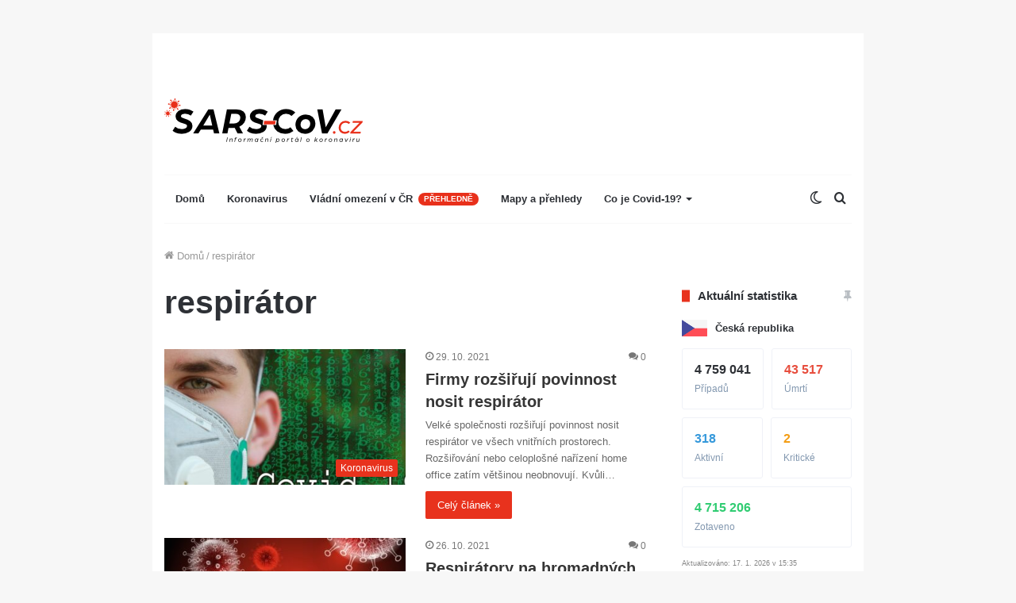

--- FILE ---
content_type: text/html; charset=utf-8
request_url: https://www.google.com/recaptcha/api2/aframe
body_size: 267
content:
<!DOCTYPE HTML><html><head><meta http-equiv="content-type" content="text/html; charset=UTF-8"></head><body><script nonce="YUgdOeUIIR07IfcJe7uj4w">/** Anti-fraud and anti-abuse applications only. See google.com/recaptcha */ try{var clients={'sodar':'https://pagead2.googlesyndication.com/pagead/sodar?'};window.addEventListener("message",function(a){try{if(a.source===window.parent){var b=JSON.parse(a.data);var c=clients[b['id']];if(c){var d=document.createElement('img');d.src=c+b['params']+'&rc='+(localStorage.getItem("rc::a")?sessionStorage.getItem("rc::b"):"");window.document.body.appendChild(d);sessionStorage.setItem("rc::e",parseInt(sessionStorage.getItem("rc::e")||0)+1);localStorage.setItem("rc::h",'1768660506959');}}}catch(b){}});window.parent.postMessage("_grecaptcha_ready", "*");}catch(b){}</script></body></html>

--- FILE ---
content_type: text/plain; charset=UTF-8
request_url: https://at.teads.tv/fpc?analytics_tag_id=PUB_14462&tfpvi=&gdpr_status=22&gdpr_reason=220&gdpr_consent=&ccpa_consent=&shared_ids=&sv=d656f4a&
body_size: -84
content:
MmQxOWJjZGYtNDBhMC00NDYyLThiY2YtNDM5ZGE5NzQ3YTIwIzYtMg==

--- FILE ---
content_type: application/javascript
request_url: https://ads.caroda.io/videoPlayer/caroda.min.js?ctok=3008ef540f4d456a27076fa1f5af5594b5cefbba5e8d54a8ef75f6a1ad08c603370dc2ea&domain=sars-cov.cz&defer=true
body_size: 46991
content:
(function(){;(() => {
  // There are instances in which `define` is monkey patched in customer websites,
  // causing UAParser to think it is running in a Node.js environment.
  const define = undefined
  ;(() => {
    /* UAParser.js v0.7.37
   Copyright © 2012-2021 Faisal Salman <f@faisalman.com>
   MIT License */
!function(s,l){"use strict";function i(i){for(var e={},o=0;o<i.length;o++)e[i[o].toUpperCase()]=i[o];return e}function r(i,e){return typeof i==m&&-1!==H(e).indexOf(H(i))}function b(i,e){if(typeof i==m)return i=i.replace(/^\s\s*/,""),typeof e==d?i:i.substring(0,500)}function w(i,e){for(var o,a,r,n,t,s=0;s<e.length&&!n;){for(var b=e[s],w=e[s+1],d=o=0;d<b.length&&!n&&b[d];)if(n=b[d++].exec(i))for(a=0;a<w.length;a++)t=n[++o],typeof(r=w[a])==u&&0<r.length?2===r.length?typeof r[1]==c?this[r[0]]=r[1].call(this,t):this[r[0]]=r[1]:3===r.length?typeof r[1]!=c||r[1].exec&&r[1].test?this[r[0]]=t?t.replace(r[1],r[2]):l:this[r[0]]=t?r[1].call(this,t,r[2]):l:4===r.length&&(this[r[0]]=t?r[3].call(this,t.replace(r[1],r[2])):l):this[r]=t||l;s+=2}}function e(i,e){for(var o in e)if(typeof e[o]==u&&0<e[o].length){for(var a=0;a<e[o].length;a++)if(r(e[o][a],i))return"?"===o?l:o}else if(r(e[o],i))return"?"===o?l:o;return i}var c="function",d="undefined",u="object",m="string",p="major",h="model",f="name",v="type",g="vendor",x="version",k="architecture",o="console",y="mobile",_="tablet",a="smarttv",n="wearable",t="embedded",T="Amazon",S="Apple",q="ASUS",z="BlackBerry",N="Browser",A="Chrome",E="Firefox",U="Google",C="Huawei",O="LG",j="Microsoft",M="Motorola",P="Opera",R="Samsung",B="Sharp",V="Sony",D="Xiaomi",I="Zebra",L="Facebook",F="Chromium OS",G="Mac OS",H=function(i){return i.toLowerCase()},Z={ME:"4.90","NT 3.11":"NT3.51","NT 4.0":"NT4.0",2e3:"NT 5.0",XP:["NT 5.1","NT 5.2"],Vista:"NT 6.0",7:"NT 6.1",8:"NT 6.2",8.1:"NT 6.3",10:["NT 6.4","NT 10.0"],RT:"ARM"},W={browser:[[/\b(?:crmo|crios)\/([\w\.]+)/i],[x,[f,"Chrome"]],[/edg(?:e|ios|a)?\/([\w\.]+)/i],[x,[f,"Edge"]],[/(opera mini)\/([-\w\.]+)/i,/(opera [mobiletab]{3,6})\b.+version\/([-\w\.]+)/i,/(opera)(?:.+version\/|[\/ ]+)([\w\.]+)/i],[f,x],[/opios[\/ ]+([\w\.]+)/i],[x,[f,P+" Mini"]],[/\bopr\/([\w\.]+)/i],[x,[f,P]],[/\bb[ai]*d(?:uhd|[ub]*[aekoprswx]{5,6})[\/ ]?([\w\.]+)/i],[x,[f,"Baidu"]],[/(kindle)\/([\w\.]+)/i,/(lunascape|maxthon|netfront|jasmine|blazer)[\/ ]?([\w\.]*)/i,/(avant|iemobile|slim)\s?(?:browser)?[\/ ]?([\w\.]*)/i,/(?:ms|\()(ie) ([\w\.]+)/i,/(flock|rockmelt|midori|epiphany|silk|skyfire|bolt|iron|vivaldi|iridium|phantomjs|bowser|quark|qupzilla|falkon|rekonq|puffin|brave|whale(?!.+naver)|qqbrowserlite|qq|duckduckgo)\/([-\w\.]+)/i,/(heytap|ovi)browser\/([\d\.]+)/i,/(weibo)__([\d\.]+)/i],[f,x],[/(?:\buc? ?browser|(?:juc.+)ucweb)[\/ ]?([\w\.]+)/i],[x,[f,"UC"+N]],[/microm.+\bqbcore\/([\w\.]+)/i,/\bqbcore\/([\w\.]+).+microm/i,/micromessenger\/([\w\.]+)/i],[x,[f,"WeChat"]],[/konqueror\/([\w\.]+)/i],[x,[f,"Konqueror"]],[/trident.+rv[: ]([\w\.]{1,9})\b.+like gecko/i],[x,[f,"IE"]],[/ya(?:search)?browser\/([\w\.]+)/i],[x,[f,"Yandex"]],[/slbrowser\/([\w\.]+)/i],[x,[f,"Smart Lenovo "+N]],[/(avast|avg)\/([\w\.]+)/i],[[f,/(.+)/,"$1 Secure "+N],x],[/\bfocus\/([\w\.]+)/i],[x,[f,E+" Focus"]],[/\bopt\/([\w\.]+)/i],[x,[f,P+" Touch"]],[/coc_coc\w+\/([\w\.]+)/i],[x,[f,"Coc Coc"]],[/dolfin\/([\w\.]+)/i],[x,[f,"Dolphin"]],[/coast\/([\w\.]+)/i],[x,[f,P+" Coast"]],[/miuibrowser\/([\w\.]+)/i],[x,[f,"MIUI "+N]],[/fxios\/([-\w\.]+)/i],[x,[f,E]],[/\bqihu|(qi?ho?o?|360)browser/i],[[f,"360 "+N]],[/(oculus|sailfish|huawei|vivo)browser\/([\w\.]+)/i],[[f,/(.+)/,"$1 "+N],x],[/samsungbrowser\/([\w\.]+)/i],[x,[f,R+" Internet"]],[/(comodo_dragon)\/([\w\.]+)/i],[[f,/_/g," "],x],[/metasr[\/ ]?([\d\.]+)/i],[x,[f,"Sogou Explorer"]],[/(sogou)mo\w+\/([\d\.]+)/i],[[f,"Sogou Mobile"],x],[/(electron)\/([\w\.]+) safari/i,/(tesla)(?: qtcarbrowser|\/(20\d\d\.[-\w\.]+))/i,/m?(qqbrowser|2345Explorer)[\/ ]?([\w\.]+)/i],[f,x],[/(lbbrowser)/i,/\[(linkedin)app\]/i],[f],[/((?:fban\/fbios|fb_iab\/fb4a)(?!.+fbav)|;fbav\/([\w\.]+);)/i],[[f,L],x],[/(Klarna)\/([\w\.]+)/i,/(kakao(?:talk|story))[\/ ]([\w\.]+)/i,/(naver)\(.*?(\d+\.[\w\.]+).*\)/i,/safari (line)\/([\w\.]+)/i,/\b(line)\/([\w\.]+)\/iab/i,/(alipay)client\/([\w\.]+)/i,/(chromium|instagram|snapchat)[\/ ]([-\w\.]+)/i],[f,x],[/\bgsa\/([\w\.]+) .*safari\//i],[x,[f,"GSA"]],[/musical_ly(?:.+app_?version\/|_)([\w\.]+)/i],[x,[f,"TikTok"]],[/headlesschrome(?:\/([\w\.]+)| )/i],[x,[f,A+" Headless"]],[/ wv\).+(chrome)\/([\w\.]+)/i],[[f,A+" WebView"],x],[/droid.+ version\/([\w\.]+)\b.+(?:mobile safari|safari)/i],[x,[f,"Android "+N]],[/(chrome|omniweb|arora|[tizenoka]{5} ?browser)\/v?([\w\.]+)/i],[f,x],[/version\/([\w\.\,]+) .*mobile\/\w+ (safari)/i],[x,[f,"Mobile Safari"]],[/version\/([\w(\.|\,)]+) .*(mobile ?safari|safari)/i],[x,f],[/webkit.+?(mobile ?safari|safari)(\/[\w\.]+)/i],[f,[x,e,{"1.0":"/8",1.2:"/1",1.3:"/3","2.0":"/412","2.0.2":"/416","2.0.3":"/417","2.0.4":"/419","?":"/"}]],[/(webkit|khtml)\/([\w\.]+)/i],[f,x],[/(navigator|netscape\d?)\/([-\w\.]+)/i],[[f,"Netscape"],x],[/mobile vr; rv:([\w\.]+)\).+firefox/i],[x,[f,E+" Reality"]],[/ekiohf.+(flow)\/([\w\.]+)/i,/(swiftfox)/i,/(icedragon|iceweasel|camino|chimera|fennec|maemo browser|minimo|conkeror|klar)[\/ ]?([\w\.\+]+)/i,/(seamonkey|k-meleon|icecat|iceape|firebird|phoenix|palemoon|basilisk|waterfox)\/([-\w\.]+)$/i,/(firefox)\/([\w\.]+)/i,/(mozilla)\/([\w\.]+) .+rv\:.+gecko\/\d+/i,/(polaris|lynx|dillo|icab|doris|amaya|w3m|netsurf|sleipnir|obigo|mosaic|(?:go|ice|up)[\. ]?browser)[-\/ ]?v?([\w\.]+)/i,/(links) \(([\w\.]+)/i,/panasonic;(viera)/i],[f,x],[/(cobalt)\/([\w\.]+)/i],[f,[x,/master.|lts./,""]]],cpu:[[/(?:(amd|x(?:(?:86|64)[-_])?|wow|win)64)[;\)]/i],[[k,"amd64"]],[/(ia32(?=;))/i],[[k,H]],[/((?:i[346]|x)86)[;\)]/i],[[k,"ia32"]],[/\b(aarch64|arm(v?8e?l?|_?64))\b/i],[[k,"arm64"]],[/\b(arm(?:v[67])?ht?n?[fl]p?)\b/i],[[k,"armhf"]],[/windows (ce|mobile); ppc;/i],[[k,"arm"]],[/((?:ppc|powerpc)(?:64)?)(?: mac|;|\))/i],[[k,/ower/,"",H]],[/(sun4\w)[;\)]/i],[[k,"sparc"]],[/((?:avr32|ia64(?=;))|68k(?=\))|\barm(?=v(?:[1-7]|[5-7]1)l?|;|eabi)|(?=atmel )avr|(?:irix|mips|sparc)(?:64)?\b|pa-risc)/i],[[k,H]]],device:[[/\b(sch-i[89]0\d|shw-m380s|sm-[ptx]\w{2,4}|gt-[pn]\d{2,4}|sgh-t8[56]9|nexus 10)/i],[h,[g,R],[v,_]],[/\b((?:s[cgp]h|gt|sm)-\w+|sc[g-]?[\d]+a?|galaxy nexus)/i,/samsung[- ]([-\w]+)/i,/sec-(sgh\w+)/i],[h,[g,R],[v,y]],[/(?:\/|\()(ip(?:hone|od)[\w, ]*)(?:\/|;)/i],[h,[g,S],[v,y]],[/\((ipad);[-\w\),; ]+apple/i,/applecoremedia\/[\w\.]+ \((ipad)/i,/\b(ipad)\d\d?,\d\d?[;\]].+ios/i],[h,[g,S],[v,_]],[/(macintosh);/i],[h,[g,S]],[/\b(sh-?[altvz]?\d\d[a-ekm]?)/i],[h,[g,B],[v,y]],[/\b((?:ag[rs][23]?|bah2?|sht?|btv)-a?[lw]\d{2})\b(?!.+d\/s)/i],[h,[g,C],[v,_]],[/(?:huawei|honor)([-\w ]+)[;\)]/i,/\b(nexus 6p|\w{2,4}e?-[atu]?[ln][\dx][012359c][adn]?)\b(?!.+d\/s)/i],[h,[g,C],[v,y]],[/\b(poco[\w ]+|m2\d{3}j\d\d[a-z]{2})(?: bui|\))/i,/\b; (\w+) build\/hm\1/i,/\b(hm[-_ ]?note?[_ ]?(?:\d\w)?) bui/i,/\b(redmi[\-_ ]?(?:note|k)?[\w_ ]+)(?: bui|\))/i,/oid[^\)]+; (m?[12][0-389][01]\w{3,6}[c-y])( bui|; wv|\))/i,/\b(mi[-_ ]?(?:a\d|one|one[_ ]plus|note lte|max|cc)?[_ ]?(?:\d?\w?)[_ ]?(?:plus|se|lite)?)(?: bui|\))/i],[[h,/_/g," "],[g,D],[v,y]],[/oid[^\)]+; (2\d{4}(283|rpbf)[cgl])( bui|\))/i,/\b(mi[-_ ]?(?:pad)(?:[\w_ ]+))(?: bui|\))/i],[[h,/_/g," "],[g,D],[v,_]],[/; (\w+) bui.+ oppo/i,/\b(cph[12]\d{3}|p(?:af|c[al]|d\w|e[ar])[mt]\d0|x9007|a101op)\b/i],[h,[g,"OPPO"],[v,y]],[/vivo (\w+)(?: bui|\))/i,/\b(v[12]\d{3}\w?[at])(?: bui|;)/i],[h,[g,"Vivo"],[v,y]],[/\b(rmx[1-3]\d{3})(?: bui|;|\))/i],[h,[g,"Realme"],[v,y]],[/\b(milestone|droid(?:[2-4x]| (?:bionic|x2|pro|razr))?:?( 4g)?)\b[\w ]+build\//i,/\bmot(?:orola)?[- ](\w*)/i,/((?:moto[\w\(\) ]+|xt\d{3,4}|nexus 6)(?= bui|\)))/i],[h,[g,M],[v,y]],[/\b(mz60\d|xoom[2 ]{0,2}) build\//i],[h,[g,M],[v,_]],[/((?=lg)?[vl]k\-?\d{3}) bui| 3\.[-\w; ]{10}lg?-([06cv9]{3,4})/i],[h,[g,O],[v,_]],[/(lm(?:-?f100[nv]?|-[\w\.]+)(?= bui|\))|nexus [45])/i,/\blg[-e;\/ ]+((?!browser|netcast|android tv)\w+)/i,/\blg-?([\d\w]+) bui/i],[h,[g,O],[v,y]],[/(ideatab[-\w ]+)/i,/lenovo ?(s[56]000[-\w]+|tab(?:[\w ]+)|yt[-\d\w]{6}|tb[-\d\w]{6})/i],[h,[g,"Lenovo"],[v,_]],[/(?:maemo|nokia).*(n900|lumia \d+)/i,/nokia[-_ ]?([-\w\.]*)/i],[[h,/_/g," "],[g,"Nokia"],[v,y]],[/(pixel c)\b/i],[h,[g,U],[v,_]],[/droid.+; (pixel[\daxl ]{0,6})(?: bui|\))/i],[h,[g,U],[v,y]],[/droid.+ (a?\d[0-2]{2}so|[c-g]\d{4}|so[-gl]\w+|xq-a\w[4-7][12])(?= bui|\).+chrome\/(?![1-6]{0,1}\d\.))/i],[h,[g,V],[v,y]],[/sony tablet [ps]/i,/\b(?:sony)?sgp\w+(?: bui|\))/i],[[h,"Xperia Tablet"],[g,V],[v,_]],[/ (kb2005|in20[12]5|be20[12][59])\b/i,/(?:one)?(?:plus)? (a\d0\d\d)(?: b|\))/i],[h,[g,"OnePlus"],[v,y]],[/(alexa)webm/i,/(kf[a-z]{2}wi|aeo[c-r]{2})( bui|\))/i,/(kf[a-z]+)( bui|\)).+silk\//i],[h,[g,T],[v,_]],[/((?:sd|kf)[0349hijorstuw]+)( bui|\)).+silk\//i],[[h,/(.+)/g,"Fire Phone $1"],[g,T],[v,y]],[/(playbook);[-\w\),; ]+(rim)/i],[h,g,[v,_]],[/\b((?:bb[a-f]|st[hv])100-\d)/i,/\(bb10; (\w+)/i],[h,[g,z],[v,y]],[/(?:\b|asus_)(transfo[prime ]{4,10} \w+|eeepc|slider \w+|nexus 7|padfone|p00[cj])/i],[h,[g,q],[v,_]],[/ (z[bes]6[027][012][km][ls]|zenfone \d\w?)\b/i],[h,[g,q],[v,y]],[/(nexus 9)/i],[h,[g,"HTC"],[v,_]],[/(htc)[-;_ ]{1,2}([\w ]+(?=\)| bui)|\w+)/i,/(zte)[- ]([\w ]+?)(?: bui|\/|\))/i,/(alcatel|geeksphone|nexian|panasonic(?!(?:;|\.))|sony(?!-bra))[-_ ]?([-\w]*)/i],[g,[h,/_/g," "],[v,y]],[/droid.+; ([ab][1-7]-?[0178a]\d\d?)/i],[h,[g,"Acer"],[v,_]],[/droid.+; (m[1-5] note) bui/i,/\bmz-([-\w]{2,})/i],[h,[g,"Meizu"],[v,y]],[/; ((?:power )?armor(?:[\w ]{0,8}))(?: bui|\))/i],[h,[g,"Ulefone"],[v,y]],[/(blackberry|benq|palm(?=\-)|sonyericsson|acer|asus|dell|meizu|motorola|polytron|infinix|tecno)[-_ ]?([-\w]*)/i,/(hp) ([\w ]+\w)/i,/(asus)-?(\w+)/i,/(microsoft); (lumia[\w ]+)/i,/(lenovo)[-_ ]?([-\w]+)/i,/(jolla)/i,/(oppo) ?([\w ]+) bui/i],[g,h,[v,y]],[/(kobo)\s(ereader|touch)/i,/(archos) (gamepad2?)/i,/(hp).+(touchpad(?!.+tablet)|tablet)/i,/(kindle)\/([\w\.]+)/i,/(nook)[\w ]+build\/(\w+)/i,/(dell) (strea[kpr\d ]*[\dko])/i,/(le[- ]+pan)[- ]+(\w{1,9}) bui/i,/(trinity)[- ]*(t\d{3}) bui/i,/(gigaset)[- ]+(q\w{1,9}) bui/i,/(vodafone) ([\w ]+)(?:\)| bui)/i],[g,h,[v,_]],[/(surface duo)/i],[h,[g,j],[v,_]],[/droid [\d\.]+; (fp\du?)(?: b|\))/i],[h,[g,"Fairphone"],[v,y]],[/(u304aa)/i],[h,[g,"AT&T"],[v,y]],[/\bsie-(\w*)/i],[h,[g,"Siemens"],[v,y]],[/\b(rct\w+) b/i],[h,[g,"RCA"],[v,_]],[/\b(venue[\d ]{2,7}) b/i],[h,[g,"Dell"],[v,_]],[/\b(q(?:mv|ta)\w+) b/i],[h,[g,"Verizon"],[v,_]],[/\b(?:barnes[& ]+noble |bn[rt])([\w\+ ]*) b/i],[h,[g,"Barnes & Noble"],[v,_]],[/\b(tm\d{3}\w+) b/i],[h,[g,"NuVision"],[v,_]],[/\b(k88) b/i],[h,[g,"ZTE"],[v,_]],[/\b(nx\d{3}j) b/i],[h,[g,"ZTE"],[v,y]],[/\b(gen\d{3}) b.+49h/i],[h,[g,"Swiss"],[v,y]],[/\b(zur\d{3}) b/i],[h,[g,"Swiss"],[v,_]],[/\b((zeki)?tb.*\b) b/i],[h,[g,"Zeki"],[v,_]],[/\b([yr]\d{2}) b/i,/\b(dragon[- ]+touch |dt)(\w{5}) b/i],[[g,"Dragon Touch"],h,[v,_]],[/\b(ns-?\w{0,9}) b/i],[h,[g,"Insignia"],[v,_]],[/\b((nxa|next)-?\w{0,9}) b/i],[h,[g,"NextBook"],[v,_]],[/\b(xtreme\_)?(v(1[045]|2[015]|[3469]0|7[05])) b/i],[[g,"Voice"],h,[v,y]],[/\b(lvtel\-)?(v1[12]) b/i],[[g,"LvTel"],h,[v,y]],[/\b(ph-1) /i],[h,[g,"Essential"],[v,y]],[/\b(v(100md|700na|7011|917g).*\b) b/i],[h,[g,"Envizen"],[v,_]],[/\b(trio[-\w\. ]+) b/i],[h,[g,"MachSpeed"],[v,_]],[/\btu_(1491) b/i],[h,[g,"Rotor"],[v,_]],[/(shield[\w ]+) b/i],[h,[g,"Nvidia"],[v,_]],[/(sprint) (\w+)/i],[g,h,[v,y]],[/(kin\.[onetw]{3})/i],[[h,/\./g," "],[g,j],[v,y]],[/droid.+; (cc6666?|et5[16]|mc[239][23]x?|vc8[03]x?)\)/i],[h,[g,I],[v,_]],[/droid.+; (ec30|ps20|tc[2-8]\d[kx])\)/i],[h,[g,I],[v,y]],[/smart-tv.+(samsung)/i],[g,[v,a]],[/hbbtv.+maple;(\d+)/i],[[h,/^/,"SmartTV"],[g,R],[v,a]],[/(nux; netcast.+smarttv|lg (netcast\.tv-201\d|android tv))/i],[[g,O],[v,a]],[/(apple) ?tv/i],[g,[h,S+" TV"],[v,a]],[/crkey/i],[[h,A+"cast"],[g,U],[v,a]],[/droid.+aft(\w+)( bui|\))/i],[h,[g,T],[v,a]],[/\(dtv[\);].+(aquos)/i,/(aquos-tv[\w ]+)\)/i],[h,[g,B],[v,a]],[/(bravia[\w ]+)( bui|\))/i],[h,[g,V],[v,a]],[/(mitv-\w{5}) bui/i],[h,[g,D],[v,a]],[/Hbbtv.*(technisat) (.*);/i],[g,h,[v,a]],[/\b(roku)[\dx]*[\)\/]((?:dvp-)?[\d\.]*)/i,/hbbtv\/\d+\.\d+\.\d+ +\([\w\+ ]*; *([\w\d][^;]*);([^;]*)/i],[[g,b],[h,b],[v,a]],[/\b(android tv|smart[- ]?tv|opera tv|tv; rv:)\b/i],[[v,a]],[/(ouya)/i,/(nintendo) ([wids3utch]+)/i],[g,h,[v,o]],[/droid.+; (shield) bui/i],[h,[g,"Nvidia"],[v,o]],[/(playstation [345portablevi]+)/i],[h,[g,V],[v,o]],[/\b(xbox(?: one)?(?!; xbox))[\); ]/i],[h,[g,j],[v,o]],[/((pebble))app/i],[g,h,[v,n]],[/(watch)(?: ?os[,\/]|\d,\d\/)[\d\.]+/i],[h,[g,S],[v,n]],[/droid.+; (glass) \d/i],[h,[g,U],[v,n]],[/droid.+; (wt63?0{2,3})\)/i],[h,[g,I],[v,n]],[/(quest( 2| pro)?)/i],[h,[g,L],[v,n]],[/(tesla)(?: qtcarbrowser|\/[-\w\.]+)/i],[g,[v,t]],[/(aeobc)\b/i],[h,[g,T],[v,t]],[/droid .+?; ([^;]+?)(?: bui|; wv\)|\) applew).+? mobile safari/i],[h,[v,y]],[/droid .+?; ([^;]+?)(?: bui|\) applew).+?(?! mobile) safari/i],[h,[v,_]],[/\b((tablet|tab)[;\/]|focus\/\d(?!.+mobile))/i],[[v,_]],[/(phone|mobile(?:[;\/]| [ \w\/\.]*safari)|pda(?=.+windows ce))/i],[[v,y]],[/(android[-\w\. ]{0,9});.+buil/i],[h,[g,"Generic"]]],engine:[[/windows.+ edge\/([\w\.]+)/i],[x,[f,"EdgeHTML"]],[/webkit\/537\.36.+chrome\/(?!27)([\w\.]+)/i],[x,[f,"Blink"]],[/(presto)\/([\w\.]+)/i,/(webkit|trident|netfront|netsurf|amaya|lynx|w3m|goanna)\/([\w\.]+)/i,/ekioh(flow)\/([\w\.]+)/i,/(khtml|tasman|links)[\/ ]\(?([\w\.]+)/i,/(icab)[\/ ]([23]\.[\d\.]+)/i,/\b(libweb)/i],[f,x],[/rv\:([\w\.]{1,9})\b.+(gecko)/i],[x,f]],os:[[/microsoft (windows) (vista|xp)/i],[f,x],[/(windows (?:phone(?: os)?|mobile))[\/ ]?([\d\.\w ]*)/i],[f,[x,e,Z]],[/windows nt 6\.2; (arm)/i,/windows[\/ ]?([ntce\d\. ]+\w)(?!.+xbox)/i,/(?:win(?=3|9|n)|win 9x )([nt\d\.]+)/i],[[x,e,Z],[f,"Windows"]],[/ip[honead]{2,4}\b(?:.*os ([\w]+) like mac|; opera)/i,/(?:ios;fbsv\/|iphone.+ios[\/ ])([\d\.]+)/i,/cfnetwork\/.+darwin/i],[[x,/_/g,"."],[f,"iOS"]],[/(mac os x) ?([\w\. ]*)/i,/(macintosh|mac_powerpc\b)(?!.+haiku)/i],[[f,G],[x,/_/g,"."]],[/droid ([\w\.]+)\b.+(android[- ]x86|harmonyos)/i],[x,f],[/(android|webos|qnx|bada|rim tablet os|maemo|meego|sailfish)[-\/ ]?([\w\.]*)/i,/(blackberry)\w*\/([\w\.]*)/i,/(tizen|kaios)[\/ ]([\w\.]+)/i,/\((series40);/i],[f,x],[/\(bb(10);/i],[x,[f,z]],[/(?:symbian ?os|symbos|s60(?=;)|series60)[-\/ ]?([\w\.]*)/i],[x,[f,"Symbian"]],[/mozilla\/[\d\.]+ \((?:mobile|tablet|tv|mobile; [\w ]+); rv:.+ gecko\/([\w\.]+)/i],[x,[f,E+" OS"]],[/web0s;.+rt(tv)/i,/\b(?:hp)?wos(?:browser)?\/([\w\.]+)/i],[x,[f,"webOS"]],[/watch(?: ?os[,\/]|\d,\d\/)([\d\.]+)/i],[x,[f,"watchOS"]],[/crkey\/([\d\.]+)/i],[x,[f,A+"cast"]],[/(cros) [\w]+(?:\)| ([\w\.]+)\b)/i],[[f,F],x],[/panasonic;(viera)/i,/(netrange)mmh/i,/(nettv)\/(\d+\.[\w\.]+)/i,/(nintendo|playstation) ([wids345portablevuch]+)/i,/(xbox); +xbox ([^\);]+)/i,/\b(joli|palm)\b ?(?:os)?\/?([\w\.]*)/i,/(mint)[\/\(\) ]?(\w*)/i,/(mageia|vectorlinux)[; ]/i,/([kxln]?ubuntu|debian|suse|opensuse|gentoo|arch(?= linux)|slackware|fedora|mandriva|centos|pclinuxos|red ?hat|zenwalk|linpus|raspbian|plan 9|minix|risc os|contiki|deepin|manjaro|elementary os|sabayon|linspire)(?: gnu\/linux)?(?: enterprise)?(?:[- ]linux)?(?:-gnu)?[-\/ ]?(?!chrom|package)([-\w\.]*)/i,/(hurd|linux) ?([\w\.]*)/i,/(gnu) ?([\w\.]*)/i,/\b([-frentopcghs]{0,5}bsd|dragonfly)[\/ ]?(?!amd|[ix346]{1,2}86)([\w\.]*)/i,/(haiku) (\w+)/i],[f,x],[/(sunos) ?([\w\.\d]*)/i],[[f,"Solaris"],x],[/((?:open)?solaris)[-\/ ]?([\w\.]*)/i,/(aix) ((\d)(?=\.|\)| )[\w\.])*/i,/\b(beos|os\/2|amigaos|morphos|openvms|fuchsia|hp-ux|serenityos)/i,/(unix) ?([\w\.]*)/i],[f,x]]},$=function(i,e){if(typeof i==u&&(e=i,i=l),!(this instanceof $))return new $(i,e).getResult();var o=typeof s!=d&&s.navigator?s.navigator:l,a=i||(o&&o.userAgent?o.userAgent:""),r=o&&o.userAgentData?o.userAgentData:l,n=e?function(i,e){var o,a={};for(o in i)e[o]&&e[o].length%2==0?a[o]=e[o].concat(i[o]):a[o]=i[o];return a}(W,e):W,t=o&&o.userAgent==a;return this.getBrowser=function(){var i,e={};return e[f]=l,e[x]=l,w.call(e,a,n.browser),e[p]=typeof(i=e[x])==m?i.replace(/[^\d\.]/g,"").split(".")[0]:l,t&&o&&o.brave&&typeof o.brave.isBrave==c&&(e[f]="Brave"),e},this.getCPU=function(){var i={};return i[k]=l,w.call(i,a,n.cpu),i},this.getDevice=function(){var i={};return i[g]=l,i[h]=l,i[v]=l,w.call(i,a,n.device),t&&!i[v]&&r&&r.mobile&&(i[v]=y),t&&"Macintosh"==i[h]&&o&&typeof o.standalone!=d&&o.maxTouchPoints&&2<o.maxTouchPoints&&(i[h]="iPad",i[v]=_),i},this.getEngine=function(){var i={};return i[f]=l,i[x]=l,w.call(i,a,n.engine),i},this.getOS=function(){var i={};return i[f]=l,i[x]=l,w.call(i,a,n.os),t&&!i[f]&&r&&"Unknown"!=r.platform&&(i[f]=r.platform.replace(/chrome os/i,F).replace(/macos/i,G)),i},this.getResult=function(){return{ua:this.getUA(),browser:this.getBrowser(),engine:this.getEngine(),os:this.getOS(),device:this.getDevice(),cpu:this.getCPU()}},this.getUA=function(){return a},this.setUA=function(i){return a=typeof i==m&&500<i.length?b(i,500):i,this},this.setUA(a),this};$.VERSION="0.7.37",$.BROWSER=i([f,x,p]),$.CPU=i([k]),$.DEVICE=i([h,g,v,o,y,a,_,n,t]),$.ENGINE=$.OS=i([f,x]),typeof exports!=d?(typeof module!=d&&module.exports&&(exports=module.exports=$),exports.UAParser=$):typeof define==c&&define.amd?define(function(){return $}):typeof s!=d&&(s.UAParser=$);var X,K=typeof s!=d&&(s.jQuery||s.Zepto);K&&!K.ua&&(X=new $,K.ua=X.getResult(),K.ua.get=function(){return X.getUA()},K.ua.set=function(i){X.setUA(i);var e,o=X.getResult();for(e in o)K.ua[e]=o[e]})}("object"==typeof window?window:this);
  })()
})()

var config = {"carodaIsDebug":false,"carodaDomain":"api.caroda.io","carodaDomainCdn":"ads.caroda.io","carodaWebsiteDomain":"sars-cov.cz","carodaContributorToken":"3008ef540f4d456a27076fa1f5af5594b5cefbba5e8d54a8ef75f6a1ad08c603370dc2ea","carodaIntegrationAsset":"opzcd56901d9998f3","carodaLibraryVersion":{"hex":"6361726f64612d323032362d30312d31355431303a31303a33322e3436365a","raw":"caroda-2026-01-15T10:10:32.466Z"},"carodaExperimentalLibraryVersion":{"hex":"","raw":""},"carodaPlayerCdnUrl":"https://ads.caroda.io/videoPlayer/v/e1286e03b5aec700c51b5fab063fe9e96361726f64612d323032362d30312d31355431303a31303a33322e3436365a/s/2/static.min.js","carodaExperimentalPlayerCdnUrl":"","carodaContentPlayerCdnUrl":"https://ads.caroda.io/videoPlayer/v/e1286e03b5aec700c51b5fab063fe9e96361726f64612d323032362d30312d31355431303a31303a33322e3436365a/s/2/contentPlayer.min.js","carodaImaPlayerCdnUrl":"https://ads.caroda.io/videoPlayer/v/e1286e03b5aec700c51b5fab063fe9e96361726f64612d323032362d30312d31355431303a31303a33322e3436365a/s/2/imaPlayer.min.js","carodaVastVpaidPlayerCdnUrl":"https://ads.caroda.io/videoPlayer/v/e1286e03b5aec700c51b5fab063fe9e96361726f64612d323032362d30312d31355431303a31303a33322e3436365a/s/2/vastVpaidPlayer.min.js","carodaInstreamPositions":[],"carodaIntegrationRecord":{"domain":"sars-cov.cz","whitelist":[],"blacklist":[],"monetizedBy":[],"code":[],"outstreamPlacements":[{"id":"opzcd56901d9998f3","code":null,"whitelistGlobs":[],"blacklistGlobs":[],"maximumAdLength":null,"videoContentCollectionId":null,"integrationType":"custom","integrationTypeConfig":{}}],"instreamPlacements":[]},"carodaCanUseExperimentalBranch":false,"carodaExperiments":[{"id":"expb0bca8efd2d72b","type":"gamVideoDemandConfig","tag":"gamVideoDemandConfig_gamAccount_22907767958_vpmute_0 when possible_plcmt_1 when vpmute=0_playWithVolume_Min. volume_priority_10_minVolumeAsPercentage_0.15_100","allocation":100,"parameters":[{"name":"gamAccount","value":"22907767958"},{"name":"vpmute","value":"0 when possible"},{"name":"plcmt","value":"1 when vpmute=0"},{"name":"playWithVolume","value":"Min. volume"},{"name":"priority","value":10},{"name":"minVolumeAsPercentage","value":0.15}]},{"id":"expb0bcb283c6f911","type":"gamVideoDemandConfig","tag":"gamVideoDemandConfig_gamAccount_187332344_vpmute_0 when possible_plcmt_Do not set_playWithVolume_Min. volume_priority_10_minVolumeAsPercentage_0.15_100","allocation":100,"parameters":[{"name":"gamAccount","value":"187332344"},{"name":"vpmute","value":"0 when possible"},{"name":"plcmt","value":"Do not set"},{"name":"playWithVolume","value":"Min. volume"},{"name":"priority","value":10},{"name":"minVolumeAsPercentage","value":0.15}]},{"id":"expb2deb89b5bcbda","type":"defaultDesktopBannedFormats","tag":"defaultDesktopBannedFormats_bannedFormats_none_100","allocation":100,"parameters":[{"name":"bannedFormats","value":"none"}]},{"id":"expb446b20837f6ce","type":"setPlcmtBasedOnVpmute","tag":"setPlcmtBasedOnVpmute_gamAccount_22907767958_50","allocation":50,"parameters":[{"name":"gamAccount","value":"22907767958"}]},{"id":"expb509ecb6b328c0","type":"forceWhenInView","tag":"forceWhenInView_executionThreshold_33vh_applyTo_inviewGam_100","allocation":100,"parameters":[{"name":"executionThreshold","value":"33vh"},{"name":"applyTo","value":"inviewGam"}]},{"id":"expb590efbb63ea85","type":"unmutedMinVolume_v3","tag":"unmutedMinVolume_v3_playUnmuted_applyTo_inviewGam_volume_0.0015_100","allocation":100,"parameters":[{"name":"playUnmuted","value":true},{"name":"applyTo","value":"inviewGam"},{"name":"volume","value":"0.0015"}]}],"carodaDefer":true,"carodaImaSdkVersion":"3.737.0","carodaCountry":"-","carodaTargetingProfile":{},"carodaCampaigns":{"sars-cov.cz":{"opzcd56901d9998f3":[{"CampaignId":"czc38069e1051f5f","Title":"HB-sars-cov.cz - TT Adform* - banner","TrackingHooks":[{"VastEvent":"click_tracking","TrackingUrl":"https://data.caroda.io/api/hit.gif?campaignId=czc38069e1051f5f&ctok=3008ef540f4d456a27076fa1f5af5594b5cefbba5e8d54a8ef75f6a1ad08c603370dc2ea&domainName=sars-cov.cz&eventType=click_tracking&placementId=opzcd56901d9998f3&type=tracking"},{"VastEvent":"close_linear","TrackingUrl":"https://data.caroda.io/api/hit.gif?campaignId=czc38069e1051f5f&ctok=3008ef540f4d456a27076fa1f5af5594b5cefbba5e8d54a8ef75f6a1ad08c603370dc2ea&domainName=sars-cov.cz&eventType=close_linear&placementId=opzcd56901d9998f3&type=tracking"},{"VastEvent":"collapse","TrackingUrl":"https://data.caroda.io/api/hit.gif?campaignId=czc38069e1051f5f&ctok=3008ef540f4d456a27076fa1f5af5594b5cefbba5e8d54a8ef75f6a1ad08c603370dc2ea&domainName=sars-cov.cz&eventType=collapse&placementId=opzcd56901d9998f3&type=tracking"},{"VastEvent":"complete","TrackingUrl":"https://data.caroda.io/api/hit.gif?campaignId=czc38069e1051f5f&ctok=3008ef540f4d456a27076fa1f5af5594b5cefbba5e8d54a8ef75f6a1ad08c603370dc2ea&domainName=sars-cov.cz&eventType=complete&placementId=opzcd56901d9998f3&type=tracking"},{"VastEvent":"creative_view","TrackingUrl":"https://data.caroda.io/api/hit.gif?campaignId=czc38069e1051f5f&ctok=3008ef540f4d456a27076fa1f5af5594b5cefbba5e8d54a8ef75f6a1ad08c603370dc2ea&domainName=sars-cov.cz&eventType=creative_view&placementId=opzcd56901d9998f3&type=tracking"},{"VastEvent":"exit_fullscreen","TrackingUrl":"https://data.caroda.io/api/hit.gif?campaignId=czc38069e1051f5f&ctok=3008ef540f4d456a27076fa1f5af5594b5cefbba5e8d54a8ef75f6a1ad08c603370dc2ea&domainName=sars-cov.cz&eventType=exit_fullscreen&placementId=opzcd56901d9998f3&type=tracking"},{"VastEvent":"expand","TrackingUrl":"https://data.caroda.io/api/hit.gif?campaignId=czc38069e1051f5f&ctok=3008ef540f4d456a27076fa1f5af5594b5cefbba5e8d54a8ef75f6a1ad08c603370dc2ea&domainName=sars-cov.cz&eventType=expand&placementId=opzcd56901d9998f3&type=tracking"},{"VastEvent":"first_quartile","TrackingUrl":"https://data.caroda.io/api/hit.gif?campaignId=czc38069e1051f5f&ctok=3008ef540f4d456a27076fa1f5af5594b5cefbba5e8d54a8ef75f6a1ad08c603370dc2ea&domainName=sars-cov.cz&eventType=first_quartile&placementId=opzcd56901d9998f3&type=tracking"},{"VastEvent":"fullscreen","TrackingUrl":"https://data.caroda.io/api/hit.gif?campaignId=czc38069e1051f5f&ctok=3008ef540f4d456a27076fa1f5af5594b5cefbba5e8d54a8ef75f6a1ad08c603370dc2ea&domainName=sars-cov.cz&eventType=fullscreen&placementId=opzcd56901d9998f3&type=tracking"},{"VastEvent":"impression","TrackingUrl":"https://data.caroda.io/api/hit.gif?campaignId=czc38069e1051f5f&ctok=3008ef540f4d456a27076fa1f5af5594b5cefbba5e8d54a8ef75f6a1ad08c603370dc2ea&domainName=sars-cov.cz&eventType=impression&placementId=opzcd56901d9998f3&type=tracking&speed=1"},{"VastEvent":"midpoint","TrackingUrl":"https://data.caroda.io/api/hit.gif?campaignId=czc38069e1051f5f&ctok=3008ef540f4d456a27076fa1f5af5594b5cefbba5e8d54a8ef75f6a1ad08c603370dc2ea&domainName=sars-cov.cz&eventType=midpoint&placementId=opzcd56901d9998f3&type=tracking"},{"VastEvent":"mute","TrackingUrl":"https://data.caroda.io/api/hit.gif?campaignId=czc38069e1051f5f&ctok=3008ef540f4d456a27076fa1f5af5594b5cefbba5e8d54a8ef75f6a1ad08c603370dc2ea&domainName=sars-cov.cz&eventType=mute&placementId=opzcd56901d9998f3&type=tracking"},{"VastEvent":"pause","TrackingUrl":"https://data.caroda.io/api/hit.gif?campaignId=czc38069e1051f5f&ctok=3008ef540f4d456a27076fa1f5af5594b5cefbba5e8d54a8ef75f6a1ad08c603370dc2ea&domainName=sars-cov.cz&eventType=pause&placementId=opzcd56901d9998f3&type=tracking"},{"VastEvent":"resume","TrackingUrl":"https://data.caroda.io/api/hit.gif?campaignId=czc38069e1051f5f&ctok=3008ef540f4d456a27076fa1f5af5594b5cefbba5e8d54a8ef75f6a1ad08c603370dc2ea&domainName=sars-cov.cz&eventType=resume&placementId=opzcd56901d9998f3&type=tracking"},{"VastEvent":"rewind","TrackingUrl":"https://data.caroda.io/api/hit.gif?campaignId=czc38069e1051f5f&ctok=3008ef540f4d456a27076fa1f5af5594b5cefbba5e8d54a8ef75f6a1ad08c603370dc2ea&domainName=sars-cov.cz&eventType=rewind&placementId=opzcd56901d9998f3&type=tracking"},{"VastEvent":"skip","TrackingUrl":"https://data.caroda.io/api/hit.gif?campaignId=czc38069e1051f5f&ctok=3008ef540f4d456a27076fa1f5af5594b5cefbba5e8d54a8ef75f6a1ad08c603370dc2ea&domainName=sars-cov.cz&eventType=skip&placementId=opzcd56901d9998f3&type=tracking"},{"VastEvent":"start","TrackingUrl":"https://data.caroda.io/api/hit.gif?campaignId=czc38069e1051f5f&ctok=3008ef540f4d456a27076fa1f5af5594b5cefbba5e8d54a8ef75f6a1ad08c603370dc2ea&domainName=sars-cov.cz&eventType=start&placementId=opzcd56901d9998f3&type=tracking"},{"VastEvent":"third_quartile","TrackingUrl":"https://data.caroda.io/api/hit.gif?campaignId=czc38069e1051f5f&ctok=3008ef540f4d456a27076fa1f5af5594b5cefbba5e8d54a8ef75f6a1ad08c603370dc2ea&domainName=sars-cov.cz&eventType=third_quartile&placementId=opzcd56901d9998f3&type=tracking"},{"VastEvent":"unmute","TrackingUrl":"https://data.caroda.io/api/hit.gif?campaignId=czc38069e1051f5f&ctok=3008ef540f4d456a27076fa1f5af5594b5cefbba5e8d54a8ef75f6a1ad08c603370dc2ea&domainName=sars-cov.cz&eventType=unmute&placementId=opzcd56901d9998f3&type=tracking"}],"Priority":1,"AdType":"banner","OverrideSkipBehavior":"none","CappingEventType":"impression","LastCappingEventTypeModification":"2023-05-24T00:00:00.000Z","Ctok":"3008ef540f4d456a27076fa1f5af5594b5cefbba5e8d54a8ef75f6a1ad08c603370dc2ea","Schedule":{"Default":[1,1,1,1,1,1,1,1,1,1,1,1,1,1,1,1,1,1,1,1,1,1,1,1]},"PathGlobs":[],"PathBlacklistGlobs":[],"Speed":1,"TargetingRules":[],"RunContext":"browser","SchainNodes":[],"InviewGamInstreamEmulation":true,"ClientGamInstreamEmulation":false,"Restricted":false,"FromPlaceholderCampaign":false,"PrebidParamsJson":"{\n    \"bidder\": \"adf\",\n    \"params\": {\n        \"mid\": 1304814\n    }\n}","PrebidMinimumPriceFloor":80,"PrebidMinimumPriceFloorCurrency":"CZK","Type":"prebid","AssetId":"opzcd56901d9998f3","AssetTitle":"default","AssetWhitelistGlobs":[],"AssetBlacklistGlobs":[]},{"CampaignId":"czc38069e132acd3","Title":"HB-sars-cov.cz - NT Adform* - banner","TrackingHooks":[{"VastEvent":"click_tracking","TrackingUrl":"https://data.caroda.io/api/hit.gif?campaignId=czc38069e132acd3&ctok=3008ef540f4d456a27076fa1f5af5594b5cefbba5e8d54a8ef75f6a1ad08c603370dc2ea&domainName=sars-cov.cz&eventType=click_tracking&placementId=opzcd56901d9998f3&type=tracking"},{"VastEvent":"close_linear","TrackingUrl":"https://data.caroda.io/api/hit.gif?campaignId=czc38069e132acd3&ctok=3008ef540f4d456a27076fa1f5af5594b5cefbba5e8d54a8ef75f6a1ad08c603370dc2ea&domainName=sars-cov.cz&eventType=close_linear&placementId=opzcd56901d9998f3&type=tracking"},{"VastEvent":"collapse","TrackingUrl":"https://data.caroda.io/api/hit.gif?campaignId=czc38069e132acd3&ctok=3008ef540f4d456a27076fa1f5af5594b5cefbba5e8d54a8ef75f6a1ad08c603370dc2ea&domainName=sars-cov.cz&eventType=collapse&placementId=opzcd56901d9998f3&type=tracking"},{"VastEvent":"complete","TrackingUrl":"https://data.caroda.io/api/hit.gif?campaignId=czc38069e132acd3&ctok=3008ef540f4d456a27076fa1f5af5594b5cefbba5e8d54a8ef75f6a1ad08c603370dc2ea&domainName=sars-cov.cz&eventType=complete&placementId=opzcd56901d9998f3&type=tracking"},{"VastEvent":"creative_view","TrackingUrl":"https://data.caroda.io/api/hit.gif?campaignId=czc38069e132acd3&ctok=3008ef540f4d456a27076fa1f5af5594b5cefbba5e8d54a8ef75f6a1ad08c603370dc2ea&domainName=sars-cov.cz&eventType=creative_view&placementId=opzcd56901d9998f3&type=tracking"},{"VastEvent":"exit_fullscreen","TrackingUrl":"https://data.caroda.io/api/hit.gif?campaignId=czc38069e132acd3&ctok=3008ef540f4d456a27076fa1f5af5594b5cefbba5e8d54a8ef75f6a1ad08c603370dc2ea&domainName=sars-cov.cz&eventType=exit_fullscreen&placementId=opzcd56901d9998f3&type=tracking"},{"VastEvent":"expand","TrackingUrl":"https://data.caroda.io/api/hit.gif?campaignId=czc38069e132acd3&ctok=3008ef540f4d456a27076fa1f5af5594b5cefbba5e8d54a8ef75f6a1ad08c603370dc2ea&domainName=sars-cov.cz&eventType=expand&placementId=opzcd56901d9998f3&type=tracking"},{"VastEvent":"first_quartile","TrackingUrl":"https://data.caroda.io/api/hit.gif?campaignId=czc38069e132acd3&ctok=3008ef540f4d456a27076fa1f5af5594b5cefbba5e8d54a8ef75f6a1ad08c603370dc2ea&domainName=sars-cov.cz&eventType=first_quartile&placementId=opzcd56901d9998f3&type=tracking"},{"VastEvent":"fullscreen","TrackingUrl":"https://data.caroda.io/api/hit.gif?campaignId=czc38069e132acd3&ctok=3008ef540f4d456a27076fa1f5af5594b5cefbba5e8d54a8ef75f6a1ad08c603370dc2ea&domainName=sars-cov.cz&eventType=fullscreen&placementId=opzcd56901d9998f3&type=tracking"},{"VastEvent":"impression","TrackingUrl":"https://data.caroda.io/api/hit.gif?campaignId=czc38069e132acd3&ctok=3008ef540f4d456a27076fa1f5af5594b5cefbba5e8d54a8ef75f6a1ad08c603370dc2ea&domainName=sars-cov.cz&eventType=impression&placementId=opzcd56901d9998f3&type=tracking&speed=1"},{"VastEvent":"midpoint","TrackingUrl":"https://data.caroda.io/api/hit.gif?campaignId=czc38069e132acd3&ctok=3008ef540f4d456a27076fa1f5af5594b5cefbba5e8d54a8ef75f6a1ad08c603370dc2ea&domainName=sars-cov.cz&eventType=midpoint&placementId=opzcd56901d9998f3&type=tracking"},{"VastEvent":"mute","TrackingUrl":"https://data.caroda.io/api/hit.gif?campaignId=czc38069e132acd3&ctok=3008ef540f4d456a27076fa1f5af5594b5cefbba5e8d54a8ef75f6a1ad08c603370dc2ea&domainName=sars-cov.cz&eventType=mute&placementId=opzcd56901d9998f3&type=tracking"},{"VastEvent":"pause","TrackingUrl":"https://data.caroda.io/api/hit.gif?campaignId=czc38069e132acd3&ctok=3008ef540f4d456a27076fa1f5af5594b5cefbba5e8d54a8ef75f6a1ad08c603370dc2ea&domainName=sars-cov.cz&eventType=pause&placementId=opzcd56901d9998f3&type=tracking"},{"VastEvent":"resume","TrackingUrl":"https://data.caroda.io/api/hit.gif?campaignId=czc38069e132acd3&ctok=3008ef540f4d456a27076fa1f5af5594b5cefbba5e8d54a8ef75f6a1ad08c603370dc2ea&domainName=sars-cov.cz&eventType=resume&placementId=opzcd56901d9998f3&type=tracking"},{"VastEvent":"rewind","TrackingUrl":"https://data.caroda.io/api/hit.gif?campaignId=czc38069e132acd3&ctok=3008ef540f4d456a27076fa1f5af5594b5cefbba5e8d54a8ef75f6a1ad08c603370dc2ea&domainName=sars-cov.cz&eventType=rewind&placementId=opzcd56901d9998f3&type=tracking"},{"VastEvent":"skip","TrackingUrl":"https://data.caroda.io/api/hit.gif?campaignId=czc38069e132acd3&ctok=3008ef540f4d456a27076fa1f5af5594b5cefbba5e8d54a8ef75f6a1ad08c603370dc2ea&domainName=sars-cov.cz&eventType=skip&placementId=opzcd56901d9998f3&type=tracking"},{"VastEvent":"start","TrackingUrl":"https://data.caroda.io/api/hit.gif?campaignId=czc38069e132acd3&ctok=3008ef540f4d456a27076fa1f5af5594b5cefbba5e8d54a8ef75f6a1ad08c603370dc2ea&domainName=sars-cov.cz&eventType=start&placementId=opzcd56901d9998f3&type=tracking"},{"VastEvent":"third_quartile","TrackingUrl":"https://data.caroda.io/api/hit.gif?campaignId=czc38069e132acd3&ctok=3008ef540f4d456a27076fa1f5af5594b5cefbba5e8d54a8ef75f6a1ad08c603370dc2ea&domainName=sars-cov.cz&eventType=third_quartile&placementId=opzcd56901d9998f3&type=tracking"},{"VastEvent":"unmute","TrackingUrl":"https://data.caroda.io/api/hit.gif?campaignId=czc38069e132acd3&ctok=3008ef540f4d456a27076fa1f5af5594b5cefbba5e8d54a8ef75f6a1ad08c603370dc2ea&domainName=sars-cov.cz&eventType=unmute&placementId=opzcd56901d9998f3&type=tracking"}],"Priority":1,"AdType":"banner","OverrideSkipBehavior":"none","CappingEventType":"impression","LastCappingEventTypeModification":"2023-05-24T00:00:00.000Z","Ctok":"3008ef540f4d456a27076fa1f5af5594b5cefbba5e8d54a8ef75f6a1ad08c603370dc2ea","Schedule":{"Default":[1,1,1,1,1,1,1,1,1,1,1,1,1,1,1,1,1,1,1,1,1,1,1,1]},"PathGlobs":[],"PathBlacklistGlobs":[],"Speed":1,"TargetingRules":[],"RunContext":"browser","SchainNodes":[],"InviewGamInstreamEmulation":true,"ClientGamInstreamEmulation":false,"Restricted":false,"FromPlaceholderCampaign":false,"PrebidParamsJson":"{\n    \"bidder\": \"adf\",\n    \"params\": {\n        \"mid\": 1304815\n    }\n}","PrebidMinimumPriceFloor":0,"PrebidMinimumPriceFloorCurrency":"EUR","Type":"prebid","AssetId":"opzcd56901d9998f3","AssetTitle":"default","AssetWhitelistGlobs":[],"AssetBlacklistGlobs":[]},{"CampaignId":"czc38069e166bf84","Title":"HB-sars-cov.cz -  TT CPEx* - banner","TrackingHooks":[{"VastEvent":"click_tracking","TrackingUrl":"https://data.caroda.io/api/hit.gif?campaignId=czc38069e166bf84&ctok=3008ef540f4d456a27076fa1f5af5594b5cefbba5e8d54a8ef75f6a1ad08c603370dc2ea&domainName=sars-cov.cz&eventType=click_tracking&placementId=opzcd56901d9998f3&type=tracking"},{"VastEvent":"close_linear","TrackingUrl":"https://data.caroda.io/api/hit.gif?campaignId=czc38069e166bf84&ctok=3008ef540f4d456a27076fa1f5af5594b5cefbba5e8d54a8ef75f6a1ad08c603370dc2ea&domainName=sars-cov.cz&eventType=close_linear&placementId=opzcd56901d9998f3&type=tracking"},{"VastEvent":"collapse","TrackingUrl":"https://data.caroda.io/api/hit.gif?campaignId=czc38069e166bf84&ctok=3008ef540f4d456a27076fa1f5af5594b5cefbba5e8d54a8ef75f6a1ad08c603370dc2ea&domainName=sars-cov.cz&eventType=collapse&placementId=opzcd56901d9998f3&type=tracking"},{"VastEvent":"complete","TrackingUrl":"https://data.caroda.io/api/hit.gif?campaignId=czc38069e166bf84&ctok=3008ef540f4d456a27076fa1f5af5594b5cefbba5e8d54a8ef75f6a1ad08c603370dc2ea&domainName=sars-cov.cz&eventType=complete&placementId=opzcd56901d9998f3&type=tracking"},{"VastEvent":"creative_view","TrackingUrl":"https://data.caroda.io/api/hit.gif?campaignId=czc38069e166bf84&ctok=3008ef540f4d456a27076fa1f5af5594b5cefbba5e8d54a8ef75f6a1ad08c603370dc2ea&domainName=sars-cov.cz&eventType=creative_view&placementId=opzcd56901d9998f3&type=tracking"},{"VastEvent":"exit_fullscreen","TrackingUrl":"https://data.caroda.io/api/hit.gif?campaignId=czc38069e166bf84&ctok=3008ef540f4d456a27076fa1f5af5594b5cefbba5e8d54a8ef75f6a1ad08c603370dc2ea&domainName=sars-cov.cz&eventType=exit_fullscreen&placementId=opzcd56901d9998f3&type=tracking"},{"VastEvent":"expand","TrackingUrl":"https://data.caroda.io/api/hit.gif?campaignId=czc38069e166bf84&ctok=3008ef540f4d456a27076fa1f5af5594b5cefbba5e8d54a8ef75f6a1ad08c603370dc2ea&domainName=sars-cov.cz&eventType=expand&placementId=opzcd56901d9998f3&type=tracking"},{"VastEvent":"first_quartile","TrackingUrl":"https://data.caroda.io/api/hit.gif?campaignId=czc38069e166bf84&ctok=3008ef540f4d456a27076fa1f5af5594b5cefbba5e8d54a8ef75f6a1ad08c603370dc2ea&domainName=sars-cov.cz&eventType=first_quartile&placementId=opzcd56901d9998f3&type=tracking"},{"VastEvent":"fullscreen","TrackingUrl":"https://data.caroda.io/api/hit.gif?campaignId=czc38069e166bf84&ctok=3008ef540f4d456a27076fa1f5af5594b5cefbba5e8d54a8ef75f6a1ad08c603370dc2ea&domainName=sars-cov.cz&eventType=fullscreen&placementId=opzcd56901d9998f3&type=tracking"},{"VastEvent":"impression","TrackingUrl":"https://data.caroda.io/api/hit.gif?campaignId=czc38069e166bf84&ctok=3008ef540f4d456a27076fa1f5af5594b5cefbba5e8d54a8ef75f6a1ad08c603370dc2ea&domainName=sars-cov.cz&eventType=impression&placementId=opzcd56901d9998f3&type=tracking&speed=1"},{"VastEvent":"midpoint","TrackingUrl":"https://data.caroda.io/api/hit.gif?campaignId=czc38069e166bf84&ctok=3008ef540f4d456a27076fa1f5af5594b5cefbba5e8d54a8ef75f6a1ad08c603370dc2ea&domainName=sars-cov.cz&eventType=midpoint&placementId=opzcd56901d9998f3&type=tracking"},{"VastEvent":"mute","TrackingUrl":"https://data.caroda.io/api/hit.gif?campaignId=czc38069e166bf84&ctok=3008ef540f4d456a27076fa1f5af5594b5cefbba5e8d54a8ef75f6a1ad08c603370dc2ea&domainName=sars-cov.cz&eventType=mute&placementId=opzcd56901d9998f3&type=tracking"},{"VastEvent":"pause","TrackingUrl":"https://data.caroda.io/api/hit.gif?campaignId=czc38069e166bf84&ctok=3008ef540f4d456a27076fa1f5af5594b5cefbba5e8d54a8ef75f6a1ad08c603370dc2ea&domainName=sars-cov.cz&eventType=pause&placementId=opzcd56901d9998f3&type=tracking"},{"VastEvent":"resume","TrackingUrl":"https://data.caroda.io/api/hit.gif?campaignId=czc38069e166bf84&ctok=3008ef540f4d456a27076fa1f5af5594b5cefbba5e8d54a8ef75f6a1ad08c603370dc2ea&domainName=sars-cov.cz&eventType=resume&placementId=opzcd56901d9998f3&type=tracking"},{"VastEvent":"rewind","TrackingUrl":"https://data.caroda.io/api/hit.gif?campaignId=czc38069e166bf84&ctok=3008ef540f4d456a27076fa1f5af5594b5cefbba5e8d54a8ef75f6a1ad08c603370dc2ea&domainName=sars-cov.cz&eventType=rewind&placementId=opzcd56901d9998f3&type=tracking"},{"VastEvent":"skip","TrackingUrl":"https://data.caroda.io/api/hit.gif?campaignId=czc38069e166bf84&ctok=3008ef540f4d456a27076fa1f5af5594b5cefbba5e8d54a8ef75f6a1ad08c603370dc2ea&domainName=sars-cov.cz&eventType=skip&placementId=opzcd56901d9998f3&type=tracking"},{"VastEvent":"start","TrackingUrl":"https://data.caroda.io/api/hit.gif?campaignId=czc38069e166bf84&ctok=3008ef540f4d456a27076fa1f5af5594b5cefbba5e8d54a8ef75f6a1ad08c603370dc2ea&domainName=sars-cov.cz&eventType=start&placementId=opzcd56901d9998f3&type=tracking"},{"VastEvent":"third_quartile","TrackingUrl":"https://data.caroda.io/api/hit.gif?campaignId=czc38069e166bf84&ctok=3008ef540f4d456a27076fa1f5af5594b5cefbba5e8d54a8ef75f6a1ad08c603370dc2ea&domainName=sars-cov.cz&eventType=third_quartile&placementId=opzcd56901d9998f3&type=tracking"},{"VastEvent":"unmute","TrackingUrl":"https://data.caroda.io/api/hit.gif?campaignId=czc38069e166bf84&ctok=3008ef540f4d456a27076fa1f5af5594b5cefbba5e8d54a8ef75f6a1ad08c603370dc2ea&domainName=sars-cov.cz&eventType=unmute&placementId=opzcd56901d9998f3&type=tracking"}],"Priority":1,"AdType":"banner","OverrideSkipBehavior":"none","CappingEventType":"impression","LastCappingEventTypeModification":"2023-05-24T00:00:00.000Z","Ctok":"3008ef540f4d456a27076fa1f5af5594b5cefbba5e8d54a8ef75f6a1ad08c603370dc2ea","Schedule":{"Default":[1,1,1,1,1,1,1,1,1,1,1,1,1,1,1,1,1,1,1,1,1,1,1,1]},"PathGlobs":[],"PathBlacklistGlobs":[],"Speed":1,"TargetingRules":[],"RunContext":"browser","SchainNodes":[{"sid":"011","asi":"cpex.cz","hp":1}],"InviewGamInstreamEmulation":true,"ClientGamInstreamEmulation":false,"Restricted":false,"FromPlaceholderCampaign":false,"PrebidParamsJson":"{\n    \"alias\": \"cpex-rubicon\",\n    \"bidder\": \"rubicon\",\n    \"params\": {\n        \"accountId\": \"10900\",\n        \"siteId\": \"221920\",\n        \"zoneId\": \"2288066\",\n        \"context\": \"outstream\",\n        \"api\": [\n            2\n        ],\n        \"playerSize\": [\n            640,\n            480\n        ],\n        \"mimes\": [\n            \"video/mp4\"\n        ],\n        \"protocols\": [\n            2,\n            3,\n            5,\n            6\n        ],\n        \"video\": {\n            \"size_id\": 203\n        }\n    }\n}","PrebidMinimumPriceFloor":0,"PrebidMinimumPriceFloorCurrency":"EUR","Type":"prebid","AssetId":"opzcd56901d9998f3","AssetTitle":"default","AssetWhitelistGlobs":[],"AssetBlacklistGlobs":[]},{"CampaignId":"czc38069e199bea6","Title":"HB-sars-cov.cz -  NT CPEx* - banner","TrackingHooks":[{"VastEvent":"click_tracking","TrackingUrl":"https://data.caroda.io/api/hit.gif?campaignId=czc38069e199bea6&ctok=3008ef540f4d456a27076fa1f5af5594b5cefbba5e8d54a8ef75f6a1ad08c603370dc2ea&domainName=sars-cov.cz&eventType=click_tracking&placementId=opzcd56901d9998f3&type=tracking"},{"VastEvent":"close_linear","TrackingUrl":"https://data.caroda.io/api/hit.gif?campaignId=czc38069e199bea6&ctok=3008ef540f4d456a27076fa1f5af5594b5cefbba5e8d54a8ef75f6a1ad08c603370dc2ea&domainName=sars-cov.cz&eventType=close_linear&placementId=opzcd56901d9998f3&type=tracking"},{"VastEvent":"collapse","TrackingUrl":"https://data.caroda.io/api/hit.gif?campaignId=czc38069e199bea6&ctok=3008ef540f4d456a27076fa1f5af5594b5cefbba5e8d54a8ef75f6a1ad08c603370dc2ea&domainName=sars-cov.cz&eventType=collapse&placementId=opzcd56901d9998f3&type=tracking"},{"VastEvent":"complete","TrackingUrl":"https://data.caroda.io/api/hit.gif?campaignId=czc38069e199bea6&ctok=3008ef540f4d456a27076fa1f5af5594b5cefbba5e8d54a8ef75f6a1ad08c603370dc2ea&domainName=sars-cov.cz&eventType=complete&placementId=opzcd56901d9998f3&type=tracking"},{"VastEvent":"creative_view","TrackingUrl":"https://data.caroda.io/api/hit.gif?campaignId=czc38069e199bea6&ctok=3008ef540f4d456a27076fa1f5af5594b5cefbba5e8d54a8ef75f6a1ad08c603370dc2ea&domainName=sars-cov.cz&eventType=creative_view&placementId=opzcd56901d9998f3&type=tracking"},{"VastEvent":"exit_fullscreen","TrackingUrl":"https://data.caroda.io/api/hit.gif?campaignId=czc38069e199bea6&ctok=3008ef540f4d456a27076fa1f5af5594b5cefbba5e8d54a8ef75f6a1ad08c603370dc2ea&domainName=sars-cov.cz&eventType=exit_fullscreen&placementId=opzcd56901d9998f3&type=tracking"},{"VastEvent":"expand","TrackingUrl":"https://data.caroda.io/api/hit.gif?campaignId=czc38069e199bea6&ctok=3008ef540f4d456a27076fa1f5af5594b5cefbba5e8d54a8ef75f6a1ad08c603370dc2ea&domainName=sars-cov.cz&eventType=expand&placementId=opzcd56901d9998f3&type=tracking"},{"VastEvent":"first_quartile","TrackingUrl":"https://data.caroda.io/api/hit.gif?campaignId=czc38069e199bea6&ctok=3008ef540f4d456a27076fa1f5af5594b5cefbba5e8d54a8ef75f6a1ad08c603370dc2ea&domainName=sars-cov.cz&eventType=first_quartile&placementId=opzcd56901d9998f3&type=tracking"},{"VastEvent":"fullscreen","TrackingUrl":"https://data.caroda.io/api/hit.gif?campaignId=czc38069e199bea6&ctok=3008ef540f4d456a27076fa1f5af5594b5cefbba5e8d54a8ef75f6a1ad08c603370dc2ea&domainName=sars-cov.cz&eventType=fullscreen&placementId=opzcd56901d9998f3&type=tracking"},{"VastEvent":"impression","TrackingUrl":"https://data.caroda.io/api/hit.gif?campaignId=czc38069e199bea6&ctok=3008ef540f4d456a27076fa1f5af5594b5cefbba5e8d54a8ef75f6a1ad08c603370dc2ea&domainName=sars-cov.cz&eventType=impression&placementId=opzcd56901d9998f3&type=tracking&speed=1"},{"VastEvent":"midpoint","TrackingUrl":"https://data.caroda.io/api/hit.gif?campaignId=czc38069e199bea6&ctok=3008ef540f4d456a27076fa1f5af5594b5cefbba5e8d54a8ef75f6a1ad08c603370dc2ea&domainName=sars-cov.cz&eventType=midpoint&placementId=opzcd56901d9998f3&type=tracking"},{"VastEvent":"mute","TrackingUrl":"https://data.caroda.io/api/hit.gif?campaignId=czc38069e199bea6&ctok=3008ef540f4d456a27076fa1f5af5594b5cefbba5e8d54a8ef75f6a1ad08c603370dc2ea&domainName=sars-cov.cz&eventType=mute&placementId=opzcd56901d9998f3&type=tracking"},{"VastEvent":"pause","TrackingUrl":"https://data.caroda.io/api/hit.gif?campaignId=czc38069e199bea6&ctok=3008ef540f4d456a27076fa1f5af5594b5cefbba5e8d54a8ef75f6a1ad08c603370dc2ea&domainName=sars-cov.cz&eventType=pause&placementId=opzcd56901d9998f3&type=tracking"},{"VastEvent":"resume","TrackingUrl":"https://data.caroda.io/api/hit.gif?campaignId=czc38069e199bea6&ctok=3008ef540f4d456a27076fa1f5af5594b5cefbba5e8d54a8ef75f6a1ad08c603370dc2ea&domainName=sars-cov.cz&eventType=resume&placementId=opzcd56901d9998f3&type=tracking"},{"VastEvent":"rewind","TrackingUrl":"https://data.caroda.io/api/hit.gif?campaignId=czc38069e199bea6&ctok=3008ef540f4d456a27076fa1f5af5594b5cefbba5e8d54a8ef75f6a1ad08c603370dc2ea&domainName=sars-cov.cz&eventType=rewind&placementId=opzcd56901d9998f3&type=tracking"},{"VastEvent":"skip","TrackingUrl":"https://data.caroda.io/api/hit.gif?campaignId=czc38069e199bea6&ctok=3008ef540f4d456a27076fa1f5af5594b5cefbba5e8d54a8ef75f6a1ad08c603370dc2ea&domainName=sars-cov.cz&eventType=skip&placementId=opzcd56901d9998f3&type=tracking"},{"VastEvent":"start","TrackingUrl":"https://data.caroda.io/api/hit.gif?campaignId=czc38069e199bea6&ctok=3008ef540f4d456a27076fa1f5af5594b5cefbba5e8d54a8ef75f6a1ad08c603370dc2ea&domainName=sars-cov.cz&eventType=start&placementId=opzcd56901d9998f3&type=tracking"},{"VastEvent":"third_quartile","TrackingUrl":"https://data.caroda.io/api/hit.gif?campaignId=czc38069e199bea6&ctok=3008ef540f4d456a27076fa1f5af5594b5cefbba5e8d54a8ef75f6a1ad08c603370dc2ea&domainName=sars-cov.cz&eventType=third_quartile&placementId=opzcd56901d9998f3&type=tracking"},{"VastEvent":"unmute","TrackingUrl":"https://data.caroda.io/api/hit.gif?campaignId=czc38069e199bea6&ctok=3008ef540f4d456a27076fa1f5af5594b5cefbba5e8d54a8ef75f6a1ad08c603370dc2ea&domainName=sars-cov.cz&eventType=unmute&placementId=opzcd56901d9998f3&type=tracking"}],"Priority":1,"AdType":"banner","OverrideSkipBehavior":"none","CappingEventType":"impression","LastCappingEventTypeModification":"2023-05-24T00:00:00.000Z","Ctok":"3008ef540f4d456a27076fa1f5af5594b5cefbba5e8d54a8ef75f6a1ad08c603370dc2ea","Schedule":{"Default":[1,1,1,1,1,1,1,1,1,1,1,1,1,1,1,1,1,1,1,1,1,1,1,1]},"PathGlobs":[],"PathBlacklistGlobs":[],"Speed":1,"TargetingRules":[],"RunContext":"browser","SchainNodes":[{"sid":"011","asi":"cpex.cz","hp":1}],"InviewGamInstreamEmulation":true,"ClientGamInstreamEmulation":false,"Restricted":false,"FromPlaceholderCampaign":false,"PrebidParamsJson":"{\n    \"alias\": \"cpex-rubicon\",\n    \"bidder\": \"rubicon\",\n    \"params\": {\n        \"accountId\": \"10900\",\n        \"siteId\": \"93674\",\n        \"zoneId\": \"2288082\",\n        \"context\": \"outstream\",\n        \"api\": [\n            2\n        ],\n        \"playerSize\": [\n            640,\n            480\n        ],\n        \"mimes\": [\n            \"video/mp4\"\n        ],\n        \"protocols\": [\n            2,\n            3,\n            5,\n            6\n        ],\n        \"video\": {\n            \"size_id\": 203\n        }\n    }\n}","PrebidMinimumPriceFloor":0,"PrebidMinimumPriceFloorCurrency":"EUR","Type":"prebid","AssetId":"opzcd56901d9998f3","AssetTitle":"default","AssetWhitelistGlobs":[],"AssetBlacklistGlobs":[]},{"CampaignId":"czc38069e1ca2607","Title":"HB-sars-cov.cz - OMD Adform* - banner","TrackingHooks":[{"VastEvent":"click_tracking","TrackingUrl":"https://data.caroda.io/api/hit.gif?campaignId=czc38069e1ca2607&ctok=3008ef540f4d456a27076fa1f5af5594b5cefbba5e8d54a8ef75f6a1ad08c603370dc2ea&domainName=sars-cov.cz&eventType=click_tracking&placementId=opzcd56901d9998f3&type=tracking"},{"VastEvent":"close_linear","TrackingUrl":"https://data.caroda.io/api/hit.gif?campaignId=czc38069e1ca2607&ctok=3008ef540f4d456a27076fa1f5af5594b5cefbba5e8d54a8ef75f6a1ad08c603370dc2ea&domainName=sars-cov.cz&eventType=close_linear&placementId=opzcd56901d9998f3&type=tracking"},{"VastEvent":"collapse","TrackingUrl":"https://data.caroda.io/api/hit.gif?campaignId=czc38069e1ca2607&ctok=3008ef540f4d456a27076fa1f5af5594b5cefbba5e8d54a8ef75f6a1ad08c603370dc2ea&domainName=sars-cov.cz&eventType=collapse&placementId=opzcd56901d9998f3&type=tracking"},{"VastEvent":"complete","TrackingUrl":"https://data.caroda.io/api/hit.gif?campaignId=czc38069e1ca2607&ctok=3008ef540f4d456a27076fa1f5af5594b5cefbba5e8d54a8ef75f6a1ad08c603370dc2ea&domainName=sars-cov.cz&eventType=complete&placementId=opzcd56901d9998f3&type=tracking"},{"VastEvent":"creative_view","TrackingUrl":"https://data.caroda.io/api/hit.gif?campaignId=czc38069e1ca2607&ctok=3008ef540f4d456a27076fa1f5af5594b5cefbba5e8d54a8ef75f6a1ad08c603370dc2ea&domainName=sars-cov.cz&eventType=creative_view&placementId=opzcd56901d9998f3&type=tracking"},{"VastEvent":"exit_fullscreen","TrackingUrl":"https://data.caroda.io/api/hit.gif?campaignId=czc38069e1ca2607&ctok=3008ef540f4d456a27076fa1f5af5594b5cefbba5e8d54a8ef75f6a1ad08c603370dc2ea&domainName=sars-cov.cz&eventType=exit_fullscreen&placementId=opzcd56901d9998f3&type=tracking"},{"VastEvent":"expand","TrackingUrl":"https://data.caroda.io/api/hit.gif?campaignId=czc38069e1ca2607&ctok=3008ef540f4d456a27076fa1f5af5594b5cefbba5e8d54a8ef75f6a1ad08c603370dc2ea&domainName=sars-cov.cz&eventType=expand&placementId=opzcd56901d9998f3&type=tracking"},{"VastEvent":"first_quartile","TrackingUrl":"https://data.caroda.io/api/hit.gif?campaignId=czc38069e1ca2607&ctok=3008ef540f4d456a27076fa1f5af5594b5cefbba5e8d54a8ef75f6a1ad08c603370dc2ea&domainName=sars-cov.cz&eventType=first_quartile&placementId=opzcd56901d9998f3&type=tracking"},{"VastEvent":"fullscreen","TrackingUrl":"https://data.caroda.io/api/hit.gif?campaignId=czc38069e1ca2607&ctok=3008ef540f4d456a27076fa1f5af5594b5cefbba5e8d54a8ef75f6a1ad08c603370dc2ea&domainName=sars-cov.cz&eventType=fullscreen&placementId=opzcd56901d9998f3&type=tracking"},{"VastEvent":"impression","TrackingUrl":"https://data.caroda.io/api/hit.gif?campaignId=czc38069e1ca2607&ctok=3008ef540f4d456a27076fa1f5af5594b5cefbba5e8d54a8ef75f6a1ad08c603370dc2ea&domainName=sars-cov.cz&eventType=impression&placementId=opzcd56901d9998f3&type=tracking&speed=1"},{"VastEvent":"midpoint","TrackingUrl":"https://data.caroda.io/api/hit.gif?campaignId=czc38069e1ca2607&ctok=3008ef540f4d456a27076fa1f5af5594b5cefbba5e8d54a8ef75f6a1ad08c603370dc2ea&domainName=sars-cov.cz&eventType=midpoint&placementId=opzcd56901d9998f3&type=tracking"},{"VastEvent":"mute","TrackingUrl":"https://data.caroda.io/api/hit.gif?campaignId=czc38069e1ca2607&ctok=3008ef540f4d456a27076fa1f5af5594b5cefbba5e8d54a8ef75f6a1ad08c603370dc2ea&domainName=sars-cov.cz&eventType=mute&placementId=opzcd56901d9998f3&type=tracking"},{"VastEvent":"pause","TrackingUrl":"https://data.caroda.io/api/hit.gif?campaignId=czc38069e1ca2607&ctok=3008ef540f4d456a27076fa1f5af5594b5cefbba5e8d54a8ef75f6a1ad08c603370dc2ea&domainName=sars-cov.cz&eventType=pause&placementId=opzcd56901d9998f3&type=tracking"},{"VastEvent":"resume","TrackingUrl":"https://data.caroda.io/api/hit.gif?campaignId=czc38069e1ca2607&ctok=3008ef540f4d456a27076fa1f5af5594b5cefbba5e8d54a8ef75f6a1ad08c603370dc2ea&domainName=sars-cov.cz&eventType=resume&placementId=opzcd56901d9998f3&type=tracking"},{"VastEvent":"rewind","TrackingUrl":"https://data.caroda.io/api/hit.gif?campaignId=czc38069e1ca2607&ctok=3008ef540f4d456a27076fa1f5af5594b5cefbba5e8d54a8ef75f6a1ad08c603370dc2ea&domainName=sars-cov.cz&eventType=rewind&placementId=opzcd56901d9998f3&type=tracking"},{"VastEvent":"skip","TrackingUrl":"https://data.caroda.io/api/hit.gif?campaignId=czc38069e1ca2607&ctok=3008ef540f4d456a27076fa1f5af5594b5cefbba5e8d54a8ef75f6a1ad08c603370dc2ea&domainName=sars-cov.cz&eventType=skip&placementId=opzcd56901d9998f3&type=tracking"},{"VastEvent":"start","TrackingUrl":"https://data.caroda.io/api/hit.gif?campaignId=czc38069e1ca2607&ctok=3008ef540f4d456a27076fa1f5af5594b5cefbba5e8d54a8ef75f6a1ad08c603370dc2ea&domainName=sars-cov.cz&eventType=start&placementId=opzcd56901d9998f3&type=tracking"},{"VastEvent":"third_quartile","TrackingUrl":"https://data.caroda.io/api/hit.gif?campaignId=czc38069e1ca2607&ctok=3008ef540f4d456a27076fa1f5af5594b5cefbba5e8d54a8ef75f6a1ad08c603370dc2ea&domainName=sars-cov.cz&eventType=third_quartile&placementId=opzcd56901d9998f3&type=tracking"},{"VastEvent":"unmute","TrackingUrl":"https://data.caroda.io/api/hit.gif?campaignId=czc38069e1ca2607&ctok=3008ef540f4d456a27076fa1f5af5594b5cefbba5e8d54a8ef75f6a1ad08c603370dc2ea&domainName=sars-cov.cz&eventType=unmute&placementId=opzcd56901d9998f3&type=tracking"}],"Priority":1,"AdType":"banner","OverrideSkipBehavior":"none","CappingEventType":"impression","LastCappingEventTypeModification":"2023-05-24T00:00:00.000Z","Ctok":"3008ef540f4d456a27076fa1f5af5594b5cefbba5e8d54a8ef75f6a1ad08c603370dc2ea","Schedule":{"Default":[1,1,1,1,1,1,1,1,1,1,1,1,1,1,1,1,1,1,1,1,1,1,1,1]},"PathGlobs":[],"PathBlacklistGlobs":[],"Speed":1,"TargetingRules":[],"RunContext":"browser","SchainNodes":[],"InviewGamInstreamEmulation":true,"ClientGamInstreamEmulation":false,"Restricted":false,"FromPlaceholderCampaign":false,"PrebidParamsJson":"{\n    \"bidder\": \"adf\",\n    \"params\": {\n        \"mid\": 1312205\n    }\n}","PrebidMinimumPriceFloor":0,"PrebidMinimumPriceFloorCurrency":"EUR","Type":"prebid","AssetId":"opzcd56901d9998f3","AssetTitle":"default","AssetWhitelistGlobs":[],"AssetBlacklistGlobs":[]},{"CampaignId":"czc38069e2155206","Title":"HB-sars-cov.cz - TT Adform #2 - banner","TrackingHooks":[{"VastEvent":"click_tracking","TrackingUrl":"https://data.caroda.io/api/hit.gif?campaignId=czc38069e2155206&ctok=3008ef540f4d456a27076fa1f5af5594b5cefbba5e8d54a8ef75f6a1ad08c603370dc2ea&domainName=sars-cov.cz&eventType=click_tracking&placementId=opzcd56901d9998f3&type=tracking"},{"VastEvent":"close_linear","TrackingUrl":"https://data.caroda.io/api/hit.gif?campaignId=czc38069e2155206&ctok=3008ef540f4d456a27076fa1f5af5594b5cefbba5e8d54a8ef75f6a1ad08c603370dc2ea&domainName=sars-cov.cz&eventType=close_linear&placementId=opzcd56901d9998f3&type=tracking"},{"VastEvent":"collapse","TrackingUrl":"https://data.caroda.io/api/hit.gif?campaignId=czc38069e2155206&ctok=3008ef540f4d456a27076fa1f5af5594b5cefbba5e8d54a8ef75f6a1ad08c603370dc2ea&domainName=sars-cov.cz&eventType=collapse&placementId=opzcd56901d9998f3&type=tracking"},{"VastEvent":"complete","TrackingUrl":"https://data.caroda.io/api/hit.gif?campaignId=czc38069e2155206&ctok=3008ef540f4d456a27076fa1f5af5594b5cefbba5e8d54a8ef75f6a1ad08c603370dc2ea&domainName=sars-cov.cz&eventType=complete&placementId=opzcd56901d9998f3&type=tracking"},{"VastEvent":"creative_view","TrackingUrl":"https://data.caroda.io/api/hit.gif?campaignId=czc38069e2155206&ctok=3008ef540f4d456a27076fa1f5af5594b5cefbba5e8d54a8ef75f6a1ad08c603370dc2ea&domainName=sars-cov.cz&eventType=creative_view&placementId=opzcd56901d9998f3&type=tracking"},{"VastEvent":"exit_fullscreen","TrackingUrl":"https://data.caroda.io/api/hit.gif?campaignId=czc38069e2155206&ctok=3008ef540f4d456a27076fa1f5af5594b5cefbba5e8d54a8ef75f6a1ad08c603370dc2ea&domainName=sars-cov.cz&eventType=exit_fullscreen&placementId=opzcd56901d9998f3&type=tracking"},{"VastEvent":"expand","TrackingUrl":"https://data.caroda.io/api/hit.gif?campaignId=czc38069e2155206&ctok=3008ef540f4d456a27076fa1f5af5594b5cefbba5e8d54a8ef75f6a1ad08c603370dc2ea&domainName=sars-cov.cz&eventType=expand&placementId=opzcd56901d9998f3&type=tracking"},{"VastEvent":"first_quartile","TrackingUrl":"https://data.caroda.io/api/hit.gif?campaignId=czc38069e2155206&ctok=3008ef540f4d456a27076fa1f5af5594b5cefbba5e8d54a8ef75f6a1ad08c603370dc2ea&domainName=sars-cov.cz&eventType=first_quartile&placementId=opzcd56901d9998f3&type=tracking"},{"VastEvent":"fullscreen","TrackingUrl":"https://data.caroda.io/api/hit.gif?campaignId=czc38069e2155206&ctok=3008ef540f4d456a27076fa1f5af5594b5cefbba5e8d54a8ef75f6a1ad08c603370dc2ea&domainName=sars-cov.cz&eventType=fullscreen&placementId=opzcd56901d9998f3&type=tracking"},{"VastEvent":"impression","TrackingUrl":"https://data.caroda.io/api/hit.gif?campaignId=czc38069e2155206&ctok=3008ef540f4d456a27076fa1f5af5594b5cefbba5e8d54a8ef75f6a1ad08c603370dc2ea&domainName=sars-cov.cz&eventType=impression&placementId=opzcd56901d9998f3&type=tracking&speed=1"},{"VastEvent":"midpoint","TrackingUrl":"https://data.caroda.io/api/hit.gif?campaignId=czc38069e2155206&ctok=3008ef540f4d456a27076fa1f5af5594b5cefbba5e8d54a8ef75f6a1ad08c603370dc2ea&domainName=sars-cov.cz&eventType=midpoint&placementId=opzcd56901d9998f3&type=tracking"},{"VastEvent":"mute","TrackingUrl":"https://data.caroda.io/api/hit.gif?campaignId=czc38069e2155206&ctok=3008ef540f4d456a27076fa1f5af5594b5cefbba5e8d54a8ef75f6a1ad08c603370dc2ea&domainName=sars-cov.cz&eventType=mute&placementId=opzcd56901d9998f3&type=tracking"},{"VastEvent":"pause","TrackingUrl":"https://data.caroda.io/api/hit.gif?campaignId=czc38069e2155206&ctok=3008ef540f4d456a27076fa1f5af5594b5cefbba5e8d54a8ef75f6a1ad08c603370dc2ea&domainName=sars-cov.cz&eventType=pause&placementId=opzcd56901d9998f3&type=tracking"},{"VastEvent":"resume","TrackingUrl":"https://data.caroda.io/api/hit.gif?campaignId=czc38069e2155206&ctok=3008ef540f4d456a27076fa1f5af5594b5cefbba5e8d54a8ef75f6a1ad08c603370dc2ea&domainName=sars-cov.cz&eventType=resume&placementId=opzcd56901d9998f3&type=tracking"},{"VastEvent":"rewind","TrackingUrl":"https://data.caroda.io/api/hit.gif?campaignId=czc38069e2155206&ctok=3008ef540f4d456a27076fa1f5af5594b5cefbba5e8d54a8ef75f6a1ad08c603370dc2ea&domainName=sars-cov.cz&eventType=rewind&placementId=opzcd56901d9998f3&type=tracking"},{"VastEvent":"skip","TrackingUrl":"https://data.caroda.io/api/hit.gif?campaignId=czc38069e2155206&ctok=3008ef540f4d456a27076fa1f5af5594b5cefbba5e8d54a8ef75f6a1ad08c603370dc2ea&domainName=sars-cov.cz&eventType=skip&placementId=opzcd56901d9998f3&type=tracking"},{"VastEvent":"start","TrackingUrl":"https://data.caroda.io/api/hit.gif?campaignId=czc38069e2155206&ctok=3008ef540f4d456a27076fa1f5af5594b5cefbba5e8d54a8ef75f6a1ad08c603370dc2ea&domainName=sars-cov.cz&eventType=start&placementId=opzcd56901d9998f3&type=tracking"},{"VastEvent":"third_quartile","TrackingUrl":"https://data.caroda.io/api/hit.gif?campaignId=czc38069e2155206&ctok=3008ef540f4d456a27076fa1f5af5594b5cefbba5e8d54a8ef75f6a1ad08c603370dc2ea&domainName=sars-cov.cz&eventType=third_quartile&placementId=opzcd56901d9998f3&type=tracking"},{"VastEvent":"unmute","TrackingUrl":"https://data.caroda.io/api/hit.gif?campaignId=czc38069e2155206&ctok=3008ef540f4d456a27076fa1f5af5594b5cefbba5e8d54a8ef75f6a1ad08c603370dc2ea&domainName=sars-cov.cz&eventType=unmute&placementId=opzcd56901d9998f3&type=tracking"}],"Priority":2,"AdType":"banner","OverrideSkipBehavior":"none","CappingEventType":"impression","LastCappingEventTypeModification":"2023-05-24T00:00:00.000Z","Ctok":"3008ef540f4d456a27076fa1f5af5594b5cefbba5e8d54a8ef75f6a1ad08c603370dc2ea","Schedule":{"Default":[1,1,1,1,1,1,1,1,1,1,1,1,1,1,1,1,1,1,1,1,1,1,1,1]},"PathGlobs":[],"PathBlacklistGlobs":[],"Speed":1,"TargetingRules":[],"RunContext":"browser","SchainNodes":[],"InviewGamInstreamEmulation":true,"ClientGamInstreamEmulation":false,"Restricted":false,"FromPlaceholderCampaign":false,"PrebidParamsJson":"{\n    \"bidder\": \"adf\",\n    \"params\": {\n        \"mid\": 1304814\n    }\n}","PrebidMinimumPriceFloor":45,"PrebidMinimumPriceFloorCurrency":"CZK","Type":"prebid","AssetId":"opzcd56901d9998f3","AssetTitle":"default","AssetWhitelistGlobs":[],"AssetBlacklistGlobs":[]},{"CampaignId":"czc38069e241edfc","Title":"HB-sars-cov.cz - NT Adform #2 - banner","TrackingHooks":[{"VastEvent":"click_tracking","TrackingUrl":"https://data.caroda.io/api/hit.gif?campaignId=czc38069e241edfc&ctok=3008ef540f4d456a27076fa1f5af5594b5cefbba5e8d54a8ef75f6a1ad08c603370dc2ea&domainName=sars-cov.cz&eventType=click_tracking&placementId=opzcd56901d9998f3&type=tracking"},{"VastEvent":"close_linear","TrackingUrl":"https://data.caroda.io/api/hit.gif?campaignId=czc38069e241edfc&ctok=3008ef540f4d456a27076fa1f5af5594b5cefbba5e8d54a8ef75f6a1ad08c603370dc2ea&domainName=sars-cov.cz&eventType=close_linear&placementId=opzcd56901d9998f3&type=tracking"},{"VastEvent":"collapse","TrackingUrl":"https://data.caroda.io/api/hit.gif?campaignId=czc38069e241edfc&ctok=3008ef540f4d456a27076fa1f5af5594b5cefbba5e8d54a8ef75f6a1ad08c603370dc2ea&domainName=sars-cov.cz&eventType=collapse&placementId=opzcd56901d9998f3&type=tracking"},{"VastEvent":"complete","TrackingUrl":"https://data.caroda.io/api/hit.gif?campaignId=czc38069e241edfc&ctok=3008ef540f4d456a27076fa1f5af5594b5cefbba5e8d54a8ef75f6a1ad08c603370dc2ea&domainName=sars-cov.cz&eventType=complete&placementId=opzcd56901d9998f3&type=tracking"},{"VastEvent":"creative_view","TrackingUrl":"https://data.caroda.io/api/hit.gif?campaignId=czc38069e241edfc&ctok=3008ef540f4d456a27076fa1f5af5594b5cefbba5e8d54a8ef75f6a1ad08c603370dc2ea&domainName=sars-cov.cz&eventType=creative_view&placementId=opzcd56901d9998f3&type=tracking"},{"VastEvent":"exit_fullscreen","TrackingUrl":"https://data.caroda.io/api/hit.gif?campaignId=czc38069e241edfc&ctok=3008ef540f4d456a27076fa1f5af5594b5cefbba5e8d54a8ef75f6a1ad08c603370dc2ea&domainName=sars-cov.cz&eventType=exit_fullscreen&placementId=opzcd56901d9998f3&type=tracking"},{"VastEvent":"expand","TrackingUrl":"https://data.caroda.io/api/hit.gif?campaignId=czc38069e241edfc&ctok=3008ef540f4d456a27076fa1f5af5594b5cefbba5e8d54a8ef75f6a1ad08c603370dc2ea&domainName=sars-cov.cz&eventType=expand&placementId=opzcd56901d9998f3&type=tracking"},{"VastEvent":"first_quartile","TrackingUrl":"https://data.caroda.io/api/hit.gif?campaignId=czc38069e241edfc&ctok=3008ef540f4d456a27076fa1f5af5594b5cefbba5e8d54a8ef75f6a1ad08c603370dc2ea&domainName=sars-cov.cz&eventType=first_quartile&placementId=opzcd56901d9998f3&type=tracking"},{"VastEvent":"fullscreen","TrackingUrl":"https://data.caroda.io/api/hit.gif?campaignId=czc38069e241edfc&ctok=3008ef540f4d456a27076fa1f5af5594b5cefbba5e8d54a8ef75f6a1ad08c603370dc2ea&domainName=sars-cov.cz&eventType=fullscreen&placementId=opzcd56901d9998f3&type=tracking"},{"VastEvent":"impression","TrackingUrl":"https://data.caroda.io/api/hit.gif?campaignId=czc38069e241edfc&ctok=3008ef540f4d456a27076fa1f5af5594b5cefbba5e8d54a8ef75f6a1ad08c603370dc2ea&domainName=sars-cov.cz&eventType=impression&placementId=opzcd56901d9998f3&type=tracking&speed=1"},{"VastEvent":"midpoint","TrackingUrl":"https://data.caroda.io/api/hit.gif?campaignId=czc38069e241edfc&ctok=3008ef540f4d456a27076fa1f5af5594b5cefbba5e8d54a8ef75f6a1ad08c603370dc2ea&domainName=sars-cov.cz&eventType=midpoint&placementId=opzcd56901d9998f3&type=tracking"},{"VastEvent":"mute","TrackingUrl":"https://data.caroda.io/api/hit.gif?campaignId=czc38069e241edfc&ctok=3008ef540f4d456a27076fa1f5af5594b5cefbba5e8d54a8ef75f6a1ad08c603370dc2ea&domainName=sars-cov.cz&eventType=mute&placementId=opzcd56901d9998f3&type=tracking"},{"VastEvent":"pause","TrackingUrl":"https://data.caroda.io/api/hit.gif?campaignId=czc38069e241edfc&ctok=3008ef540f4d456a27076fa1f5af5594b5cefbba5e8d54a8ef75f6a1ad08c603370dc2ea&domainName=sars-cov.cz&eventType=pause&placementId=opzcd56901d9998f3&type=tracking"},{"VastEvent":"resume","TrackingUrl":"https://data.caroda.io/api/hit.gif?campaignId=czc38069e241edfc&ctok=3008ef540f4d456a27076fa1f5af5594b5cefbba5e8d54a8ef75f6a1ad08c603370dc2ea&domainName=sars-cov.cz&eventType=resume&placementId=opzcd56901d9998f3&type=tracking"},{"VastEvent":"rewind","TrackingUrl":"https://data.caroda.io/api/hit.gif?campaignId=czc38069e241edfc&ctok=3008ef540f4d456a27076fa1f5af5594b5cefbba5e8d54a8ef75f6a1ad08c603370dc2ea&domainName=sars-cov.cz&eventType=rewind&placementId=opzcd56901d9998f3&type=tracking"},{"VastEvent":"skip","TrackingUrl":"https://data.caroda.io/api/hit.gif?campaignId=czc38069e241edfc&ctok=3008ef540f4d456a27076fa1f5af5594b5cefbba5e8d54a8ef75f6a1ad08c603370dc2ea&domainName=sars-cov.cz&eventType=skip&placementId=opzcd56901d9998f3&type=tracking"},{"VastEvent":"start","TrackingUrl":"https://data.caroda.io/api/hit.gif?campaignId=czc38069e241edfc&ctok=3008ef540f4d456a27076fa1f5af5594b5cefbba5e8d54a8ef75f6a1ad08c603370dc2ea&domainName=sars-cov.cz&eventType=start&placementId=opzcd56901d9998f3&type=tracking"},{"VastEvent":"third_quartile","TrackingUrl":"https://data.caroda.io/api/hit.gif?campaignId=czc38069e241edfc&ctok=3008ef540f4d456a27076fa1f5af5594b5cefbba5e8d54a8ef75f6a1ad08c603370dc2ea&domainName=sars-cov.cz&eventType=third_quartile&placementId=opzcd56901d9998f3&type=tracking"},{"VastEvent":"unmute","TrackingUrl":"https://data.caroda.io/api/hit.gif?campaignId=czc38069e241edfc&ctok=3008ef540f4d456a27076fa1f5af5594b5cefbba5e8d54a8ef75f6a1ad08c603370dc2ea&domainName=sars-cov.cz&eventType=unmute&placementId=opzcd56901d9998f3&type=tracking"}],"Priority":2,"AdType":"banner","OverrideSkipBehavior":"none","CappingEventType":"impression","LastCappingEventTypeModification":"2023-05-24T00:00:00.000Z","Ctok":"3008ef540f4d456a27076fa1f5af5594b5cefbba5e8d54a8ef75f6a1ad08c603370dc2ea","Schedule":{"Default":[1,1,1,1,1,1,1,1,1,1,1,1,1,1,1,1,1,1,1,1,1,1,1,1]},"PathGlobs":[],"PathBlacklistGlobs":[],"Speed":1,"TargetingRules":[],"RunContext":"browser","SchainNodes":[],"InviewGamInstreamEmulation":true,"ClientGamInstreamEmulation":false,"Restricted":false,"FromPlaceholderCampaign":false,"PrebidParamsJson":"{\n    \"bidder\": \"adf\",\n    \"params\": {\n        \"mid\": 1304815\n    }\n}","PrebidMinimumPriceFloor":0,"PrebidMinimumPriceFloorCurrency":"EUR","Type":"prebid","AssetId":"opzcd56901d9998f3","AssetTitle":"default","AssetWhitelistGlobs":[],"AssetBlacklistGlobs":[]},{"CampaignId":"czc38069e29f4ef8","Title":"HB-sars-cov.cz -  TT CPEx #2 - banner","TrackingHooks":[{"VastEvent":"click_tracking","TrackingUrl":"https://data.caroda.io/api/hit.gif?campaignId=czc38069e29f4ef8&ctok=3008ef540f4d456a27076fa1f5af5594b5cefbba5e8d54a8ef75f6a1ad08c603370dc2ea&domainName=sars-cov.cz&eventType=click_tracking&placementId=opzcd56901d9998f3&type=tracking"},{"VastEvent":"close_linear","TrackingUrl":"https://data.caroda.io/api/hit.gif?campaignId=czc38069e29f4ef8&ctok=3008ef540f4d456a27076fa1f5af5594b5cefbba5e8d54a8ef75f6a1ad08c603370dc2ea&domainName=sars-cov.cz&eventType=close_linear&placementId=opzcd56901d9998f3&type=tracking"},{"VastEvent":"collapse","TrackingUrl":"https://data.caroda.io/api/hit.gif?campaignId=czc38069e29f4ef8&ctok=3008ef540f4d456a27076fa1f5af5594b5cefbba5e8d54a8ef75f6a1ad08c603370dc2ea&domainName=sars-cov.cz&eventType=collapse&placementId=opzcd56901d9998f3&type=tracking"},{"VastEvent":"complete","TrackingUrl":"https://data.caroda.io/api/hit.gif?campaignId=czc38069e29f4ef8&ctok=3008ef540f4d456a27076fa1f5af5594b5cefbba5e8d54a8ef75f6a1ad08c603370dc2ea&domainName=sars-cov.cz&eventType=complete&placementId=opzcd56901d9998f3&type=tracking"},{"VastEvent":"creative_view","TrackingUrl":"https://data.caroda.io/api/hit.gif?campaignId=czc38069e29f4ef8&ctok=3008ef540f4d456a27076fa1f5af5594b5cefbba5e8d54a8ef75f6a1ad08c603370dc2ea&domainName=sars-cov.cz&eventType=creative_view&placementId=opzcd56901d9998f3&type=tracking"},{"VastEvent":"exit_fullscreen","TrackingUrl":"https://data.caroda.io/api/hit.gif?campaignId=czc38069e29f4ef8&ctok=3008ef540f4d456a27076fa1f5af5594b5cefbba5e8d54a8ef75f6a1ad08c603370dc2ea&domainName=sars-cov.cz&eventType=exit_fullscreen&placementId=opzcd56901d9998f3&type=tracking"},{"VastEvent":"expand","TrackingUrl":"https://data.caroda.io/api/hit.gif?campaignId=czc38069e29f4ef8&ctok=3008ef540f4d456a27076fa1f5af5594b5cefbba5e8d54a8ef75f6a1ad08c603370dc2ea&domainName=sars-cov.cz&eventType=expand&placementId=opzcd56901d9998f3&type=tracking"},{"VastEvent":"first_quartile","TrackingUrl":"https://data.caroda.io/api/hit.gif?campaignId=czc38069e29f4ef8&ctok=3008ef540f4d456a27076fa1f5af5594b5cefbba5e8d54a8ef75f6a1ad08c603370dc2ea&domainName=sars-cov.cz&eventType=first_quartile&placementId=opzcd56901d9998f3&type=tracking"},{"VastEvent":"fullscreen","TrackingUrl":"https://data.caroda.io/api/hit.gif?campaignId=czc38069e29f4ef8&ctok=3008ef540f4d456a27076fa1f5af5594b5cefbba5e8d54a8ef75f6a1ad08c603370dc2ea&domainName=sars-cov.cz&eventType=fullscreen&placementId=opzcd56901d9998f3&type=tracking"},{"VastEvent":"impression","TrackingUrl":"https://data.caroda.io/api/hit.gif?campaignId=czc38069e29f4ef8&ctok=3008ef540f4d456a27076fa1f5af5594b5cefbba5e8d54a8ef75f6a1ad08c603370dc2ea&domainName=sars-cov.cz&eventType=impression&placementId=opzcd56901d9998f3&type=tracking&speed=1"},{"VastEvent":"midpoint","TrackingUrl":"https://data.caroda.io/api/hit.gif?campaignId=czc38069e29f4ef8&ctok=3008ef540f4d456a27076fa1f5af5594b5cefbba5e8d54a8ef75f6a1ad08c603370dc2ea&domainName=sars-cov.cz&eventType=midpoint&placementId=opzcd56901d9998f3&type=tracking"},{"VastEvent":"mute","TrackingUrl":"https://data.caroda.io/api/hit.gif?campaignId=czc38069e29f4ef8&ctok=3008ef540f4d456a27076fa1f5af5594b5cefbba5e8d54a8ef75f6a1ad08c603370dc2ea&domainName=sars-cov.cz&eventType=mute&placementId=opzcd56901d9998f3&type=tracking"},{"VastEvent":"pause","TrackingUrl":"https://data.caroda.io/api/hit.gif?campaignId=czc38069e29f4ef8&ctok=3008ef540f4d456a27076fa1f5af5594b5cefbba5e8d54a8ef75f6a1ad08c603370dc2ea&domainName=sars-cov.cz&eventType=pause&placementId=opzcd56901d9998f3&type=tracking"},{"VastEvent":"resume","TrackingUrl":"https://data.caroda.io/api/hit.gif?campaignId=czc38069e29f4ef8&ctok=3008ef540f4d456a27076fa1f5af5594b5cefbba5e8d54a8ef75f6a1ad08c603370dc2ea&domainName=sars-cov.cz&eventType=resume&placementId=opzcd56901d9998f3&type=tracking"},{"VastEvent":"rewind","TrackingUrl":"https://data.caroda.io/api/hit.gif?campaignId=czc38069e29f4ef8&ctok=3008ef540f4d456a27076fa1f5af5594b5cefbba5e8d54a8ef75f6a1ad08c603370dc2ea&domainName=sars-cov.cz&eventType=rewind&placementId=opzcd56901d9998f3&type=tracking"},{"VastEvent":"skip","TrackingUrl":"https://data.caroda.io/api/hit.gif?campaignId=czc38069e29f4ef8&ctok=3008ef540f4d456a27076fa1f5af5594b5cefbba5e8d54a8ef75f6a1ad08c603370dc2ea&domainName=sars-cov.cz&eventType=skip&placementId=opzcd56901d9998f3&type=tracking"},{"VastEvent":"start","TrackingUrl":"https://data.caroda.io/api/hit.gif?campaignId=czc38069e29f4ef8&ctok=3008ef540f4d456a27076fa1f5af5594b5cefbba5e8d54a8ef75f6a1ad08c603370dc2ea&domainName=sars-cov.cz&eventType=start&placementId=opzcd56901d9998f3&type=tracking"},{"VastEvent":"third_quartile","TrackingUrl":"https://data.caroda.io/api/hit.gif?campaignId=czc38069e29f4ef8&ctok=3008ef540f4d456a27076fa1f5af5594b5cefbba5e8d54a8ef75f6a1ad08c603370dc2ea&domainName=sars-cov.cz&eventType=third_quartile&placementId=opzcd56901d9998f3&type=tracking"},{"VastEvent":"unmute","TrackingUrl":"https://data.caroda.io/api/hit.gif?campaignId=czc38069e29f4ef8&ctok=3008ef540f4d456a27076fa1f5af5594b5cefbba5e8d54a8ef75f6a1ad08c603370dc2ea&domainName=sars-cov.cz&eventType=unmute&placementId=opzcd56901d9998f3&type=tracking"}],"Priority":2,"AdType":"banner","OverrideSkipBehavior":"none","CappingEventType":"impression","LastCappingEventTypeModification":"2023-05-24T00:00:00.000Z","Ctok":"3008ef540f4d456a27076fa1f5af5594b5cefbba5e8d54a8ef75f6a1ad08c603370dc2ea","Schedule":{"Default":[1,1,1,1,1,1,1,1,1,1,1,1,1,1,1,1,1,1,1,1,1,1,1,1]},"PathGlobs":[],"PathBlacklistGlobs":[],"Speed":1,"TargetingRules":[],"RunContext":"browser","SchainNodes":[{"sid":"011","asi":"cpex.cz","hp":1}],"InviewGamInstreamEmulation":true,"ClientGamInstreamEmulation":false,"Restricted":false,"FromPlaceholderCampaign":false,"PrebidParamsJson":"{\n    \"alias\": \"cpex-rubicon\",\n    \"bidder\": \"rubicon\",\n    \"params\": {\n        \"accountId\": \"10900\",\n        \"siteId\": \"221920\",\n        \"zoneId\": \"2288066\",\n        \"context\": \"outstream\",\n        \"api\": [\n            2\n        ],\n        \"playerSize\": [\n            640,\n            480\n        ],\n        \"mimes\": [\n            \"video/mp4\"\n        ],\n        \"protocols\": [\n            2,\n            3,\n            5,\n            6\n        ],\n        \"video\": {\n            \"size_id\": 203\n        }\n    }\n}","PrebidMinimumPriceFloor":0,"PrebidMinimumPriceFloorCurrency":"EUR","Type":"prebid","AssetId":"opzcd56901d9998f3","AssetTitle":"default","AssetWhitelistGlobs":[],"AssetBlacklistGlobs":[]},{"CampaignId":"czc38069e2cdc38b","Title":"HB-sars-cov.cz -  NT CPEx #2 - banner","TrackingHooks":[{"VastEvent":"click_tracking","TrackingUrl":"https://data.caroda.io/api/hit.gif?campaignId=czc38069e2cdc38b&ctok=3008ef540f4d456a27076fa1f5af5594b5cefbba5e8d54a8ef75f6a1ad08c603370dc2ea&domainName=sars-cov.cz&eventType=click_tracking&placementId=opzcd56901d9998f3&type=tracking"},{"VastEvent":"close_linear","TrackingUrl":"https://data.caroda.io/api/hit.gif?campaignId=czc38069e2cdc38b&ctok=3008ef540f4d456a27076fa1f5af5594b5cefbba5e8d54a8ef75f6a1ad08c603370dc2ea&domainName=sars-cov.cz&eventType=close_linear&placementId=opzcd56901d9998f3&type=tracking"},{"VastEvent":"collapse","TrackingUrl":"https://data.caroda.io/api/hit.gif?campaignId=czc38069e2cdc38b&ctok=3008ef540f4d456a27076fa1f5af5594b5cefbba5e8d54a8ef75f6a1ad08c603370dc2ea&domainName=sars-cov.cz&eventType=collapse&placementId=opzcd56901d9998f3&type=tracking"},{"VastEvent":"complete","TrackingUrl":"https://data.caroda.io/api/hit.gif?campaignId=czc38069e2cdc38b&ctok=3008ef540f4d456a27076fa1f5af5594b5cefbba5e8d54a8ef75f6a1ad08c603370dc2ea&domainName=sars-cov.cz&eventType=complete&placementId=opzcd56901d9998f3&type=tracking"},{"VastEvent":"creative_view","TrackingUrl":"https://data.caroda.io/api/hit.gif?campaignId=czc38069e2cdc38b&ctok=3008ef540f4d456a27076fa1f5af5594b5cefbba5e8d54a8ef75f6a1ad08c603370dc2ea&domainName=sars-cov.cz&eventType=creative_view&placementId=opzcd56901d9998f3&type=tracking"},{"VastEvent":"exit_fullscreen","TrackingUrl":"https://data.caroda.io/api/hit.gif?campaignId=czc38069e2cdc38b&ctok=3008ef540f4d456a27076fa1f5af5594b5cefbba5e8d54a8ef75f6a1ad08c603370dc2ea&domainName=sars-cov.cz&eventType=exit_fullscreen&placementId=opzcd56901d9998f3&type=tracking"},{"VastEvent":"expand","TrackingUrl":"https://data.caroda.io/api/hit.gif?campaignId=czc38069e2cdc38b&ctok=3008ef540f4d456a27076fa1f5af5594b5cefbba5e8d54a8ef75f6a1ad08c603370dc2ea&domainName=sars-cov.cz&eventType=expand&placementId=opzcd56901d9998f3&type=tracking"},{"VastEvent":"first_quartile","TrackingUrl":"https://data.caroda.io/api/hit.gif?campaignId=czc38069e2cdc38b&ctok=3008ef540f4d456a27076fa1f5af5594b5cefbba5e8d54a8ef75f6a1ad08c603370dc2ea&domainName=sars-cov.cz&eventType=first_quartile&placementId=opzcd56901d9998f3&type=tracking"},{"VastEvent":"fullscreen","TrackingUrl":"https://data.caroda.io/api/hit.gif?campaignId=czc38069e2cdc38b&ctok=3008ef540f4d456a27076fa1f5af5594b5cefbba5e8d54a8ef75f6a1ad08c603370dc2ea&domainName=sars-cov.cz&eventType=fullscreen&placementId=opzcd56901d9998f3&type=tracking"},{"VastEvent":"impression","TrackingUrl":"https://data.caroda.io/api/hit.gif?campaignId=czc38069e2cdc38b&ctok=3008ef540f4d456a27076fa1f5af5594b5cefbba5e8d54a8ef75f6a1ad08c603370dc2ea&domainName=sars-cov.cz&eventType=impression&placementId=opzcd56901d9998f3&type=tracking&speed=1"},{"VastEvent":"midpoint","TrackingUrl":"https://data.caroda.io/api/hit.gif?campaignId=czc38069e2cdc38b&ctok=3008ef540f4d456a27076fa1f5af5594b5cefbba5e8d54a8ef75f6a1ad08c603370dc2ea&domainName=sars-cov.cz&eventType=midpoint&placementId=opzcd56901d9998f3&type=tracking"},{"VastEvent":"mute","TrackingUrl":"https://data.caroda.io/api/hit.gif?campaignId=czc38069e2cdc38b&ctok=3008ef540f4d456a27076fa1f5af5594b5cefbba5e8d54a8ef75f6a1ad08c603370dc2ea&domainName=sars-cov.cz&eventType=mute&placementId=opzcd56901d9998f3&type=tracking"},{"VastEvent":"pause","TrackingUrl":"https://data.caroda.io/api/hit.gif?campaignId=czc38069e2cdc38b&ctok=3008ef540f4d456a27076fa1f5af5594b5cefbba5e8d54a8ef75f6a1ad08c603370dc2ea&domainName=sars-cov.cz&eventType=pause&placementId=opzcd56901d9998f3&type=tracking"},{"VastEvent":"resume","TrackingUrl":"https://data.caroda.io/api/hit.gif?campaignId=czc38069e2cdc38b&ctok=3008ef540f4d456a27076fa1f5af5594b5cefbba5e8d54a8ef75f6a1ad08c603370dc2ea&domainName=sars-cov.cz&eventType=resume&placementId=opzcd56901d9998f3&type=tracking"},{"VastEvent":"rewind","TrackingUrl":"https://data.caroda.io/api/hit.gif?campaignId=czc38069e2cdc38b&ctok=3008ef540f4d456a27076fa1f5af5594b5cefbba5e8d54a8ef75f6a1ad08c603370dc2ea&domainName=sars-cov.cz&eventType=rewind&placementId=opzcd56901d9998f3&type=tracking"},{"VastEvent":"skip","TrackingUrl":"https://data.caroda.io/api/hit.gif?campaignId=czc38069e2cdc38b&ctok=3008ef540f4d456a27076fa1f5af5594b5cefbba5e8d54a8ef75f6a1ad08c603370dc2ea&domainName=sars-cov.cz&eventType=skip&placementId=opzcd56901d9998f3&type=tracking"},{"VastEvent":"start","TrackingUrl":"https://data.caroda.io/api/hit.gif?campaignId=czc38069e2cdc38b&ctok=3008ef540f4d456a27076fa1f5af5594b5cefbba5e8d54a8ef75f6a1ad08c603370dc2ea&domainName=sars-cov.cz&eventType=start&placementId=opzcd56901d9998f3&type=tracking"},{"VastEvent":"third_quartile","TrackingUrl":"https://data.caroda.io/api/hit.gif?campaignId=czc38069e2cdc38b&ctok=3008ef540f4d456a27076fa1f5af5594b5cefbba5e8d54a8ef75f6a1ad08c603370dc2ea&domainName=sars-cov.cz&eventType=third_quartile&placementId=opzcd56901d9998f3&type=tracking"},{"VastEvent":"unmute","TrackingUrl":"https://data.caroda.io/api/hit.gif?campaignId=czc38069e2cdc38b&ctok=3008ef540f4d456a27076fa1f5af5594b5cefbba5e8d54a8ef75f6a1ad08c603370dc2ea&domainName=sars-cov.cz&eventType=unmute&placementId=opzcd56901d9998f3&type=tracking"}],"Priority":2,"AdType":"banner","OverrideSkipBehavior":"none","CappingEventType":"impression","LastCappingEventTypeModification":"2023-05-24T00:00:00.000Z","Ctok":"3008ef540f4d456a27076fa1f5af5594b5cefbba5e8d54a8ef75f6a1ad08c603370dc2ea","Schedule":{"Default":[1,1,1,1,1,1,1,1,1,1,1,1,1,1,1,1,1,1,1,1,1,1,1,1]},"PathGlobs":[],"PathBlacklistGlobs":[],"Speed":1,"TargetingRules":[],"RunContext":"browser","SchainNodes":[{"sid":"011","asi":"cpex.cz","hp":1}],"InviewGamInstreamEmulation":true,"ClientGamInstreamEmulation":false,"Restricted":false,"FromPlaceholderCampaign":false,"PrebidParamsJson":"{\n    \"alias\": \"cpex-rubicon\",\n    \"bidder\": \"rubicon\",\n    \"params\": {\n        \"accountId\": \"10900\",\n        \"siteId\": \"93674\",\n        \"zoneId\": \"2288082\",\n        \"context\": \"outstream\",\n        \"api\": [\n            2\n        ],\n        \"playerSize\": [\n            640,\n            480\n        ],\n        \"mimes\": [\n            \"video/mp4\"\n        ],\n        \"protocols\": [\n            2,\n            3,\n            5,\n            6\n        ],\n        \"video\": {\n            \"size_id\": 203\n        }\n    }\n}","PrebidMinimumPriceFloor":0,"PrebidMinimumPriceFloorCurrency":"EUR","Type":"prebid","AssetId":"opzcd56901d9998f3","AssetTitle":"default","AssetWhitelistGlobs":[],"AssetBlacklistGlobs":[]},{"CampaignId":"czc38069e2fc97fb","Title":"HB-sars-cov.cz - OMD Adform #2 - banner","TrackingHooks":[{"VastEvent":"click_tracking","TrackingUrl":"https://data.caroda.io/api/hit.gif?campaignId=czc38069e2fc97fb&ctok=3008ef540f4d456a27076fa1f5af5594b5cefbba5e8d54a8ef75f6a1ad08c603370dc2ea&domainName=sars-cov.cz&eventType=click_tracking&placementId=opzcd56901d9998f3&type=tracking"},{"VastEvent":"close_linear","TrackingUrl":"https://data.caroda.io/api/hit.gif?campaignId=czc38069e2fc97fb&ctok=3008ef540f4d456a27076fa1f5af5594b5cefbba5e8d54a8ef75f6a1ad08c603370dc2ea&domainName=sars-cov.cz&eventType=close_linear&placementId=opzcd56901d9998f3&type=tracking"},{"VastEvent":"collapse","TrackingUrl":"https://data.caroda.io/api/hit.gif?campaignId=czc38069e2fc97fb&ctok=3008ef540f4d456a27076fa1f5af5594b5cefbba5e8d54a8ef75f6a1ad08c603370dc2ea&domainName=sars-cov.cz&eventType=collapse&placementId=opzcd56901d9998f3&type=tracking"},{"VastEvent":"complete","TrackingUrl":"https://data.caroda.io/api/hit.gif?campaignId=czc38069e2fc97fb&ctok=3008ef540f4d456a27076fa1f5af5594b5cefbba5e8d54a8ef75f6a1ad08c603370dc2ea&domainName=sars-cov.cz&eventType=complete&placementId=opzcd56901d9998f3&type=tracking"},{"VastEvent":"creative_view","TrackingUrl":"https://data.caroda.io/api/hit.gif?campaignId=czc38069e2fc97fb&ctok=3008ef540f4d456a27076fa1f5af5594b5cefbba5e8d54a8ef75f6a1ad08c603370dc2ea&domainName=sars-cov.cz&eventType=creative_view&placementId=opzcd56901d9998f3&type=tracking"},{"VastEvent":"exit_fullscreen","TrackingUrl":"https://data.caroda.io/api/hit.gif?campaignId=czc38069e2fc97fb&ctok=3008ef540f4d456a27076fa1f5af5594b5cefbba5e8d54a8ef75f6a1ad08c603370dc2ea&domainName=sars-cov.cz&eventType=exit_fullscreen&placementId=opzcd56901d9998f3&type=tracking"},{"VastEvent":"expand","TrackingUrl":"https://data.caroda.io/api/hit.gif?campaignId=czc38069e2fc97fb&ctok=3008ef540f4d456a27076fa1f5af5594b5cefbba5e8d54a8ef75f6a1ad08c603370dc2ea&domainName=sars-cov.cz&eventType=expand&placementId=opzcd56901d9998f3&type=tracking"},{"VastEvent":"first_quartile","TrackingUrl":"https://data.caroda.io/api/hit.gif?campaignId=czc38069e2fc97fb&ctok=3008ef540f4d456a27076fa1f5af5594b5cefbba5e8d54a8ef75f6a1ad08c603370dc2ea&domainName=sars-cov.cz&eventType=first_quartile&placementId=opzcd56901d9998f3&type=tracking"},{"VastEvent":"fullscreen","TrackingUrl":"https://data.caroda.io/api/hit.gif?campaignId=czc38069e2fc97fb&ctok=3008ef540f4d456a27076fa1f5af5594b5cefbba5e8d54a8ef75f6a1ad08c603370dc2ea&domainName=sars-cov.cz&eventType=fullscreen&placementId=opzcd56901d9998f3&type=tracking"},{"VastEvent":"impression","TrackingUrl":"https://data.caroda.io/api/hit.gif?campaignId=czc38069e2fc97fb&ctok=3008ef540f4d456a27076fa1f5af5594b5cefbba5e8d54a8ef75f6a1ad08c603370dc2ea&domainName=sars-cov.cz&eventType=impression&placementId=opzcd56901d9998f3&type=tracking&speed=1"},{"VastEvent":"midpoint","TrackingUrl":"https://data.caroda.io/api/hit.gif?campaignId=czc38069e2fc97fb&ctok=3008ef540f4d456a27076fa1f5af5594b5cefbba5e8d54a8ef75f6a1ad08c603370dc2ea&domainName=sars-cov.cz&eventType=midpoint&placementId=opzcd56901d9998f3&type=tracking"},{"VastEvent":"mute","TrackingUrl":"https://data.caroda.io/api/hit.gif?campaignId=czc38069e2fc97fb&ctok=3008ef540f4d456a27076fa1f5af5594b5cefbba5e8d54a8ef75f6a1ad08c603370dc2ea&domainName=sars-cov.cz&eventType=mute&placementId=opzcd56901d9998f3&type=tracking"},{"VastEvent":"pause","TrackingUrl":"https://data.caroda.io/api/hit.gif?campaignId=czc38069e2fc97fb&ctok=3008ef540f4d456a27076fa1f5af5594b5cefbba5e8d54a8ef75f6a1ad08c603370dc2ea&domainName=sars-cov.cz&eventType=pause&placementId=opzcd56901d9998f3&type=tracking"},{"VastEvent":"resume","TrackingUrl":"https://data.caroda.io/api/hit.gif?campaignId=czc38069e2fc97fb&ctok=3008ef540f4d456a27076fa1f5af5594b5cefbba5e8d54a8ef75f6a1ad08c603370dc2ea&domainName=sars-cov.cz&eventType=resume&placementId=opzcd56901d9998f3&type=tracking"},{"VastEvent":"rewind","TrackingUrl":"https://data.caroda.io/api/hit.gif?campaignId=czc38069e2fc97fb&ctok=3008ef540f4d456a27076fa1f5af5594b5cefbba5e8d54a8ef75f6a1ad08c603370dc2ea&domainName=sars-cov.cz&eventType=rewind&placementId=opzcd56901d9998f3&type=tracking"},{"VastEvent":"skip","TrackingUrl":"https://data.caroda.io/api/hit.gif?campaignId=czc38069e2fc97fb&ctok=3008ef540f4d456a27076fa1f5af5594b5cefbba5e8d54a8ef75f6a1ad08c603370dc2ea&domainName=sars-cov.cz&eventType=skip&placementId=opzcd56901d9998f3&type=tracking"},{"VastEvent":"start","TrackingUrl":"https://data.caroda.io/api/hit.gif?campaignId=czc38069e2fc97fb&ctok=3008ef540f4d456a27076fa1f5af5594b5cefbba5e8d54a8ef75f6a1ad08c603370dc2ea&domainName=sars-cov.cz&eventType=start&placementId=opzcd56901d9998f3&type=tracking"},{"VastEvent":"third_quartile","TrackingUrl":"https://data.caroda.io/api/hit.gif?campaignId=czc38069e2fc97fb&ctok=3008ef540f4d456a27076fa1f5af5594b5cefbba5e8d54a8ef75f6a1ad08c603370dc2ea&domainName=sars-cov.cz&eventType=third_quartile&placementId=opzcd56901d9998f3&type=tracking"},{"VastEvent":"unmute","TrackingUrl":"https://data.caroda.io/api/hit.gif?campaignId=czc38069e2fc97fb&ctok=3008ef540f4d456a27076fa1f5af5594b5cefbba5e8d54a8ef75f6a1ad08c603370dc2ea&domainName=sars-cov.cz&eventType=unmute&placementId=opzcd56901d9998f3&type=tracking"}],"Priority":2,"AdType":"banner","OverrideSkipBehavior":"none","CappingEventType":"impression","LastCappingEventTypeModification":"2023-05-24T00:00:00.000Z","Ctok":"3008ef540f4d456a27076fa1f5af5594b5cefbba5e8d54a8ef75f6a1ad08c603370dc2ea","Schedule":{"Default":[1,1,1,1,1,1,1,1,1,1,1,1,1,1,1,1,1,1,1,1,1,1,1,1]},"PathGlobs":[],"PathBlacklistGlobs":[],"Speed":1,"TargetingRules":[],"RunContext":"browser","SchainNodes":[],"InviewGamInstreamEmulation":true,"ClientGamInstreamEmulation":false,"Restricted":false,"FromPlaceholderCampaign":false,"PrebidParamsJson":"{\n    \"bidder\": \"adf\",\n    \"params\": {\n        \"mid\": 1312205\n    }\n}","PrebidMinimumPriceFloor":0,"PrebidMinimumPriceFloorCurrency":"EUR","Type":"prebid","AssetId":"opzcd56901d9998f3","AssetTitle":"default","AssetWhitelistGlobs":[],"AssetBlacklistGlobs":[]},{"CampaignId":"czc38069e32d42e6","Title":"HB-sars-cov.cz - TT Adform_passback 480x300* - banner","TrackingHooks":[{"VastEvent":"click_tracking","TrackingUrl":"https://data.caroda.io/api/hit.gif?campaignId=czc38069e32d42e6&ctok=3008ef540f4d456a27076fa1f5af5594b5cefbba5e8d54a8ef75f6a1ad08c603370dc2ea&domainName=sars-cov.cz&eventType=click_tracking&placementId=opzcd56901d9998f3&type=tracking"},{"VastEvent":"close_linear","TrackingUrl":"https://data.caroda.io/api/hit.gif?campaignId=czc38069e32d42e6&ctok=3008ef540f4d456a27076fa1f5af5594b5cefbba5e8d54a8ef75f6a1ad08c603370dc2ea&domainName=sars-cov.cz&eventType=close_linear&placementId=opzcd56901d9998f3&type=tracking"},{"VastEvent":"collapse","TrackingUrl":"https://data.caroda.io/api/hit.gif?campaignId=czc38069e32d42e6&ctok=3008ef540f4d456a27076fa1f5af5594b5cefbba5e8d54a8ef75f6a1ad08c603370dc2ea&domainName=sars-cov.cz&eventType=collapse&placementId=opzcd56901d9998f3&type=tracking"},{"VastEvent":"complete","TrackingUrl":"https://data.caroda.io/api/hit.gif?campaignId=czc38069e32d42e6&ctok=3008ef540f4d456a27076fa1f5af5594b5cefbba5e8d54a8ef75f6a1ad08c603370dc2ea&domainName=sars-cov.cz&eventType=complete&placementId=opzcd56901d9998f3&type=tracking"},{"VastEvent":"creative_view","TrackingUrl":"https://data.caroda.io/api/hit.gif?campaignId=czc38069e32d42e6&ctok=3008ef540f4d456a27076fa1f5af5594b5cefbba5e8d54a8ef75f6a1ad08c603370dc2ea&domainName=sars-cov.cz&eventType=creative_view&placementId=opzcd56901d9998f3&type=tracking"},{"VastEvent":"exit_fullscreen","TrackingUrl":"https://data.caroda.io/api/hit.gif?campaignId=czc38069e32d42e6&ctok=3008ef540f4d456a27076fa1f5af5594b5cefbba5e8d54a8ef75f6a1ad08c603370dc2ea&domainName=sars-cov.cz&eventType=exit_fullscreen&placementId=opzcd56901d9998f3&type=tracking"},{"VastEvent":"expand","TrackingUrl":"https://data.caroda.io/api/hit.gif?campaignId=czc38069e32d42e6&ctok=3008ef540f4d456a27076fa1f5af5594b5cefbba5e8d54a8ef75f6a1ad08c603370dc2ea&domainName=sars-cov.cz&eventType=expand&placementId=opzcd56901d9998f3&type=tracking"},{"VastEvent":"first_quartile","TrackingUrl":"https://data.caroda.io/api/hit.gif?campaignId=czc38069e32d42e6&ctok=3008ef540f4d456a27076fa1f5af5594b5cefbba5e8d54a8ef75f6a1ad08c603370dc2ea&domainName=sars-cov.cz&eventType=first_quartile&placementId=opzcd56901d9998f3&type=tracking"},{"VastEvent":"fullscreen","TrackingUrl":"https://data.caroda.io/api/hit.gif?campaignId=czc38069e32d42e6&ctok=3008ef540f4d456a27076fa1f5af5594b5cefbba5e8d54a8ef75f6a1ad08c603370dc2ea&domainName=sars-cov.cz&eventType=fullscreen&placementId=opzcd56901d9998f3&type=tracking"},{"VastEvent":"impression","TrackingUrl":"https://data.caroda.io/api/hit.gif?campaignId=czc38069e32d42e6&ctok=3008ef540f4d456a27076fa1f5af5594b5cefbba5e8d54a8ef75f6a1ad08c603370dc2ea&domainName=sars-cov.cz&eventType=impression&placementId=opzcd56901d9998f3&type=tracking&speed=1"},{"VastEvent":"midpoint","TrackingUrl":"https://data.caroda.io/api/hit.gif?campaignId=czc38069e32d42e6&ctok=3008ef540f4d456a27076fa1f5af5594b5cefbba5e8d54a8ef75f6a1ad08c603370dc2ea&domainName=sars-cov.cz&eventType=midpoint&placementId=opzcd56901d9998f3&type=tracking"},{"VastEvent":"mute","TrackingUrl":"https://data.caroda.io/api/hit.gif?campaignId=czc38069e32d42e6&ctok=3008ef540f4d456a27076fa1f5af5594b5cefbba5e8d54a8ef75f6a1ad08c603370dc2ea&domainName=sars-cov.cz&eventType=mute&placementId=opzcd56901d9998f3&type=tracking"},{"VastEvent":"pause","TrackingUrl":"https://data.caroda.io/api/hit.gif?campaignId=czc38069e32d42e6&ctok=3008ef540f4d456a27076fa1f5af5594b5cefbba5e8d54a8ef75f6a1ad08c603370dc2ea&domainName=sars-cov.cz&eventType=pause&placementId=opzcd56901d9998f3&type=tracking"},{"VastEvent":"resume","TrackingUrl":"https://data.caroda.io/api/hit.gif?campaignId=czc38069e32d42e6&ctok=3008ef540f4d456a27076fa1f5af5594b5cefbba5e8d54a8ef75f6a1ad08c603370dc2ea&domainName=sars-cov.cz&eventType=resume&placementId=opzcd56901d9998f3&type=tracking"},{"VastEvent":"rewind","TrackingUrl":"https://data.caroda.io/api/hit.gif?campaignId=czc38069e32d42e6&ctok=3008ef540f4d456a27076fa1f5af5594b5cefbba5e8d54a8ef75f6a1ad08c603370dc2ea&domainName=sars-cov.cz&eventType=rewind&placementId=opzcd56901d9998f3&type=tracking"},{"VastEvent":"skip","TrackingUrl":"https://data.caroda.io/api/hit.gif?campaignId=czc38069e32d42e6&ctok=3008ef540f4d456a27076fa1f5af5594b5cefbba5e8d54a8ef75f6a1ad08c603370dc2ea&domainName=sars-cov.cz&eventType=skip&placementId=opzcd56901d9998f3&type=tracking"},{"VastEvent":"start","TrackingUrl":"https://data.caroda.io/api/hit.gif?campaignId=czc38069e32d42e6&ctok=3008ef540f4d456a27076fa1f5af5594b5cefbba5e8d54a8ef75f6a1ad08c603370dc2ea&domainName=sars-cov.cz&eventType=start&placementId=opzcd56901d9998f3&type=tracking"},{"VastEvent":"third_quartile","TrackingUrl":"https://data.caroda.io/api/hit.gif?campaignId=czc38069e32d42e6&ctok=3008ef540f4d456a27076fa1f5af5594b5cefbba5e8d54a8ef75f6a1ad08c603370dc2ea&domainName=sars-cov.cz&eventType=third_quartile&placementId=opzcd56901d9998f3&type=tracking"},{"VastEvent":"unmute","TrackingUrl":"https://data.caroda.io/api/hit.gif?campaignId=czc38069e32d42e6&ctok=3008ef540f4d456a27076fa1f5af5594b5cefbba5e8d54a8ef75f6a1ad08c603370dc2ea&domainName=sars-cov.cz&eventType=unmute&placementId=opzcd56901d9998f3&type=tracking"}],"Priority":1,"AdType":"banner","OverrideSkipBehavior":"none","CappingEventType":"impression","LastCappingEventTypeModification":"2023-05-24T00:00:00.000Z","Ctok":"3008ef540f4d456a27076fa1f5af5594b5cefbba5e8d54a8ef75f6a1ad08c603370dc2ea","Schedule":{"Default":[1,1,1,1,1,1,1,1,1,1,1,1,1,1,1,1,1,1,1,1,1,1,1,1]},"PathGlobs":[],"PathBlacklistGlobs":[],"Speed":1,"TargetingRules":[],"RunContext":"browser","SchainNodes":[],"InviewGamInstreamEmulation":true,"ClientGamInstreamEmulation":false,"Restricted":false,"FromPlaceholderCampaign":false,"PrebidParamsJson":"{\n    \"bidder\": \"adf\",\n    \"params\": {\n        \"mid\": 1573170\n    }\n}","PrebidMinimumPriceFloor":0,"PrebidMinimumPriceFloorCurrency":"EUR","Type":"prebid","AssetId":"opzcd56901d9998f3","AssetTitle":"default","AssetWhitelistGlobs":[],"AssetBlacklistGlobs":[]},{"CampaignId":"czc38069e359b5d8","Title":"HB-sars-cov.cz - TT Adform_passback 480x300 #2 - banner","TrackingHooks":[{"VastEvent":"click_tracking","TrackingUrl":"https://data.caroda.io/api/hit.gif?campaignId=czc38069e359b5d8&ctok=3008ef540f4d456a27076fa1f5af5594b5cefbba5e8d54a8ef75f6a1ad08c603370dc2ea&domainName=sars-cov.cz&eventType=click_tracking&placementId=opzcd56901d9998f3&type=tracking"},{"VastEvent":"close_linear","TrackingUrl":"https://data.caroda.io/api/hit.gif?campaignId=czc38069e359b5d8&ctok=3008ef540f4d456a27076fa1f5af5594b5cefbba5e8d54a8ef75f6a1ad08c603370dc2ea&domainName=sars-cov.cz&eventType=close_linear&placementId=opzcd56901d9998f3&type=tracking"},{"VastEvent":"collapse","TrackingUrl":"https://data.caroda.io/api/hit.gif?campaignId=czc38069e359b5d8&ctok=3008ef540f4d456a27076fa1f5af5594b5cefbba5e8d54a8ef75f6a1ad08c603370dc2ea&domainName=sars-cov.cz&eventType=collapse&placementId=opzcd56901d9998f3&type=tracking"},{"VastEvent":"complete","TrackingUrl":"https://data.caroda.io/api/hit.gif?campaignId=czc38069e359b5d8&ctok=3008ef540f4d456a27076fa1f5af5594b5cefbba5e8d54a8ef75f6a1ad08c603370dc2ea&domainName=sars-cov.cz&eventType=complete&placementId=opzcd56901d9998f3&type=tracking"},{"VastEvent":"creative_view","TrackingUrl":"https://data.caroda.io/api/hit.gif?campaignId=czc38069e359b5d8&ctok=3008ef540f4d456a27076fa1f5af5594b5cefbba5e8d54a8ef75f6a1ad08c603370dc2ea&domainName=sars-cov.cz&eventType=creative_view&placementId=opzcd56901d9998f3&type=tracking"},{"VastEvent":"exit_fullscreen","TrackingUrl":"https://data.caroda.io/api/hit.gif?campaignId=czc38069e359b5d8&ctok=3008ef540f4d456a27076fa1f5af5594b5cefbba5e8d54a8ef75f6a1ad08c603370dc2ea&domainName=sars-cov.cz&eventType=exit_fullscreen&placementId=opzcd56901d9998f3&type=tracking"},{"VastEvent":"expand","TrackingUrl":"https://data.caroda.io/api/hit.gif?campaignId=czc38069e359b5d8&ctok=3008ef540f4d456a27076fa1f5af5594b5cefbba5e8d54a8ef75f6a1ad08c603370dc2ea&domainName=sars-cov.cz&eventType=expand&placementId=opzcd56901d9998f3&type=tracking"},{"VastEvent":"first_quartile","TrackingUrl":"https://data.caroda.io/api/hit.gif?campaignId=czc38069e359b5d8&ctok=3008ef540f4d456a27076fa1f5af5594b5cefbba5e8d54a8ef75f6a1ad08c603370dc2ea&domainName=sars-cov.cz&eventType=first_quartile&placementId=opzcd56901d9998f3&type=tracking"},{"VastEvent":"fullscreen","TrackingUrl":"https://data.caroda.io/api/hit.gif?campaignId=czc38069e359b5d8&ctok=3008ef540f4d456a27076fa1f5af5594b5cefbba5e8d54a8ef75f6a1ad08c603370dc2ea&domainName=sars-cov.cz&eventType=fullscreen&placementId=opzcd56901d9998f3&type=tracking"},{"VastEvent":"impression","TrackingUrl":"https://data.caroda.io/api/hit.gif?campaignId=czc38069e359b5d8&ctok=3008ef540f4d456a27076fa1f5af5594b5cefbba5e8d54a8ef75f6a1ad08c603370dc2ea&domainName=sars-cov.cz&eventType=impression&placementId=opzcd56901d9998f3&type=tracking&speed=1"},{"VastEvent":"midpoint","TrackingUrl":"https://data.caroda.io/api/hit.gif?campaignId=czc38069e359b5d8&ctok=3008ef540f4d456a27076fa1f5af5594b5cefbba5e8d54a8ef75f6a1ad08c603370dc2ea&domainName=sars-cov.cz&eventType=midpoint&placementId=opzcd56901d9998f3&type=tracking"},{"VastEvent":"mute","TrackingUrl":"https://data.caroda.io/api/hit.gif?campaignId=czc38069e359b5d8&ctok=3008ef540f4d456a27076fa1f5af5594b5cefbba5e8d54a8ef75f6a1ad08c603370dc2ea&domainName=sars-cov.cz&eventType=mute&placementId=opzcd56901d9998f3&type=tracking"},{"VastEvent":"pause","TrackingUrl":"https://data.caroda.io/api/hit.gif?campaignId=czc38069e359b5d8&ctok=3008ef540f4d456a27076fa1f5af5594b5cefbba5e8d54a8ef75f6a1ad08c603370dc2ea&domainName=sars-cov.cz&eventType=pause&placementId=opzcd56901d9998f3&type=tracking"},{"VastEvent":"resume","TrackingUrl":"https://data.caroda.io/api/hit.gif?campaignId=czc38069e359b5d8&ctok=3008ef540f4d456a27076fa1f5af5594b5cefbba5e8d54a8ef75f6a1ad08c603370dc2ea&domainName=sars-cov.cz&eventType=resume&placementId=opzcd56901d9998f3&type=tracking"},{"VastEvent":"rewind","TrackingUrl":"https://data.caroda.io/api/hit.gif?campaignId=czc38069e359b5d8&ctok=3008ef540f4d456a27076fa1f5af5594b5cefbba5e8d54a8ef75f6a1ad08c603370dc2ea&domainName=sars-cov.cz&eventType=rewind&placementId=opzcd56901d9998f3&type=tracking"},{"VastEvent":"skip","TrackingUrl":"https://data.caroda.io/api/hit.gif?campaignId=czc38069e359b5d8&ctok=3008ef540f4d456a27076fa1f5af5594b5cefbba5e8d54a8ef75f6a1ad08c603370dc2ea&domainName=sars-cov.cz&eventType=skip&placementId=opzcd56901d9998f3&type=tracking"},{"VastEvent":"start","TrackingUrl":"https://data.caroda.io/api/hit.gif?campaignId=czc38069e359b5d8&ctok=3008ef540f4d456a27076fa1f5af5594b5cefbba5e8d54a8ef75f6a1ad08c603370dc2ea&domainName=sars-cov.cz&eventType=start&placementId=opzcd56901d9998f3&type=tracking"},{"VastEvent":"third_quartile","TrackingUrl":"https://data.caroda.io/api/hit.gif?campaignId=czc38069e359b5d8&ctok=3008ef540f4d456a27076fa1f5af5594b5cefbba5e8d54a8ef75f6a1ad08c603370dc2ea&domainName=sars-cov.cz&eventType=third_quartile&placementId=opzcd56901d9998f3&type=tracking"},{"VastEvent":"unmute","TrackingUrl":"https://data.caroda.io/api/hit.gif?campaignId=czc38069e359b5d8&ctok=3008ef540f4d456a27076fa1f5af5594b5cefbba5e8d54a8ef75f6a1ad08c603370dc2ea&domainName=sars-cov.cz&eventType=unmute&placementId=opzcd56901d9998f3&type=tracking"}],"Priority":2,"AdType":"banner","OverrideSkipBehavior":"none","CappingEventType":"impression","LastCappingEventTypeModification":"2023-05-24T00:00:00.000Z","Ctok":"3008ef540f4d456a27076fa1f5af5594b5cefbba5e8d54a8ef75f6a1ad08c603370dc2ea","Schedule":{"Default":[1,1,1,1,1,1,1,1,1,1,1,1,1,1,1,1,1,1,1,1,1,1,1,1]},"PathGlobs":[],"PathBlacklistGlobs":[],"Speed":1,"TargetingRules":[],"RunContext":"browser","SchainNodes":[],"InviewGamInstreamEmulation":true,"ClientGamInstreamEmulation":false,"Restricted":false,"FromPlaceholderCampaign":false,"PrebidParamsJson":"{\n    \"bidder\": \"adf\",\n    \"params\": {\n        \"mid\": 1573170\n    }\n}","PrebidMinimumPriceFloor":0,"PrebidMinimumPriceFloorCurrency":"EUR","Type":"prebid","AssetId":"opzcd56901d9998f3","AssetTitle":"default","AssetWhitelistGlobs":[],"AssetBlacklistGlobs":[]},{"CampaignId":"czc38069e38983ed","Title":"HB-sars-cov.cz - vertical TT Adform* - banner","TrackingHooks":[{"VastEvent":"click_tracking","TrackingUrl":"https://data.caroda.io/api/hit.gif?campaignId=czc38069e38983ed&ctok=3008ef540f4d456a27076fa1f5af5594b5cefbba5e8d54a8ef75f6a1ad08c603370dc2ea&domainName=sars-cov.cz&eventType=click_tracking&placementId=opzcd56901d9998f3&type=tracking"},{"VastEvent":"close_linear","TrackingUrl":"https://data.caroda.io/api/hit.gif?campaignId=czc38069e38983ed&ctok=3008ef540f4d456a27076fa1f5af5594b5cefbba5e8d54a8ef75f6a1ad08c603370dc2ea&domainName=sars-cov.cz&eventType=close_linear&placementId=opzcd56901d9998f3&type=tracking"},{"VastEvent":"collapse","TrackingUrl":"https://data.caroda.io/api/hit.gif?campaignId=czc38069e38983ed&ctok=3008ef540f4d456a27076fa1f5af5594b5cefbba5e8d54a8ef75f6a1ad08c603370dc2ea&domainName=sars-cov.cz&eventType=collapse&placementId=opzcd56901d9998f3&type=tracking"},{"VastEvent":"complete","TrackingUrl":"https://data.caroda.io/api/hit.gif?campaignId=czc38069e38983ed&ctok=3008ef540f4d456a27076fa1f5af5594b5cefbba5e8d54a8ef75f6a1ad08c603370dc2ea&domainName=sars-cov.cz&eventType=complete&placementId=opzcd56901d9998f3&type=tracking"},{"VastEvent":"creative_view","TrackingUrl":"https://data.caroda.io/api/hit.gif?campaignId=czc38069e38983ed&ctok=3008ef540f4d456a27076fa1f5af5594b5cefbba5e8d54a8ef75f6a1ad08c603370dc2ea&domainName=sars-cov.cz&eventType=creative_view&placementId=opzcd56901d9998f3&type=tracking"},{"VastEvent":"exit_fullscreen","TrackingUrl":"https://data.caroda.io/api/hit.gif?campaignId=czc38069e38983ed&ctok=3008ef540f4d456a27076fa1f5af5594b5cefbba5e8d54a8ef75f6a1ad08c603370dc2ea&domainName=sars-cov.cz&eventType=exit_fullscreen&placementId=opzcd56901d9998f3&type=tracking"},{"VastEvent":"expand","TrackingUrl":"https://data.caroda.io/api/hit.gif?campaignId=czc38069e38983ed&ctok=3008ef540f4d456a27076fa1f5af5594b5cefbba5e8d54a8ef75f6a1ad08c603370dc2ea&domainName=sars-cov.cz&eventType=expand&placementId=opzcd56901d9998f3&type=tracking"},{"VastEvent":"first_quartile","TrackingUrl":"https://data.caroda.io/api/hit.gif?campaignId=czc38069e38983ed&ctok=3008ef540f4d456a27076fa1f5af5594b5cefbba5e8d54a8ef75f6a1ad08c603370dc2ea&domainName=sars-cov.cz&eventType=first_quartile&placementId=opzcd56901d9998f3&type=tracking"},{"VastEvent":"fullscreen","TrackingUrl":"https://data.caroda.io/api/hit.gif?campaignId=czc38069e38983ed&ctok=3008ef540f4d456a27076fa1f5af5594b5cefbba5e8d54a8ef75f6a1ad08c603370dc2ea&domainName=sars-cov.cz&eventType=fullscreen&placementId=opzcd56901d9998f3&type=tracking"},{"VastEvent":"impression","TrackingUrl":"https://data.caroda.io/api/hit.gif?campaignId=czc38069e38983ed&ctok=3008ef540f4d456a27076fa1f5af5594b5cefbba5e8d54a8ef75f6a1ad08c603370dc2ea&domainName=sars-cov.cz&eventType=impression&placementId=opzcd56901d9998f3&type=tracking&speed=1"},{"VastEvent":"midpoint","TrackingUrl":"https://data.caroda.io/api/hit.gif?campaignId=czc38069e38983ed&ctok=3008ef540f4d456a27076fa1f5af5594b5cefbba5e8d54a8ef75f6a1ad08c603370dc2ea&domainName=sars-cov.cz&eventType=midpoint&placementId=opzcd56901d9998f3&type=tracking"},{"VastEvent":"mute","TrackingUrl":"https://data.caroda.io/api/hit.gif?campaignId=czc38069e38983ed&ctok=3008ef540f4d456a27076fa1f5af5594b5cefbba5e8d54a8ef75f6a1ad08c603370dc2ea&domainName=sars-cov.cz&eventType=mute&placementId=opzcd56901d9998f3&type=tracking"},{"VastEvent":"pause","TrackingUrl":"https://data.caroda.io/api/hit.gif?campaignId=czc38069e38983ed&ctok=3008ef540f4d456a27076fa1f5af5594b5cefbba5e8d54a8ef75f6a1ad08c603370dc2ea&domainName=sars-cov.cz&eventType=pause&placementId=opzcd56901d9998f3&type=tracking"},{"VastEvent":"resume","TrackingUrl":"https://data.caroda.io/api/hit.gif?campaignId=czc38069e38983ed&ctok=3008ef540f4d456a27076fa1f5af5594b5cefbba5e8d54a8ef75f6a1ad08c603370dc2ea&domainName=sars-cov.cz&eventType=resume&placementId=opzcd56901d9998f3&type=tracking"},{"VastEvent":"rewind","TrackingUrl":"https://data.caroda.io/api/hit.gif?campaignId=czc38069e38983ed&ctok=3008ef540f4d456a27076fa1f5af5594b5cefbba5e8d54a8ef75f6a1ad08c603370dc2ea&domainName=sars-cov.cz&eventType=rewind&placementId=opzcd56901d9998f3&type=tracking"},{"VastEvent":"skip","TrackingUrl":"https://data.caroda.io/api/hit.gif?campaignId=czc38069e38983ed&ctok=3008ef540f4d456a27076fa1f5af5594b5cefbba5e8d54a8ef75f6a1ad08c603370dc2ea&domainName=sars-cov.cz&eventType=skip&placementId=opzcd56901d9998f3&type=tracking"},{"VastEvent":"start","TrackingUrl":"https://data.caroda.io/api/hit.gif?campaignId=czc38069e38983ed&ctok=3008ef540f4d456a27076fa1f5af5594b5cefbba5e8d54a8ef75f6a1ad08c603370dc2ea&domainName=sars-cov.cz&eventType=start&placementId=opzcd56901d9998f3&type=tracking"},{"VastEvent":"third_quartile","TrackingUrl":"https://data.caroda.io/api/hit.gif?campaignId=czc38069e38983ed&ctok=3008ef540f4d456a27076fa1f5af5594b5cefbba5e8d54a8ef75f6a1ad08c603370dc2ea&domainName=sars-cov.cz&eventType=third_quartile&placementId=opzcd56901d9998f3&type=tracking"},{"VastEvent":"unmute","TrackingUrl":"https://data.caroda.io/api/hit.gif?campaignId=czc38069e38983ed&ctok=3008ef540f4d456a27076fa1f5af5594b5cefbba5e8d54a8ef75f6a1ad08c603370dc2ea&domainName=sars-cov.cz&eventType=unmute&placementId=opzcd56901d9998f3&type=tracking"}],"Priority":1,"AdType":"banner","OverrideSkipBehavior":"none","CappingEventType":"impression","LastCappingEventTypeModification":"2023-05-24T00:00:00.000Z","Ctok":"3008ef540f4d456a27076fa1f5af5594b5cefbba5e8d54a8ef75f6a1ad08c603370dc2ea","Schedule":{"Default":[1,1,1,1,1,1,1,1,1,1,1,1,1,1,1,1,1,1,1,1,1,1,1,1]},"PathGlobs":[],"PathBlacklistGlobs":[],"Speed":1,"TargetingRules":[],"RunContext":"browser","SchainNodes":[],"InviewGamInstreamEmulation":true,"ClientGamInstreamEmulation":false,"Restricted":false,"FromPlaceholderCampaign":false,"PrebidParamsJson":"{\n    \"bidder\": \"adf\",\n    \"params\": {\n        \"mid\": 1573156\n    }\n}","PrebidMinimumPriceFloor":0,"PrebidMinimumPriceFloorCurrency":"EUR","Type":"prebid","AssetId":"opzcd56901d9998f3","AssetTitle":"default","AssetWhitelistGlobs":[],"AssetBlacklistGlobs":[]},{"CampaignId":"czc38069e3bada9b","Title":"HB-sars-cov.cz - vertical TT Adform #2 - banner","TrackingHooks":[{"VastEvent":"click_tracking","TrackingUrl":"https://data.caroda.io/api/hit.gif?campaignId=czc38069e3bada9b&ctok=3008ef540f4d456a27076fa1f5af5594b5cefbba5e8d54a8ef75f6a1ad08c603370dc2ea&domainName=sars-cov.cz&eventType=click_tracking&placementId=opzcd56901d9998f3&type=tracking"},{"VastEvent":"close_linear","TrackingUrl":"https://data.caroda.io/api/hit.gif?campaignId=czc38069e3bada9b&ctok=3008ef540f4d456a27076fa1f5af5594b5cefbba5e8d54a8ef75f6a1ad08c603370dc2ea&domainName=sars-cov.cz&eventType=close_linear&placementId=opzcd56901d9998f3&type=tracking"},{"VastEvent":"collapse","TrackingUrl":"https://data.caroda.io/api/hit.gif?campaignId=czc38069e3bada9b&ctok=3008ef540f4d456a27076fa1f5af5594b5cefbba5e8d54a8ef75f6a1ad08c603370dc2ea&domainName=sars-cov.cz&eventType=collapse&placementId=opzcd56901d9998f3&type=tracking"},{"VastEvent":"complete","TrackingUrl":"https://data.caroda.io/api/hit.gif?campaignId=czc38069e3bada9b&ctok=3008ef540f4d456a27076fa1f5af5594b5cefbba5e8d54a8ef75f6a1ad08c603370dc2ea&domainName=sars-cov.cz&eventType=complete&placementId=opzcd56901d9998f3&type=tracking"},{"VastEvent":"creative_view","TrackingUrl":"https://data.caroda.io/api/hit.gif?campaignId=czc38069e3bada9b&ctok=3008ef540f4d456a27076fa1f5af5594b5cefbba5e8d54a8ef75f6a1ad08c603370dc2ea&domainName=sars-cov.cz&eventType=creative_view&placementId=opzcd56901d9998f3&type=tracking"},{"VastEvent":"exit_fullscreen","TrackingUrl":"https://data.caroda.io/api/hit.gif?campaignId=czc38069e3bada9b&ctok=3008ef540f4d456a27076fa1f5af5594b5cefbba5e8d54a8ef75f6a1ad08c603370dc2ea&domainName=sars-cov.cz&eventType=exit_fullscreen&placementId=opzcd56901d9998f3&type=tracking"},{"VastEvent":"expand","TrackingUrl":"https://data.caroda.io/api/hit.gif?campaignId=czc38069e3bada9b&ctok=3008ef540f4d456a27076fa1f5af5594b5cefbba5e8d54a8ef75f6a1ad08c603370dc2ea&domainName=sars-cov.cz&eventType=expand&placementId=opzcd56901d9998f3&type=tracking"},{"VastEvent":"first_quartile","TrackingUrl":"https://data.caroda.io/api/hit.gif?campaignId=czc38069e3bada9b&ctok=3008ef540f4d456a27076fa1f5af5594b5cefbba5e8d54a8ef75f6a1ad08c603370dc2ea&domainName=sars-cov.cz&eventType=first_quartile&placementId=opzcd56901d9998f3&type=tracking"},{"VastEvent":"fullscreen","TrackingUrl":"https://data.caroda.io/api/hit.gif?campaignId=czc38069e3bada9b&ctok=3008ef540f4d456a27076fa1f5af5594b5cefbba5e8d54a8ef75f6a1ad08c603370dc2ea&domainName=sars-cov.cz&eventType=fullscreen&placementId=opzcd56901d9998f3&type=tracking"},{"VastEvent":"impression","TrackingUrl":"https://data.caroda.io/api/hit.gif?campaignId=czc38069e3bada9b&ctok=3008ef540f4d456a27076fa1f5af5594b5cefbba5e8d54a8ef75f6a1ad08c603370dc2ea&domainName=sars-cov.cz&eventType=impression&placementId=opzcd56901d9998f3&type=tracking&speed=1"},{"VastEvent":"midpoint","TrackingUrl":"https://data.caroda.io/api/hit.gif?campaignId=czc38069e3bada9b&ctok=3008ef540f4d456a27076fa1f5af5594b5cefbba5e8d54a8ef75f6a1ad08c603370dc2ea&domainName=sars-cov.cz&eventType=midpoint&placementId=opzcd56901d9998f3&type=tracking"},{"VastEvent":"mute","TrackingUrl":"https://data.caroda.io/api/hit.gif?campaignId=czc38069e3bada9b&ctok=3008ef540f4d456a27076fa1f5af5594b5cefbba5e8d54a8ef75f6a1ad08c603370dc2ea&domainName=sars-cov.cz&eventType=mute&placementId=opzcd56901d9998f3&type=tracking"},{"VastEvent":"pause","TrackingUrl":"https://data.caroda.io/api/hit.gif?campaignId=czc38069e3bada9b&ctok=3008ef540f4d456a27076fa1f5af5594b5cefbba5e8d54a8ef75f6a1ad08c603370dc2ea&domainName=sars-cov.cz&eventType=pause&placementId=opzcd56901d9998f3&type=tracking"},{"VastEvent":"resume","TrackingUrl":"https://data.caroda.io/api/hit.gif?campaignId=czc38069e3bada9b&ctok=3008ef540f4d456a27076fa1f5af5594b5cefbba5e8d54a8ef75f6a1ad08c603370dc2ea&domainName=sars-cov.cz&eventType=resume&placementId=opzcd56901d9998f3&type=tracking"},{"VastEvent":"rewind","TrackingUrl":"https://data.caroda.io/api/hit.gif?campaignId=czc38069e3bada9b&ctok=3008ef540f4d456a27076fa1f5af5594b5cefbba5e8d54a8ef75f6a1ad08c603370dc2ea&domainName=sars-cov.cz&eventType=rewind&placementId=opzcd56901d9998f3&type=tracking"},{"VastEvent":"skip","TrackingUrl":"https://data.caroda.io/api/hit.gif?campaignId=czc38069e3bada9b&ctok=3008ef540f4d456a27076fa1f5af5594b5cefbba5e8d54a8ef75f6a1ad08c603370dc2ea&domainName=sars-cov.cz&eventType=skip&placementId=opzcd56901d9998f3&type=tracking"},{"VastEvent":"start","TrackingUrl":"https://data.caroda.io/api/hit.gif?campaignId=czc38069e3bada9b&ctok=3008ef540f4d456a27076fa1f5af5594b5cefbba5e8d54a8ef75f6a1ad08c603370dc2ea&domainName=sars-cov.cz&eventType=start&placementId=opzcd56901d9998f3&type=tracking"},{"VastEvent":"third_quartile","TrackingUrl":"https://data.caroda.io/api/hit.gif?campaignId=czc38069e3bada9b&ctok=3008ef540f4d456a27076fa1f5af5594b5cefbba5e8d54a8ef75f6a1ad08c603370dc2ea&domainName=sars-cov.cz&eventType=third_quartile&placementId=opzcd56901d9998f3&type=tracking"},{"VastEvent":"unmute","TrackingUrl":"https://data.caroda.io/api/hit.gif?campaignId=czc38069e3bada9b&ctok=3008ef540f4d456a27076fa1f5af5594b5cefbba5e8d54a8ef75f6a1ad08c603370dc2ea&domainName=sars-cov.cz&eventType=unmute&placementId=opzcd56901d9998f3&type=tracking"}],"Priority":2,"AdType":"banner","OverrideSkipBehavior":"none","CappingEventType":"impression","LastCappingEventTypeModification":"2023-05-24T00:00:00.000Z","Ctok":"3008ef540f4d456a27076fa1f5af5594b5cefbba5e8d54a8ef75f6a1ad08c603370dc2ea","Schedule":{"Default":[1,1,1,1,1,1,1,1,1,1,1,1,1,1,1,1,1,1,1,1,1,1,1,1]},"PathGlobs":[],"PathBlacklistGlobs":[],"Speed":1,"TargetingRules":[],"RunContext":"browser","SchainNodes":[],"InviewGamInstreamEmulation":true,"ClientGamInstreamEmulation":false,"Restricted":false,"FromPlaceholderCampaign":false,"PrebidParamsJson":"{\n    \"bidder\": \"adf\",\n    \"params\": {\n        \"mid\": 1573156\n    }\n}","PrebidMinimumPriceFloor":0,"PrebidMinimumPriceFloorCurrency":"EUR","Type":"prebid","AssetId":"opzcd56901d9998f3","AssetTitle":"default","AssetWhitelistGlobs":[],"AssetBlacklistGlobs":[]},{"CampaignId":"czc38069e3eb20c8","Title":"HB-sars-cov.cz - vertical NT Adform* - banner","TrackingHooks":[{"VastEvent":"click_tracking","TrackingUrl":"https://data.caroda.io/api/hit.gif?campaignId=czc38069e3eb20c8&ctok=3008ef540f4d456a27076fa1f5af5594b5cefbba5e8d54a8ef75f6a1ad08c603370dc2ea&domainName=sars-cov.cz&eventType=click_tracking&placementId=opzcd56901d9998f3&type=tracking"},{"VastEvent":"close_linear","TrackingUrl":"https://data.caroda.io/api/hit.gif?campaignId=czc38069e3eb20c8&ctok=3008ef540f4d456a27076fa1f5af5594b5cefbba5e8d54a8ef75f6a1ad08c603370dc2ea&domainName=sars-cov.cz&eventType=close_linear&placementId=opzcd56901d9998f3&type=tracking"},{"VastEvent":"collapse","TrackingUrl":"https://data.caroda.io/api/hit.gif?campaignId=czc38069e3eb20c8&ctok=3008ef540f4d456a27076fa1f5af5594b5cefbba5e8d54a8ef75f6a1ad08c603370dc2ea&domainName=sars-cov.cz&eventType=collapse&placementId=opzcd56901d9998f3&type=tracking"},{"VastEvent":"complete","TrackingUrl":"https://data.caroda.io/api/hit.gif?campaignId=czc38069e3eb20c8&ctok=3008ef540f4d456a27076fa1f5af5594b5cefbba5e8d54a8ef75f6a1ad08c603370dc2ea&domainName=sars-cov.cz&eventType=complete&placementId=opzcd56901d9998f3&type=tracking"},{"VastEvent":"creative_view","TrackingUrl":"https://data.caroda.io/api/hit.gif?campaignId=czc38069e3eb20c8&ctok=3008ef540f4d456a27076fa1f5af5594b5cefbba5e8d54a8ef75f6a1ad08c603370dc2ea&domainName=sars-cov.cz&eventType=creative_view&placementId=opzcd56901d9998f3&type=tracking"},{"VastEvent":"exit_fullscreen","TrackingUrl":"https://data.caroda.io/api/hit.gif?campaignId=czc38069e3eb20c8&ctok=3008ef540f4d456a27076fa1f5af5594b5cefbba5e8d54a8ef75f6a1ad08c603370dc2ea&domainName=sars-cov.cz&eventType=exit_fullscreen&placementId=opzcd56901d9998f3&type=tracking"},{"VastEvent":"expand","TrackingUrl":"https://data.caroda.io/api/hit.gif?campaignId=czc38069e3eb20c8&ctok=3008ef540f4d456a27076fa1f5af5594b5cefbba5e8d54a8ef75f6a1ad08c603370dc2ea&domainName=sars-cov.cz&eventType=expand&placementId=opzcd56901d9998f3&type=tracking"},{"VastEvent":"first_quartile","TrackingUrl":"https://data.caroda.io/api/hit.gif?campaignId=czc38069e3eb20c8&ctok=3008ef540f4d456a27076fa1f5af5594b5cefbba5e8d54a8ef75f6a1ad08c603370dc2ea&domainName=sars-cov.cz&eventType=first_quartile&placementId=opzcd56901d9998f3&type=tracking"},{"VastEvent":"fullscreen","TrackingUrl":"https://data.caroda.io/api/hit.gif?campaignId=czc38069e3eb20c8&ctok=3008ef540f4d456a27076fa1f5af5594b5cefbba5e8d54a8ef75f6a1ad08c603370dc2ea&domainName=sars-cov.cz&eventType=fullscreen&placementId=opzcd56901d9998f3&type=tracking"},{"VastEvent":"impression","TrackingUrl":"https://data.caroda.io/api/hit.gif?campaignId=czc38069e3eb20c8&ctok=3008ef540f4d456a27076fa1f5af5594b5cefbba5e8d54a8ef75f6a1ad08c603370dc2ea&domainName=sars-cov.cz&eventType=impression&placementId=opzcd56901d9998f3&type=tracking&speed=1"},{"VastEvent":"midpoint","TrackingUrl":"https://data.caroda.io/api/hit.gif?campaignId=czc38069e3eb20c8&ctok=3008ef540f4d456a27076fa1f5af5594b5cefbba5e8d54a8ef75f6a1ad08c603370dc2ea&domainName=sars-cov.cz&eventType=midpoint&placementId=opzcd56901d9998f3&type=tracking"},{"VastEvent":"mute","TrackingUrl":"https://data.caroda.io/api/hit.gif?campaignId=czc38069e3eb20c8&ctok=3008ef540f4d456a27076fa1f5af5594b5cefbba5e8d54a8ef75f6a1ad08c603370dc2ea&domainName=sars-cov.cz&eventType=mute&placementId=opzcd56901d9998f3&type=tracking"},{"VastEvent":"pause","TrackingUrl":"https://data.caroda.io/api/hit.gif?campaignId=czc38069e3eb20c8&ctok=3008ef540f4d456a27076fa1f5af5594b5cefbba5e8d54a8ef75f6a1ad08c603370dc2ea&domainName=sars-cov.cz&eventType=pause&placementId=opzcd56901d9998f3&type=tracking"},{"VastEvent":"resume","TrackingUrl":"https://data.caroda.io/api/hit.gif?campaignId=czc38069e3eb20c8&ctok=3008ef540f4d456a27076fa1f5af5594b5cefbba5e8d54a8ef75f6a1ad08c603370dc2ea&domainName=sars-cov.cz&eventType=resume&placementId=opzcd56901d9998f3&type=tracking"},{"VastEvent":"rewind","TrackingUrl":"https://data.caroda.io/api/hit.gif?campaignId=czc38069e3eb20c8&ctok=3008ef540f4d456a27076fa1f5af5594b5cefbba5e8d54a8ef75f6a1ad08c603370dc2ea&domainName=sars-cov.cz&eventType=rewind&placementId=opzcd56901d9998f3&type=tracking"},{"VastEvent":"skip","TrackingUrl":"https://data.caroda.io/api/hit.gif?campaignId=czc38069e3eb20c8&ctok=3008ef540f4d456a27076fa1f5af5594b5cefbba5e8d54a8ef75f6a1ad08c603370dc2ea&domainName=sars-cov.cz&eventType=skip&placementId=opzcd56901d9998f3&type=tracking"},{"VastEvent":"start","TrackingUrl":"https://data.caroda.io/api/hit.gif?campaignId=czc38069e3eb20c8&ctok=3008ef540f4d456a27076fa1f5af5594b5cefbba5e8d54a8ef75f6a1ad08c603370dc2ea&domainName=sars-cov.cz&eventType=start&placementId=opzcd56901d9998f3&type=tracking"},{"VastEvent":"third_quartile","TrackingUrl":"https://data.caroda.io/api/hit.gif?campaignId=czc38069e3eb20c8&ctok=3008ef540f4d456a27076fa1f5af5594b5cefbba5e8d54a8ef75f6a1ad08c603370dc2ea&domainName=sars-cov.cz&eventType=third_quartile&placementId=opzcd56901d9998f3&type=tracking"},{"VastEvent":"unmute","TrackingUrl":"https://data.caroda.io/api/hit.gif?campaignId=czc38069e3eb20c8&ctok=3008ef540f4d456a27076fa1f5af5594b5cefbba5e8d54a8ef75f6a1ad08c603370dc2ea&domainName=sars-cov.cz&eventType=unmute&placementId=opzcd56901d9998f3&type=tracking"}],"Priority":1,"AdType":"banner","OverrideSkipBehavior":"none","CappingEventType":"impression","LastCappingEventTypeModification":"2023-05-24T00:00:00.000Z","Ctok":"3008ef540f4d456a27076fa1f5af5594b5cefbba5e8d54a8ef75f6a1ad08c603370dc2ea","Schedule":{"Default":[1,1,1,1,1,1,1,1,1,1,1,1,1,1,1,1,1,1,1,1,1,1,1,1]},"PathGlobs":[],"PathBlacklistGlobs":[],"Speed":1,"TargetingRules":[],"RunContext":"browser","SchainNodes":[],"InviewGamInstreamEmulation":true,"ClientGamInstreamEmulation":false,"Restricted":false,"FromPlaceholderCampaign":false,"PrebidParamsJson":"{\n    \"bidder\": \"adf\",\n    \"params\": {\n        \"mid\": 1573157\n    }\n}","PrebidMinimumPriceFloor":0,"PrebidMinimumPriceFloorCurrency":"EUR","Type":"prebid","AssetId":"opzcd56901d9998f3","AssetTitle":"default","AssetWhitelistGlobs":[],"AssetBlacklistGlobs":[]},{"CampaignId":"czc38069e4484d33","Title":"HB-sars-cov.cz - vertical NT Adform #2 - banner","TrackingHooks":[{"VastEvent":"click_tracking","TrackingUrl":"https://data.caroda.io/api/hit.gif?campaignId=czc38069e4484d33&ctok=3008ef540f4d456a27076fa1f5af5594b5cefbba5e8d54a8ef75f6a1ad08c603370dc2ea&domainName=sars-cov.cz&eventType=click_tracking&placementId=opzcd56901d9998f3&type=tracking"},{"VastEvent":"close_linear","TrackingUrl":"https://data.caroda.io/api/hit.gif?campaignId=czc38069e4484d33&ctok=3008ef540f4d456a27076fa1f5af5594b5cefbba5e8d54a8ef75f6a1ad08c603370dc2ea&domainName=sars-cov.cz&eventType=close_linear&placementId=opzcd56901d9998f3&type=tracking"},{"VastEvent":"collapse","TrackingUrl":"https://data.caroda.io/api/hit.gif?campaignId=czc38069e4484d33&ctok=3008ef540f4d456a27076fa1f5af5594b5cefbba5e8d54a8ef75f6a1ad08c603370dc2ea&domainName=sars-cov.cz&eventType=collapse&placementId=opzcd56901d9998f3&type=tracking"},{"VastEvent":"complete","TrackingUrl":"https://data.caroda.io/api/hit.gif?campaignId=czc38069e4484d33&ctok=3008ef540f4d456a27076fa1f5af5594b5cefbba5e8d54a8ef75f6a1ad08c603370dc2ea&domainName=sars-cov.cz&eventType=complete&placementId=opzcd56901d9998f3&type=tracking"},{"VastEvent":"creative_view","TrackingUrl":"https://data.caroda.io/api/hit.gif?campaignId=czc38069e4484d33&ctok=3008ef540f4d456a27076fa1f5af5594b5cefbba5e8d54a8ef75f6a1ad08c603370dc2ea&domainName=sars-cov.cz&eventType=creative_view&placementId=opzcd56901d9998f3&type=tracking"},{"VastEvent":"exit_fullscreen","TrackingUrl":"https://data.caroda.io/api/hit.gif?campaignId=czc38069e4484d33&ctok=3008ef540f4d456a27076fa1f5af5594b5cefbba5e8d54a8ef75f6a1ad08c603370dc2ea&domainName=sars-cov.cz&eventType=exit_fullscreen&placementId=opzcd56901d9998f3&type=tracking"},{"VastEvent":"expand","TrackingUrl":"https://data.caroda.io/api/hit.gif?campaignId=czc38069e4484d33&ctok=3008ef540f4d456a27076fa1f5af5594b5cefbba5e8d54a8ef75f6a1ad08c603370dc2ea&domainName=sars-cov.cz&eventType=expand&placementId=opzcd56901d9998f3&type=tracking"},{"VastEvent":"first_quartile","TrackingUrl":"https://data.caroda.io/api/hit.gif?campaignId=czc38069e4484d33&ctok=3008ef540f4d456a27076fa1f5af5594b5cefbba5e8d54a8ef75f6a1ad08c603370dc2ea&domainName=sars-cov.cz&eventType=first_quartile&placementId=opzcd56901d9998f3&type=tracking"},{"VastEvent":"fullscreen","TrackingUrl":"https://data.caroda.io/api/hit.gif?campaignId=czc38069e4484d33&ctok=3008ef540f4d456a27076fa1f5af5594b5cefbba5e8d54a8ef75f6a1ad08c603370dc2ea&domainName=sars-cov.cz&eventType=fullscreen&placementId=opzcd56901d9998f3&type=tracking"},{"VastEvent":"impression","TrackingUrl":"https://data.caroda.io/api/hit.gif?campaignId=czc38069e4484d33&ctok=3008ef540f4d456a27076fa1f5af5594b5cefbba5e8d54a8ef75f6a1ad08c603370dc2ea&domainName=sars-cov.cz&eventType=impression&placementId=opzcd56901d9998f3&type=tracking&speed=1"},{"VastEvent":"midpoint","TrackingUrl":"https://data.caroda.io/api/hit.gif?campaignId=czc38069e4484d33&ctok=3008ef540f4d456a27076fa1f5af5594b5cefbba5e8d54a8ef75f6a1ad08c603370dc2ea&domainName=sars-cov.cz&eventType=midpoint&placementId=opzcd56901d9998f3&type=tracking"},{"VastEvent":"mute","TrackingUrl":"https://data.caroda.io/api/hit.gif?campaignId=czc38069e4484d33&ctok=3008ef540f4d456a27076fa1f5af5594b5cefbba5e8d54a8ef75f6a1ad08c603370dc2ea&domainName=sars-cov.cz&eventType=mute&placementId=opzcd56901d9998f3&type=tracking"},{"VastEvent":"pause","TrackingUrl":"https://data.caroda.io/api/hit.gif?campaignId=czc38069e4484d33&ctok=3008ef540f4d456a27076fa1f5af5594b5cefbba5e8d54a8ef75f6a1ad08c603370dc2ea&domainName=sars-cov.cz&eventType=pause&placementId=opzcd56901d9998f3&type=tracking"},{"VastEvent":"resume","TrackingUrl":"https://data.caroda.io/api/hit.gif?campaignId=czc38069e4484d33&ctok=3008ef540f4d456a27076fa1f5af5594b5cefbba5e8d54a8ef75f6a1ad08c603370dc2ea&domainName=sars-cov.cz&eventType=resume&placementId=opzcd56901d9998f3&type=tracking"},{"VastEvent":"rewind","TrackingUrl":"https://data.caroda.io/api/hit.gif?campaignId=czc38069e4484d33&ctok=3008ef540f4d456a27076fa1f5af5594b5cefbba5e8d54a8ef75f6a1ad08c603370dc2ea&domainName=sars-cov.cz&eventType=rewind&placementId=opzcd56901d9998f3&type=tracking"},{"VastEvent":"skip","TrackingUrl":"https://data.caroda.io/api/hit.gif?campaignId=czc38069e4484d33&ctok=3008ef540f4d456a27076fa1f5af5594b5cefbba5e8d54a8ef75f6a1ad08c603370dc2ea&domainName=sars-cov.cz&eventType=skip&placementId=opzcd56901d9998f3&type=tracking"},{"VastEvent":"start","TrackingUrl":"https://data.caroda.io/api/hit.gif?campaignId=czc38069e4484d33&ctok=3008ef540f4d456a27076fa1f5af5594b5cefbba5e8d54a8ef75f6a1ad08c603370dc2ea&domainName=sars-cov.cz&eventType=start&placementId=opzcd56901d9998f3&type=tracking"},{"VastEvent":"third_quartile","TrackingUrl":"https://data.caroda.io/api/hit.gif?campaignId=czc38069e4484d33&ctok=3008ef540f4d456a27076fa1f5af5594b5cefbba5e8d54a8ef75f6a1ad08c603370dc2ea&domainName=sars-cov.cz&eventType=third_quartile&placementId=opzcd56901d9998f3&type=tracking"},{"VastEvent":"unmute","TrackingUrl":"https://data.caroda.io/api/hit.gif?campaignId=czc38069e4484d33&ctok=3008ef540f4d456a27076fa1f5af5594b5cefbba5e8d54a8ef75f6a1ad08c603370dc2ea&domainName=sars-cov.cz&eventType=unmute&placementId=opzcd56901d9998f3&type=tracking"}],"Priority":2,"AdType":"banner","OverrideSkipBehavior":"none","CappingEventType":"impression","LastCappingEventTypeModification":"2023-05-24T00:00:00.000Z","Ctok":"3008ef540f4d456a27076fa1f5af5594b5cefbba5e8d54a8ef75f6a1ad08c603370dc2ea","Schedule":{"Default":[1,1,1,1,1,1,1,1,1,1,1,1,1,1,1,1,1,1,1,1,1,1,1,1]},"PathGlobs":[],"PathBlacklistGlobs":[],"Speed":1,"TargetingRules":[],"RunContext":"browser","SchainNodes":[],"InviewGamInstreamEmulation":true,"ClientGamInstreamEmulation":false,"Restricted":false,"FromPlaceholderCampaign":false,"PrebidParamsJson":"{\n    \"bidder\": \"adf\",\n    \"params\": {\n        \"mid\": 1573157\n    }\n}","PrebidMinimumPriceFloor":0,"PrebidMinimumPriceFloorCurrency":"EUR","Type":"prebid","AssetId":"opzcd56901d9998f3","AssetTitle":"default","AssetWhitelistGlobs":[],"AssetBlacklistGlobs":[]},{"CampaignId":"czc38069e47c0473","Title":"HB-sars-cov.cz - Xandr* - banner","TrackingHooks":[{"VastEvent":"click_tracking","TrackingUrl":"https://data.caroda.io/api/hit.gif?campaignId=czc38069e47c0473&ctok=3008ef540f4d456a27076fa1f5af5594b5cefbba5e8d54a8ef75f6a1ad08c603370dc2ea&domainName=sars-cov.cz&eventType=click_tracking&placementId=opzcd56901d9998f3&type=tracking"},{"VastEvent":"close_linear","TrackingUrl":"https://data.caroda.io/api/hit.gif?campaignId=czc38069e47c0473&ctok=3008ef540f4d456a27076fa1f5af5594b5cefbba5e8d54a8ef75f6a1ad08c603370dc2ea&domainName=sars-cov.cz&eventType=close_linear&placementId=opzcd56901d9998f3&type=tracking"},{"VastEvent":"collapse","TrackingUrl":"https://data.caroda.io/api/hit.gif?campaignId=czc38069e47c0473&ctok=3008ef540f4d456a27076fa1f5af5594b5cefbba5e8d54a8ef75f6a1ad08c603370dc2ea&domainName=sars-cov.cz&eventType=collapse&placementId=opzcd56901d9998f3&type=tracking"},{"VastEvent":"complete","TrackingUrl":"https://data.caroda.io/api/hit.gif?campaignId=czc38069e47c0473&ctok=3008ef540f4d456a27076fa1f5af5594b5cefbba5e8d54a8ef75f6a1ad08c603370dc2ea&domainName=sars-cov.cz&eventType=complete&placementId=opzcd56901d9998f3&type=tracking"},{"VastEvent":"creative_view","TrackingUrl":"https://data.caroda.io/api/hit.gif?campaignId=czc38069e47c0473&ctok=3008ef540f4d456a27076fa1f5af5594b5cefbba5e8d54a8ef75f6a1ad08c603370dc2ea&domainName=sars-cov.cz&eventType=creative_view&placementId=opzcd56901d9998f3&type=tracking"},{"VastEvent":"exit_fullscreen","TrackingUrl":"https://data.caroda.io/api/hit.gif?campaignId=czc38069e47c0473&ctok=3008ef540f4d456a27076fa1f5af5594b5cefbba5e8d54a8ef75f6a1ad08c603370dc2ea&domainName=sars-cov.cz&eventType=exit_fullscreen&placementId=opzcd56901d9998f3&type=tracking"},{"VastEvent":"expand","TrackingUrl":"https://data.caroda.io/api/hit.gif?campaignId=czc38069e47c0473&ctok=3008ef540f4d456a27076fa1f5af5594b5cefbba5e8d54a8ef75f6a1ad08c603370dc2ea&domainName=sars-cov.cz&eventType=expand&placementId=opzcd56901d9998f3&type=tracking"},{"VastEvent":"first_quartile","TrackingUrl":"https://data.caroda.io/api/hit.gif?campaignId=czc38069e47c0473&ctok=3008ef540f4d456a27076fa1f5af5594b5cefbba5e8d54a8ef75f6a1ad08c603370dc2ea&domainName=sars-cov.cz&eventType=first_quartile&placementId=opzcd56901d9998f3&type=tracking"},{"VastEvent":"fullscreen","TrackingUrl":"https://data.caroda.io/api/hit.gif?campaignId=czc38069e47c0473&ctok=3008ef540f4d456a27076fa1f5af5594b5cefbba5e8d54a8ef75f6a1ad08c603370dc2ea&domainName=sars-cov.cz&eventType=fullscreen&placementId=opzcd56901d9998f3&type=tracking"},{"VastEvent":"impression","TrackingUrl":"https://data.caroda.io/api/hit.gif?campaignId=czc38069e47c0473&ctok=3008ef540f4d456a27076fa1f5af5594b5cefbba5e8d54a8ef75f6a1ad08c603370dc2ea&domainName=sars-cov.cz&eventType=impression&placementId=opzcd56901d9998f3&type=tracking&speed=1"},{"VastEvent":"midpoint","TrackingUrl":"https://data.caroda.io/api/hit.gif?campaignId=czc38069e47c0473&ctok=3008ef540f4d456a27076fa1f5af5594b5cefbba5e8d54a8ef75f6a1ad08c603370dc2ea&domainName=sars-cov.cz&eventType=midpoint&placementId=opzcd56901d9998f3&type=tracking"},{"VastEvent":"mute","TrackingUrl":"https://data.caroda.io/api/hit.gif?campaignId=czc38069e47c0473&ctok=3008ef540f4d456a27076fa1f5af5594b5cefbba5e8d54a8ef75f6a1ad08c603370dc2ea&domainName=sars-cov.cz&eventType=mute&placementId=opzcd56901d9998f3&type=tracking"},{"VastEvent":"pause","TrackingUrl":"https://data.caroda.io/api/hit.gif?campaignId=czc38069e47c0473&ctok=3008ef540f4d456a27076fa1f5af5594b5cefbba5e8d54a8ef75f6a1ad08c603370dc2ea&domainName=sars-cov.cz&eventType=pause&placementId=opzcd56901d9998f3&type=tracking"},{"VastEvent":"resume","TrackingUrl":"https://data.caroda.io/api/hit.gif?campaignId=czc38069e47c0473&ctok=3008ef540f4d456a27076fa1f5af5594b5cefbba5e8d54a8ef75f6a1ad08c603370dc2ea&domainName=sars-cov.cz&eventType=resume&placementId=opzcd56901d9998f3&type=tracking"},{"VastEvent":"rewind","TrackingUrl":"https://data.caroda.io/api/hit.gif?campaignId=czc38069e47c0473&ctok=3008ef540f4d456a27076fa1f5af5594b5cefbba5e8d54a8ef75f6a1ad08c603370dc2ea&domainName=sars-cov.cz&eventType=rewind&placementId=opzcd56901d9998f3&type=tracking"},{"VastEvent":"skip","TrackingUrl":"https://data.caroda.io/api/hit.gif?campaignId=czc38069e47c0473&ctok=3008ef540f4d456a27076fa1f5af5594b5cefbba5e8d54a8ef75f6a1ad08c603370dc2ea&domainName=sars-cov.cz&eventType=skip&placementId=opzcd56901d9998f3&type=tracking"},{"VastEvent":"start","TrackingUrl":"https://data.caroda.io/api/hit.gif?campaignId=czc38069e47c0473&ctok=3008ef540f4d456a27076fa1f5af5594b5cefbba5e8d54a8ef75f6a1ad08c603370dc2ea&domainName=sars-cov.cz&eventType=start&placementId=opzcd56901d9998f3&type=tracking"},{"VastEvent":"third_quartile","TrackingUrl":"https://data.caroda.io/api/hit.gif?campaignId=czc38069e47c0473&ctok=3008ef540f4d456a27076fa1f5af5594b5cefbba5e8d54a8ef75f6a1ad08c603370dc2ea&domainName=sars-cov.cz&eventType=third_quartile&placementId=opzcd56901d9998f3&type=tracking"},{"VastEvent":"unmute","TrackingUrl":"https://data.caroda.io/api/hit.gif?campaignId=czc38069e47c0473&ctok=3008ef540f4d456a27076fa1f5af5594b5cefbba5e8d54a8ef75f6a1ad08c603370dc2ea&domainName=sars-cov.cz&eventType=unmute&placementId=opzcd56901d9998f3&type=tracking"}],"Priority":1,"AdType":"banner","OverrideSkipBehavior":"none","CappingEventType":"impression","LastCappingEventTypeModification":"2023-05-24T00:00:00.000Z","Ctok":"3008ef540f4d456a27076fa1f5af5594b5cefbba5e8d54a8ef75f6a1ad08c603370dc2ea","Schedule":{"Default":[1,1,1,1,1,1,1,1,1,1,1,1,1,1,1,1,1,1,1,1,1,1,1,1]},"PathGlobs":[],"PathBlacklistGlobs":[],"Speed":1,"TargetingRules":[],"RunContext":"browser","SchainNodes":[],"InviewGamInstreamEmulation":true,"ClientGamInstreamEmulation":false,"Restricted":false,"FromPlaceholderCampaign":false,"PrebidParamsJson":"{\n    \"bidder\": \"appnexus\",\n    \"params\": {\n        \"placementId\": 27270949\n    }\n}","PrebidMinimumPriceFloor":0,"PrebidMinimumPriceFloorCurrency":"EUR","Type":"prebid","AssetId":"opzcd56901d9998f3","AssetTitle":"default","AssetWhitelistGlobs":[],"AssetBlacklistGlobs":[]},{"CampaignId":"czc38069e4b39007","Title":"HB-sars-cov.cz - Xandr #2 - banner","TrackingHooks":[{"VastEvent":"click_tracking","TrackingUrl":"https://data.caroda.io/api/hit.gif?campaignId=czc38069e4b39007&ctok=3008ef540f4d456a27076fa1f5af5594b5cefbba5e8d54a8ef75f6a1ad08c603370dc2ea&domainName=sars-cov.cz&eventType=click_tracking&placementId=opzcd56901d9998f3&type=tracking"},{"VastEvent":"close_linear","TrackingUrl":"https://data.caroda.io/api/hit.gif?campaignId=czc38069e4b39007&ctok=3008ef540f4d456a27076fa1f5af5594b5cefbba5e8d54a8ef75f6a1ad08c603370dc2ea&domainName=sars-cov.cz&eventType=close_linear&placementId=opzcd56901d9998f3&type=tracking"},{"VastEvent":"collapse","TrackingUrl":"https://data.caroda.io/api/hit.gif?campaignId=czc38069e4b39007&ctok=3008ef540f4d456a27076fa1f5af5594b5cefbba5e8d54a8ef75f6a1ad08c603370dc2ea&domainName=sars-cov.cz&eventType=collapse&placementId=opzcd56901d9998f3&type=tracking"},{"VastEvent":"complete","TrackingUrl":"https://data.caroda.io/api/hit.gif?campaignId=czc38069e4b39007&ctok=3008ef540f4d456a27076fa1f5af5594b5cefbba5e8d54a8ef75f6a1ad08c603370dc2ea&domainName=sars-cov.cz&eventType=complete&placementId=opzcd56901d9998f3&type=tracking"},{"VastEvent":"creative_view","TrackingUrl":"https://data.caroda.io/api/hit.gif?campaignId=czc38069e4b39007&ctok=3008ef540f4d456a27076fa1f5af5594b5cefbba5e8d54a8ef75f6a1ad08c603370dc2ea&domainName=sars-cov.cz&eventType=creative_view&placementId=opzcd56901d9998f3&type=tracking"},{"VastEvent":"exit_fullscreen","TrackingUrl":"https://data.caroda.io/api/hit.gif?campaignId=czc38069e4b39007&ctok=3008ef540f4d456a27076fa1f5af5594b5cefbba5e8d54a8ef75f6a1ad08c603370dc2ea&domainName=sars-cov.cz&eventType=exit_fullscreen&placementId=opzcd56901d9998f3&type=tracking"},{"VastEvent":"expand","TrackingUrl":"https://data.caroda.io/api/hit.gif?campaignId=czc38069e4b39007&ctok=3008ef540f4d456a27076fa1f5af5594b5cefbba5e8d54a8ef75f6a1ad08c603370dc2ea&domainName=sars-cov.cz&eventType=expand&placementId=opzcd56901d9998f3&type=tracking"},{"VastEvent":"first_quartile","TrackingUrl":"https://data.caroda.io/api/hit.gif?campaignId=czc38069e4b39007&ctok=3008ef540f4d456a27076fa1f5af5594b5cefbba5e8d54a8ef75f6a1ad08c603370dc2ea&domainName=sars-cov.cz&eventType=first_quartile&placementId=opzcd56901d9998f3&type=tracking"},{"VastEvent":"fullscreen","TrackingUrl":"https://data.caroda.io/api/hit.gif?campaignId=czc38069e4b39007&ctok=3008ef540f4d456a27076fa1f5af5594b5cefbba5e8d54a8ef75f6a1ad08c603370dc2ea&domainName=sars-cov.cz&eventType=fullscreen&placementId=opzcd56901d9998f3&type=tracking"},{"VastEvent":"impression","TrackingUrl":"https://data.caroda.io/api/hit.gif?campaignId=czc38069e4b39007&ctok=3008ef540f4d456a27076fa1f5af5594b5cefbba5e8d54a8ef75f6a1ad08c603370dc2ea&domainName=sars-cov.cz&eventType=impression&placementId=opzcd56901d9998f3&type=tracking&speed=1"},{"VastEvent":"midpoint","TrackingUrl":"https://data.caroda.io/api/hit.gif?campaignId=czc38069e4b39007&ctok=3008ef540f4d456a27076fa1f5af5594b5cefbba5e8d54a8ef75f6a1ad08c603370dc2ea&domainName=sars-cov.cz&eventType=midpoint&placementId=opzcd56901d9998f3&type=tracking"},{"VastEvent":"mute","TrackingUrl":"https://data.caroda.io/api/hit.gif?campaignId=czc38069e4b39007&ctok=3008ef540f4d456a27076fa1f5af5594b5cefbba5e8d54a8ef75f6a1ad08c603370dc2ea&domainName=sars-cov.cz&eventType=mute&placementId=opzcd56901d9998f3&type=tracking"},{"VastEvent":"pause","TrackingUrl":"https://data.caroda.io/api/hit.gif?campaignId=czc38069e4b39007&ctok=3008ef540f4d456a27076fa1f5af5594b5cefbba5e8d54a8ef75f6a1ad08c603370dc2ea&domainName=sars-cov.cz&eventType=pause&placementId=opzcd56901d9998f3&type=tracking"},{"VastEvent":"resume","TrackingUrl":"https://data.caroda.io/api/hit.gif?campaignId=czc38069e4b39007&ctok=3008ef540f4d456a27076fa1f5af5594b5cefbba5e8d54a8ef75f6a1ad08c603370dc2ea&domainName=sars-cov.cz&eventType=resume&placementId=opzcd56901d9998f3&type=tracking"},{"VastEvent":"rewind","TrackingUrl":"https://data.caroda.io/api/hit.gif?campaignId=czc38069e4b39007&ctok=3008ef540f4d456a27076fa1f5af5594b5cefbba5e8d54a8ef75f6a1ad08c603370dc2ea&domainName=sars-cov.cz&eventType=rewind&placementId=opzcd56901d9998f3&type=tracking"},{"VastEvent":"skip","TrackingUrl":"https://data.caroda.io/api/hit.gif?campaignId=czc38069e4b39007&ctok=3008ef540f4d456a27076fa1f5af5594b5cefbba5e8d54a8ef75f6a1ad08c603370dc2ea&domainName=sars-cov.cz&eventType=skip&placementId=opzcd56901d9998f3&type=tracking"},{"VastEvent":"start","TrackingUrl":"https://data.caroda.io/api/hit.gif?campaignId=czc38069e4b39007&ctok=3008ef540f4d456a27076fa1f5af5594b5cefbba5e8d54a8ef75f6a1ad08c603370dc2ea&domainName=sars-cov.cz&eventType=start&placementId=opzcd56901d9998f3&type=tracking"},{"VastEvent":"third_quartile","TrackingUrl":"https://data.caroda.io/api/hit.gif?campaignId=czc38069e4b39007&ctok=3008ef540f4d456a27076fa1f5af5594b5cefbba5e8d54a8ef75f6a1ad08c603370dc2ea&domainName=sars-cov.cz&eventType=third_quartile&placementId=opzcd56901d9998f3&type=tracking"},{"VastEvent":"unmute","TrackingUrl":"https://data.caroda.io/api/hit.gif?campaignId=czc38069e4b39007&ctok=3008ef540f4d456a27076fa1f5af5594b5cefbba5e8d54a8ef75f6a1ad08c603370dc2ea&domainName=sars-cov.cz&eventType=unmute&placementId=opzcd56901d9998f3&type=tracking"}],"Priority":2,"AdType":"banner","OverrideSkipBehavior":"none","CappingEventType":"impression","LastCappingEventTypeModification":"2023-05-24T00:00:00.000Z","Ctok":"3008ef540f4d456a27076fa1f5af5594b5cefbba5e8d54a8ef75f6a1ad08c603370dc2ea","Schedule":{"Default":[1,1,1,1,1,1,1,1,1,1,1,1,1,1,1,1,1,1,1,1,1,1,1,1]},"PathGlobs":[],"PathBlacklistGlobs":[],"Speed":1,"TargetingRules":[],"RunContext":"browser","SchainNodes":[],"InviewGamInstreamEmulation":true,"ClientGamInstreamEmulation":false,"Restricted":false,"FromPlaceholderCampaign":false,"PrebidParamsJson":"{\n    \"bidder\": \"appnexus\",\n    \"params\": {\n        \"placementId\": 27270949\n    }\n}","PrebidMinimumPriceFloor":0,"PrebidMinimumPriceFloorCurrency":"EUR","Type":"prebid","AssetId":"opzcd56901d9998f3","AssetTitle":"default","AssetWhitelistGlobs":[],"AssetBlacklistGlobs":[]},{"CampaignId":"czc38069e4e90e93","Title":"HB - sars-cov.cz - Criteo* - banner","TrackingHooks":[{"VastEvent":"click_tracking","TrackingUrl":"https://data.caroda.io/api/hit.gif?campaignId=czc38069e4e90e93&ctok=3008ef540f4d456a27076fa1f5af5594b5cefbba5e8d54a8ef75f6a1ad08c603370dc2ea&domainName=sars-cov.cz&eventType=click_tracking&placementId=opzcd56901d9998f3&type=tracking"},{"VastEvent":"close_linear","TrackingUrl":"https://data.caroda.io/api/hit.gif?campaignId=czc38069e4e90e93&ctok=3008ef540f4d456a27076fa1f5af5594b5cefbba5e8d54a8ef75f6a1ad08c603370dc2ea&domainName=sars-cov.cz&eventType=close_linear&placementId=opzcd56901d9998f3&type=tracking"},{"VastEvent":"collapse","TrackingUrl":"https://data.caroda.io/api/hit.gif?campaignId=czc38069e4e90e93&ctok=3008ef540f4d456a27076fa1f5af5594b5cefbba5e8d54a8ef75f6a1ad08c603370dc2ea&domainName=sars-cov.cz&eventType=collapse&placementId=opzcd56901d9998f3&type=tracking"},{"VastEvent":"complete","TrackingUrl":"https://data.caroda.io/api/hit.gif?campaignId=czc38069e4e90e93&ctok=3008ef540f4d456a27076fa1f5af5594b5cefbba5e8d54a8ef75f6a1ad08c603370dc2ea&domainName=sars-cov.cz&eventType=complete&placementId=opzcd56901d9998f3&type=tracking"},{"VastEvent":"creative_view","TrackingUrl":"https://data.caroda.io/api/hit.gif?campaignId=czc38069e4e90e93&ctok=3008ef540f4d456a27076fa1f5af5594b5cefbba5e8d54a8ef75f6a1ad08c603370dc2ea&domainName=sars-cov.cz&eventType=creative_view&placementId=opzcd56901d9998f3&type=tracking"},{"VastEvent":"exit_fullscreen","TrackingUrl":"https://data.caroda.io/api/hit.gif?campaignId=czc38069e4e90e93&ctok=3008ef540f4d456a27076fa1f5af5594b5cefbba5e8d54a8ef75f6a1ad08c603370dc2ea&domainName=sars-cov.cz&eventType=exit_fullscreen&placementId=opzcd56901d9998f3&type=tracking"},{"VastEvent":"expand","TrackingUrl":"https://data.caroda.io/api/hit.gif?campaignId=czc38069e4e90e93&ctok=3008ef540f4d456a27076fa1f5af5594b5cefbba5e8d54a8ef75f6a1ad08c603370dc2ea&domainName=sars-cov.cz&eventType=expand&placementId=opzcd56901d9998f3&type=tracking"},{"VastEvent":"first_quartile","TrackingUrl":"https://data.caroda.io/api/hit.gif?campaignId=czc38069e4e90e93&ctok=3008ef540f4d456a27076fa1f5af5594b5cefbba5e8d54a8ef75f6a1ad08c603370dc2ea&domainName=sars-cov.cz&eventType=first_quartile&placementId=opzcd56901d9998f3&type=tracking"},{"VastEvent":"fullscreen","TrackingUrl":"https://data.caroda.io/api/hit.gif?campaignId=czc38069e4e90e93&ctok=3008ef540f4d456a27076fa1f5af5594b5cefbba5e8d54a8ef75f6a1ad08c603370dc2ea&domainName=sars-cov.cz&eventType=fullscreen&placementId=opzcd56901d9998f3&type=tracking"},{"VastEvent":"impression","TrackingUrl":"https://data.caroda.io/api/hit.gif?campaignId=czc38069e4e90e93&ctok=3008ef540f4d456a27076fa1f5af5594b5cefbba5e8d54a8ef75f6a1ad08c603370dc2ea&domainName=sars-cov.cz&eventType=impression&placementId=opzcd56901d9998f3&type=tracking&speed=1"},{"VastEvent":"midpoint","TrackingUrl":"https://data.caroda.io/api/hit.gif?campaignId=czc38069e4e90e93&ctok=3008ef540f4d456a27076fa1f5af5594b5cefbba5e8d54a8ef75f6a1ad08c603370dc2ea&domainName=sars-cov.cz&eventType=midpoint&placementId=opzcd56901d9998f3&type=tracking"},{"VastEvent":"mute","TrackingUrl":"https://data.caroda.io/api/hit.gif?campaignId=czc38069e4e90e93&ctok=3008ef540f4d456a27076fa1f5af5594b5cefbba5e8d54a8ef75f6a1ad08c603370dc2ea&domainName=sars-cov.cz&eventType=mute&placementId=opzcd56901d9998f3&type=tracking"},{"VastEvent":"pause","TrackingUrl":"https://data.caroda.io/api/hit.gif?campaignId=czc38069e4e90e93&ctok=3008ef540f4d456a27076fa1f5af5594b5cefbba5e8d54a8ef75f6a1ad08c603370dc2ea&domainName=sars-cov.cz&eventType=pause&placementId=opzcd56901d9998f3&type=tracking"},{"VastEvent":"resume","TrackingUrl":"https://data.caroda.io/api/hit.gif?campaignId=czc38069e4e90e93&ctok=3008ef540f4d456a27076fa1f5af5594b5cefbba5e8d54a8ef75f6a1ad08c603370dc2ea&domainName=sars-cov.cz&eventType=resume&placementId=opzcd56901d9998f3&type=tracking"},{"VastEvent":"rewind","TrackingUrl":"https://data.caroda.io/api/hit.gif?campaignId=czc38069e4e90e93&ctok=3008ef540f4d456a27076fa1f5af5594b5cefbba5e8d54a8ef75f6a1ad08c603370dc2ea&domainName=sars-cov.cz&eventType=rewind&placementId=opzcd56901d9998f3&type=tracking"},{"VastEvent":"skip","TrackingUrl":"https://data.caroda.io/api/hit.gif?campaignId=czc38069e4e90e93&ctok=3008ef540f4d456a27076fa1f5af5594b5cefbba5e8d54a8ef75f6a1ad08c603370dc2ea&domainName=sars-cov.cz&eventType=skip&placementId=opzcd56901d9998f3&type=tracking"},{"VastEvent":"start","TrackingUrl":"https://data.caroda.io/api/hit.gif?campaignId=czc38069e4e90e93&ctok=3008ef540f4d456a27076fa1f5af5594b5cefbba5e8d54a8ef75f6a1ad08c603370dc2ea&domainName=sars-cov.cz&eventType=start&placementId=opzcd56901d9998f3&type=tracking"},{"VastEvent":"third_quartile","TrackingUrl":"https://data.caroda.io/api/hit.gif?campaignId=czc38069e4e90e93&ctok=3008ef540f4d456a27076fa1f5af5594b5cefbba5e8d54a8ef75f6a1ad08c603370dc2ea&domainName=sars-cov.cz&eventType=third_quartile&placementId=opzcd56901d9998f3&type=tracking"},{"VastEvent":"unmute","TrackingUrl":"https://data.caroda.io/api/hit.gif?campaignId=czc38069e4e90e93&ctok=3008ef540f4d456a27076fa1f5af5594b5cefbba5e8d54a8ef75f6a1ad08c603370dc2ea&domainName=sars-cov.cz&eventType=unmute&placementId=opzcd56901d9998f3&type=tracking"}],"Priority":1,"AdType":"banner","OverrideSkipBehavior":"none","CappingEventType":"impression","LastCappingEventTypeModification":"2023-05-24T00:00:00.000Z","Ctok":"3008ef540f4d456a27076fa1f5af5594b5cefbba5e8d54a8ef75f6a1ad08c603370dc2ea","Schedule":{"Default":[1,1,1,1,1,1,1,1,1,1,1,1,1,1,1,1,1,1,1,1,1,1,1,1]},"PathGlobs":[],"PathBlacklistGlobs":[],"Speed":1,"TargetingRules":[],"RunContext":"browser","SchainNodes":[],"InviewGamInstreamEmulation":true,"ClientGamInstreamEmulation":false,"Restricted":false,"FromPlaceholderCampaign":false,"PrebidParamsJson":"{\n    \"bidder\": \"criteo\",\n    \"params\": {\n        \"networkId\": \"7456\",\n        \"zoneId\": \"1609723\",\n        \"publisherSubId\": \"sars-cov/Outstream_1304814\",\n        \"video\": {\n            \"skip\": \"0\",\n            \"playbackmethod\": \"1\",\n            \"placement\": \"1\"\n        }\n    }\n}","PrebidMinimumPriceFloor":0,"PrebidMinimumPriceFloorCurrency":"EUR","Type":"prebid","AssetId":"opzcd56901d9998f3","AssetTitle":"default","AssetWhitelistGlobs":[],"AssetBlacklistGlobs":[]},{"CampaignId":"czc38069e52026b2","Title":"HB - sars-cov.cz - Criteo #2 - banner","TrackingHooks":[{"VastEvent":"click_tracking","TrackingUrl":"https://data.caroda.io/api/hit.gif?campaignId=czc38069e52026b2&ctok=3008ef540f4d456a27076fa1f5af5594b5cefbba5e8d54a8ef75f6a1ad08c603370dc2ea&domainName=sars-cov.cz&eventType=click_tracking&placementId=opzcd56901d9998f3&type=tracking"},{"VastEvent":"close_linear","TrackingUrl":"https://data.caroda.io/api/hit.gif?campaignId=czc38069e52026b2&ctok=3008ef540f4d456a27076fa1f5af5594b5cefbba5e8d54a8ef75f6a1ad08c603370dc2ea&domainName=sars-cov.cz&eventType=close_linear&placementId=opzcd56901d9998f3&type=tracking"},{"VastEvent":"collapse","TrackingUrl":"https://data.caroda.io/api/hit.gif?campaignId=czc38069e52026b2&ctok=3008ef540f4d456a27076fa1f5af5594b5cefbba5e8d54a8ef75f6a1ad08c603370dc2ea&domainName=sars-cov.cz&eventType=collapse&placementId=opzcd56901d9998f3&type=tracking"},{"VastEvent":"complete","TrackingUrl":"https://data.caroda.io/api/hit.gif?campaignId=czc38069e52026b2&ctok=3008ef540f4d456a27076fa1f5af5594b5cefbba5e8d54a8ef75f6a1ad08c603370dc2ea&domainName=sars-cov.cz&eventType=complete&placementId=opzcd56901d9998f3&type=tracking"},{"VastEvent":"creative_view","TrackingUrl":"https://data.caroda.io/api/hit.gif?campaignId=czc38069e52026b2&ctok=3008ef540f4d456a27076fa1f5af5594b5cefbba5e8d54a8ef75f6a1ad08c603370dc2ea&domainName=sars-cov.cz&eventType=creative_view&placementId=opzcd56901d9998f3&type=tracking"},{"VastEvent":"exit_fullscreen","TrackingUrl":"https://data.caroda.io/api/hit.gif?campaignId=czc38069e52026b2&ctok=3008ef540f4d456a27076fa1f5af5594b5cefbba5e8d54a8ef75f6a1ad08c603370dc2ea&domainName=sars-cov.cz&eventType=exit_fullscreen&placementId=opzcd56901d9998f3&type=tracking"},{"VastEvent":"expand","TrackingUrl":"https://data.caroda.io/api/hit.gif?campaignId=czc38069e52026b2&ctok=3008ef540f4d456a27076fa1f5af5594b5cefbba5e8d54a8ef75f6a1ad08c603370dc2ea&domainName=sars-cov.cz&eventType=expand&placementId=opzcd56901d9998f3&type=tracking"},{"VastEvent":"first_quartile","TrackingUrl":"https://data.caroda.io/api/hit.gif?campaignId=czc38069e52026b2&ctok=3008ef540f4d456a27076fa1f5af5594b5cefbba5e8d54a8ef75f6a1ad08c603370dc2ea&domainName=sars-cov.cz&eventType=first_quartile&placementId=opzcd56901d9998f3&type=tracking"},{"VastEvent":"fullscreen","TrackingUrl":"https://data.caroda.io/api/hit.gif?campaignId=czc38069e52026b2&ctok=3008ef540f4d456a27076fa1f5af5594b5cefbba5e8d54a8ef75f6a1ad08c603370dc2ea&domainName=sars-cov.cz&eventType=fullscreen&placementId=opzcd56901d9998f3&type=tracking"},{"VastEvent":"impression","TrackingUrl":"https://data.caroda.io/api/hit.gif?campaignId=czc38069e52026b2&ctok=3008ef540f4d456a27076fa1f5af5594b5cefbba5e8d54a8ef75f6a1ad08c603370dc2ea&domainName=sars-cov.cz&eventType=impression&placementId=opzcd56901d9998f3&type=tracking&speed=1"},{"VastEvent":"midpoint","TrackingUrl":"https://data.caroda.io/api/hit.gif?campaignId=czc38069e52026b2&ctok=3008ef540f4d456a27076fa1f5af5594b5cefbba5e8d54a8ef75f6a1ad08c603370dc2ea&domainName=sars-cov.cz&eventType=midpoint&placementId=opzcd56901d9998f3&type=tracking"},{"VastEvent":"mute","TrackingUrl":"https://data.caroda.io/api/hit.gif?campaignId=czc38069e52026b2&ctok=3008ef540f4d456a27076fa1f5af5594b5cefbba5e8d54a8ef75f6a1ad08c603370dc2ea&domainName=sars-cov.cz&eventType=mute&placementId=opzcd56901d9998f3&type=tracking"},{"VastEvent":"pause","TrackingUrl":"https://data.caroda.io/api/hit.gif?campaignId=czc38069e52026b2&ctok=3008ef540f4d456a27076fa1f5af5594b5cefbba5e8d54a8ef75f6a1ad08c603370dc2ea&domainName=sars-cov.cz&eventType=pause&placementId=opzcd56901d9998f3&type=tracking"},{"VastEvent":"resume","TrackingUrl":"https://data.caroda.io/api/hit.gif?campaignId=czc38069e52026b2&ctok=3008ef540f4d456a27076fa1f5af5594b5cefbba5e8d54a8ef75f6a1ad08c603370dc2ea&domainName=sars-cov.cz&eventType=resume&placementId=opzcd56901d9998f3&type=tracking"},{"VastEvent":"rewind","TrackingUrl":"https://data.caroda.io/api/hit.gif?campaignId=czc38069e52026b2&ctok=3008ef540f4d456a27076fa1f5af5594b5cefbba5e8d54a8ef75f6a1ad08c603370dc2ea&domainName=sars-cov.cz&eventType=rewind&placementId=opzcd56901d9998f3&type=tracking"},{"VastEvent":"skip","TrackingUrl":"https://data.caroda.io/api/hit.gif?campaignId=czc38069e52026b2&ctok=3008ef540f4d456a27076fa1f5af5594b5cefbba5e8d54a8ef75f6a1ad08c603370dc2ea&domainName=sars-cov.cz&eventType=skip&placementId=opzcd56901d9998f3&type=tracking"},{"VastEvent":"start","TrackingUrl":"https://data.caroda.io/api/hit.gif?campaignId=czc38069e52026b2&ctok=3008ef540f4d456a27076fa1f5af5594b5cefbba5e8d54a8ef75f6a1ad08c603370dc2ea&domainName=sars-cov.cz&eventType=start&placementId=opzcd56901d9998f3&type=tracking"},{"VastEvent":"third_quartile","TrackingUrl":"https://data.caroda.io/api/hit.gif?campaignId=czc38069e52026b2&ctok=3008ef540f4d456a27076fa1f5af5594b5cefbba5e8d54a8ef75f6a1ad08c603370dc2ea&domainName=sars-cov.cz&eventType=third_quartile&placementId=opzcd56901d9998f3&type=tracking"},{"VastEvent":"unmute","TrackingUrl":"https://data.caroda.io/api/hit.gif?campaignId=czc38069e52026b2&ctok=3008ef540f4d456a27076fa1f5af5594b5cefbba5e8d54a8ef75f6a1ad08c603370dc2ea&domainName=sars-cov.cz&eventType=unmute&placementId=opzcd56901d9998f3&type=tracking"}],"Priority":2,"AdType":"banner","OverrideSkipBehavior":"none","CappingEventType":"impression","LastCappingEventTypeModification":"2023-05-24T00:00:00.000Z","Ctok":"3008ef540f4d456a27076fa1f5af5594b5cefbba5e8d54a8ef75f6a1ad08c603370dc2ea","Schedule":{"Default":[1,1,1,1,1,1,1,1,1,1,1,1,1,1,1,1,1,1,1,1,1,1,1,1]},"PathGlobs":[],"PathBlacklistGlobs":[],"Speed":1,"TargetingRules":[],"RunContext":"browser","SchainNodes":[],"InviewGamInstreamEmulation":true,"ClientGamInstreamEmulation":false,"Restricted":false,"FromPlaceholderCampaign":false,"PrebidParamsJson":"{\n    \"bidder\": \"criteo\",\n    \"params\": {\n        \"networkId\": \"7456\",\n        \"zoneId\": \"1609723\",\n        \"publisherSubId\": \"sars-cov/Outstream_1304814\",\n        \"video\": {\n            \"skip\": \"0\",\n            \"playbackmethod\": \"1\",\n            \"placement\": \"1\"\n        }\n    }\n}","PrebidMinimumPriceFloor":0,"PrebidMinimumPriceFloorCurrency":"EUR","Type":"prebid","AssetId":"opzcd56901d9998f3","AssetTitle":"default","AssetWhitelistGlobs":[],"AssetBlacklistGlobs":[]},{"CampaignId":"czc38069e5af5de9","Title":"HB-sars-cov.cz - vertical - OMD Adform* - banner","TrackingHooks":[{"VastEvent":"click_tracking","TrackingUrl":"https://data.caroda.io/api/hit.gif?campaignId=czc38069e5af5de9&ctok=3008ef540f4d456a27076fa1f5af5594b5cefbba5e8d54a8ef75f6a1ad08c603370dc2ea&domainName=sars-cov.cz&eventType=click_tracking&placementId=opzcd56901d9998f3&type=tracking"},{"VastEvent":"close_linear","TrackingUrl":"https://data.caroda.io/api/hit.gif?campaignId=czc38069e5af5de9&ctok=3008ef540f4d456a27076fa1f5af5594b5cefbba5e8d54a8ef75f6a1ad08c603370dc2ea&domainName=sars-cov.cz&eventType=close_linear&placementId=opzcd56901d9998f3&type=tracking"},{"VastEvent":"collapse","TrackingUrl":"https://data.caroda.io/api/hit.gif?campaignId=czc38069e5af5de9&ctok=3008ef540f4d456a27076fa1f5af5594b5cefbba5e8d54a8ef75f6a1ad08c603370dc2ea&domainName=sars-cov.cz&eventType=collapse&placementId=opzcd56901d9998f3&type=tracking"},{"VastEvent":"complete","TrackingUrl":"https://data.caroda.io/api/hit.gif?campaignId=czc38069e5af5de9&ctok=3008ef540f4d456a27076fa1f5af5594b5cefbba5e8d54a8ef75f6a1ad08c603370dc2ea&domainName=sars-cov.cz&eventType=complete&placementId=opzcd56901d9998f3&type=tracking"},{"VastEvent":"creative_view","TrackingUrl":"https://data.caroda.io/api/hit.gif?campaignId=czc38069e5af5de9&ctok=3008ef540f4d456a27076fa1f5af5594b5cefbba5e8d54a8ef75f6a1ad08c603370dc2ea&domainName=sars-cov.cz&eventType=creative_view&placementId=opzcd56901d9998f3&type=tracking"},{"VastEvent":"exit_fullscreen","TrackingUrl":"https://data.caroda.io/api/hit.gif?campaignId=czc38069e5af5de9&ctok=3008ef540f4d456a27076fa1f5af5594b5cefbba5e8d54a8ef75f6a1ad08c603370dc2ea&domainName=sars-cov.cz&eventType=exit_fullscreen&placementId=opzcd56901d9998f3&type=tracking"},{"VastEvent":"expand","TrackingUrl":"https://data.caroda.io/api/hit.gif?campaignId=czc38069e5af5de9&ctok=3008ef540f4d456a27076fa1f5af5594b5cefbba5e8d54a8ef75f6a1ad08c603370dc2ea&domainName=sars-cov.cz&eventType=expand&placementId=opzcd56901d9998f3&type=tracking"},{"VastEvent":"first_quartile","TrackingUrl":"https://data.caroda.io/api/hit.gif?campaignId=czc38069e5af5de9&ctok=3008ef540f4d456a27076fa1f5af5594b5cefbba5e8d54a8ef75f6a1ad08c603370dc2ea&domainName=sars-cov.cz&eventType=first_quartile&placementId=opzcd56901d9998f3&type=tracking"},{"VastEvent":"fullscreen","TrackingUrl":"https://data.caroda.io/api/hit.gif?campaignId=czc38069e5af5de9&ctok=3008ef540f4d456a27076fa1f5af5594b5cefbba5e8d54a8ef75f6a1ad08c603370dc2ea&domainName=sars-cov.cz&eventType=fullscreen&placementId=opzcd56901d9998f3&type=tracking"},{"VastEvent":"impression","TrackingUrl":"https://data.caroda.io/api/hit.gif?campaignId=czc38069e5af5de9&ctok=3008ef540f4d456a27076fa1f5af5594b5cefbba5e8d54a8ef75f6a1ad08c603370dc2ea&domainName=sars-cov.cz&eventType=impression&placementId=opzcd56901d9998f3&type=tracking&speed=1"},{"VastEvent":"midpoint","TrackingUrl":"https://data.caroda.io/api/hit.gif?campaignId=czc38069e5af5de9&ctok=3008ef540f4d456a27076fa1f5af5594b5cefbba5e8d54a8ef75f6a1ad08c603370dc2ea&domainName=sars-cov.cz&eventType=midpoint&placementId=opzcd56901d9998f3&type=tracking"},{"VastEvent":"mute","TrackingUrl":"https://data.caroda.io/api/hit.gif?campaignId=czc38069e5af5de9&ctok=3008ef540f4d456a27076fa1f5af5594b5cefbba5e8d54a8ef75f6a1ad08c603370dc2ea&domainName=sars-cov.cz&eventType=mute&placementId=opzcd56901d9998f3&type=tracking"},{"VastEvent":"pause","TrackingUrl":"https://data.caroda.io/api/hit.gif?campaignId=czc38069e5af5de9&ctok=3008ef540f4d456a27076fa1f5af5594b5cefbba5e8d54a8ef75f6a1ad08c603370dc2ea&domainName=sars-cov.cz&eventType=pause&placementId=opzcd56901d9998f3&type=tracking"},{"VastEvent":"resume","TrackingUrl":"https://data.caroda.io/api/hit.gif?campaignId=czc38069e5af5de9&ctok=3008ef540f4d456a27076fa1f5af5594b5cefbba5e8d54a8ef75f6a1ad08c603370dc2ea&domainName=sars-cov.cz&eventType=resume&placementId=opzcd56901d9998f3&type=tracking"},{"VastEvent":"rewind","TrackingUrl":"https://data.caroda.io/api/hit.gif?campaignId=czc38069e5af5de9&ctok=3008ef540f4d456a27076fa1f5af5594b5cefbba5e8d54a8ef75f6a1ad08c603370dc2ea&domainName=sars-cov.cz&eventType=rewind&placementId=opzcd56901d9998f3&type=tracking"},{"VastEvent":"skip","TrackingUrl":"https://data.caroda.io/api/hit.gif?campaignId=czc38069e5af5de9&ctok=3008ef540f4d456a27076fa1f5af5594b5cefbba5e8d54a8ef75f6a1ad08c603370dc2ea&domainName=sars-cov.cz&eventType=skip&placementId=opzcd56901d9998f3&type=tracking"},{"VastEvent":"start","TrackingUrl":"https://data.caroda.io/api/hit.gif?campaignId=czc38069e5af5de9&ctok=3008ef540f4d456a27076fa1f5af5594b5cefbba5e8d54a8ef75f6a1ad08c603370dc2ea&domainName=sars-cov.cz&eventType=start&placementId=opzcd56901d9998f3&type=tracking"},{"VastEvent":"third_quartile","TrackingUrl":"https://data.caroda.io/api/hit.gif?campaignId=czc38069e5af5de9&ctok=3008ef540f4d456a27076fa1f5af5594b5cefbba5e8d54a8ef75f6a1ad08c603370dc2ea&domainName=sars-cov.cz&eventType=third_quartile&placementId=opzcd56901d9998f3&type=tracking"},{"VastEvent":"unmute","TrackingUrl":"https://data.caroda.io/api/hit.gif?campaignId=czc38069e5af5de9&ctok=3008ef540f4d456a27076fa1f5af5594b5cefbba5e8d54a8ef75f6a1ad08c603370dc2ea&domainName=sars-cov.cz&eventType=unmute&placementId=opzcd56901d9998f3&type=tracking"}],"Priority":1,"AdType":"banner","OverrideSkipBehavior":"none","CappingEventType":"impression","LastCappingEventTypeModification":"2023-05-24T00:00:00.000Z","Ctok":"3008ef540f4d456a27076fa1f5af5594b5cefbba5e8d54a8ef75f6a1ad08c603370dc2ea","Schedule":{"Default":[1,1,1,1,1,1,1,1,1,1,1,1,1,1,1,1,1,1,1,1,1,1,1,1]},"PathGlobs":[],"PathBlacklistGlobs":[],"Speed":1,"TargetingRules":[],"RunContext":"browser","SchainNodes":[],"InviewGamInstreamEmulation":true,"ClientGamInstreamEmulation":false,"Restricted":false,"FromPlaceholderCampaign":false,"PrebidParamsJson":"{\n    \"bidder\": \"adf\",\n    \"params\": {\n        \"mid\": 1573783\n    }\n}","PrebidMinimumPriceFloor":0,"PrebidMinimumPriceFloorCurrency":"EUR","Type":"prebid","AssetId":"opzcd56901d9998f3","AssetTitle":"default","AssetWhitelistGlobs":[],"AssetBlacklistGlobs":[]},{"CampaignId":"czc38069e5e20785","Title":"HB-sars-cov.cz - vertical - OMD Adform #2 - banner","TrackingHooks":[{"VastEvent":"click_tracking","TrackingUrl":"https://data.caroda.io/api/hit.gif?campaignId=czc38069e5e20785&ctok=3008ef540f4d456a27076fa1f5af5594b5cefbba5e8d54a8ef75f6a1ad08c603370dc2ea&domainName=sars-cov.cz&eventType=click_tracking&placementId=opzcd56901d9998f3&type=tracking"},{"VastEvent":"close_linear","TrackingUrl":"https://data.caroda.io/api/hit.gif?campaignId=czc38069e5e20785&ctok=3008ef540f4d456a27076fa1f5af5594b5cefbba5e8d54a8ef75f6a1ad08c603370dc2ea&domainName=sars-cov.cz&eventType=close_linear&placementId=opzcd56901d9998f3&type=tracking"},{"VastEvent":"collapse","TrackingUrl":"https://data.caroda.io/api/hit.gif?campaignId=czc38069e5e20785&ctok=3008ef540f4d456a27076fa1f5af5594b5cefbba5e8d54a8ef75f6a1ad08c603370dc2ea&domainName=sars-cov.cz&eventType=collapse&placementId=opzcd56901d9998f3&type=tracking"},{"VastEvent":"complete","TrackingUrl":"https://data.caroda.io/api/hit.gif?campaignId=czc38069e5e20785&ctok=3008ef540f4d456a27076fa1f5af5594b5cefbba5e8d54a8ef75f6a1ad08c603370dc2ea&domainName=sars-cov.cz&eventType=complete&placementId=opzcd56901d9998f3&type=tracking"},{"VastEvent":"creative_view","TrackingUrl":"https://data.caroda.io/api/hit.gif?campaignId=czc38069e5e20785&ctok=3008ef540f4d456a27076fa1f5af5594b5cefbba5e8d54a8ef75f6a1ad08c603370dc2ea&domainName=sars-cov.cz&eventType=creative_view&placementId=opzcd56901d9998f3&type=tracking"},{"VastEvent":"exit_fullscreen","TrackingUrl":"https://data.caroda.io/api/hit.gif?campaignId=czc38069e5e20785&ctok=3008ef540f4d456a27076fa1f5af5594b5cefbba5e8d54a8ef75f6a1ad08c603370dc2ea&domainName=sars-cov.cz&eventType=exit_fullscreen&placementId=opzcd56901d9998f3&type=tracking"},{"VastEvent":"expand","TrackingUrl":"https://data.caroda.io/api/hit.gif?campaignId=czc38069e5e20785&ctok=3008ef540f4d456a27076fa1f5af5594b5cefbba5e8d54a8ef75f6a1ad08c603370dc2ea&domainName=sars-cov.cz&eventType=expand&placementId=opzcd56901d9998f3&type=tracking"},{"VastEvent":"first_quartile","TrackingUrl":"https://data.caroda.io/api/hit.gif?campaignId=czc38069e5e20785&ctok=3008ef540f4d456a27076fa1f5af5594b5cefbba5e8d54a8ef75f6a1ad08c603370dc2ea&domainName=sars-cov.cz&eventType=first_quartile&placementId=opzcd56901d9998f3&type=tracking"},{"VastEvent":"fullscreen","TrackingUrl":"https://data.caroda.io/api/hit.gif?campaignId=czc38069e5e20785&ctok=3008ef540f4d456a27076fa1f5af5594b5cefbba5e8d54a8ef75f6a1ad08c603370dc2ea&domainName=sars-cov.cz&eventType=fullscreen&placementId=opzcd56901d9998f3&type=tracking"},{"VastEvent":"impression","TrackingUrl":"https://data.caroda.io/api/hit.gif?campaignId=czc38069e5e20785&ctok=3008ef540f4d456a27076fa1f5af5594b5cefbba5e8d54a8ef75f6a1ad08c603370dc2ea&domainName=sars-cov.cz&eventType=impression&placementId=opzcd56901d9998f3&type=tracking&speed=1"},{"VastEvent":"midpoint","TrackingUrl":"https://data.caroda.io/api/hit.gif?campaignId=czc38069e5e20785&ctok=3008ef540f4d456a27076fa1f5af5594b5cefbba5e8d54a8ef75f6a1ad08c603370dc2ea&domainName=sars-cov.cz&eventType=midpoint&placementId=opzcd56901d9998f3&type=tracking"},{"VastEvent":"mute","TrackingUrl":"https://data.caroda.io/api/hit.gif?campaignId=czc38069e5e20785&ctok=3008ef540f4d456a27076fa1f5af5594b5cefbba5e8d54a8ef75f6a1ad08c603370dc2ea&domainName=sars-cov.cz&eventType=mute&placementId=opzcd56901d9998f3&type=tracking"},{"VastEvent":"pause","TrackingUrl":"https://data.caroda.io/api/hit.gif?campaignId=czc38069e5e20785&ctok=3008ef540f4d456a27076fa1f5af5594b5cefbba5e8d54a8ef75f6a1ad08c603370dc2ea&domainName=sars-cov.cz&eventType=pause&placementId=opzcd56901d9998f3&type=tracking"},{"VastEvent":"resume","TrackingUrl":"https://data.caroda.io/api/hit.gif?campaignId=czc38069e5e20785&ctok=3008ef540f4d456a27076fa1f5af5594b5cefbba5e8d54a8ef75f6a1ad08c603370dc2ea&domainName=sars-cov.cz&eventType=resume&placementId=opzcd56901d9998f3&type=tracking"},{"VastEvent":"rewind","TrackingUrl":"https://data.caroda.io/api/hit.gif?campaignId=czc38069e5e20785&ctok=3008ef540f4d456a27076fa1f5af5594b5cefbba5e8d54a8ef75f6a1ad08c603370dc2ea&domainName=sars-cov.cz&eventType=rewind&placementId=opzcd56901d9998f3&type=tracking"},{"VastEvent":"skip","TrackingUrl":"https://data.caroda.io/api/hit.gif?campaignId=czc38069e5e20785&ctok=3008ef540f4d456a27076fa1f5af5594b5cefbba5e8d54a8ef75f6a1ad08c603370dc2ea&domainName=sars-cov.cz&eventType=skip&placementId=opzcd56901d9998f3&type=tracking"},{"VastEvent":"start","TrackingUrl":"https://data.caroda.io/api/hit.gif?campaignId=czc38069e5e20785&ctok=3008ef540f4d456a27076fa1f5af5594b5cefbba5e8d54a8ef75f6a1ad08c603370dc2ea&domainName=sars-cov.cz&eventType=start&placementId=opzcd56901d9998f3&type=tracking"},{"VastEvent":"third_quartile","TrackingUrl":"https://data.caroda.io/api/hit.gif?campaignId=czc38069e5e20785&ctok=3008ef540f4d456a27076fa1f5af5594b5cefbba5e8d54a8ef75f6a1ad08c603370dc2ea&domainName=sars-cov.cz&eventType=third_quartile&placementId=opzcd56901d9998f3&type=tracking"},{"VastEvent":"unmute","TrackingUrl":"https://data.caroda.io/api/hit.gif?campaignId=czc38069e5e20785&ctok=3008ef540f4d456a27076fa1f5af5594b5cefbba5e8d54a8ef75f6a1ad08c603370dc2ea&domainName=sars-cov.cz&eventType=unmute&placementId=opzcd56901d9998f3&type=tracking"}],"Priority":2,"AdType":"banner","OverrideSkipBehavior":"none","CappingEventType":"impression","LastCappingEventTypeModification":"2023-05-24T00:00:00.000Z","Ctok":"3008ef540f4d456a27076fa1f5af5594b5cefbba5e8d54a8ef75f6a1ad08c603370dc2ea","Schedule":{"Default":[1,1,1,1,1,1,1,1,1,1,1,1,1,1,1,1,1,1,1,1,1,1,1,1]},"PathGlobs":[],"PathBlacklistGlobs":[],"Speed":1,"TargetingRules":[],"RunContext":"browser","SchainNodes":[],"InviewGamInstreamEmulation":true,"ClientGamInstreamEmulation":false,"Restricted":false,"FromPlaceholderCampaign":false,"PrebidParamsJson":"{\n    \"bidder\": \"adf\",\n    \"params\": {\n        \"mid\": 1573783\n    }\n}","PrebidMinimumPriceFloor":0,"PrebidMinimumPriceFloorCurrency":"EUR","Type":"prebid","AssetId":"opzcd56901d9998f3","AssetTitle":"default","AssetWhitelistGlobs":[],"AssetBlacklistGlobs":[]},{"CampaignId":"czc38069e616f208","Title":"HB-sars-cov.cz-R2B2* - banner","TrackingHooks":[{"VastEvent":"click_tracking","TrackingUrl":"https://data.caroda.io/api/hit.gif?campaignId=czc38069e616f208&ctok=3008ef540f4d456a27076fa1f5af5594b5cefbba5e8d54a8ef75f6a1ad08c603370dc2ea&domainName=sars-cov.cz&eventType=click_tracking&placementId=opzcd56901d9998f3&type=tracking"},{"VastEvent":"close_linear","TrackingUrl":"https://data.caroda.io/api/hit.gif?campaignId=czc38069e616f208&ctok=3008ef540f4d456a27076fa1f5af5594b5cefbba5e8d54a8ef75f6a1ad08c603370dc2ea&domainName=sars-cov.cz&eventType=close_linear&placementId=opzcd56901d9998f3&type=tracking"},{"VastEvent":"collapse","TrackingUrl":"https://data.caroda.io/api/hit.gif?campaignId=czc38069e616f208&ctok=3008ef540f4d456a27076fa1f5af5594b5cefbba5e8d54a8ef75f6a1ad08c603370dc2ea&domainName=sars-cov.cz&eventType=collapse&placementId=opzcd56901d9998f3&type=tracking"},{"VastEvent":"complete","TrackingUrl":"https://data.caroda.io/api/hit.gif?campaignId=czc38069e616f208&ctok=3008ef540f4d456a27076fa1f5af5594b5cefbba5e8d54a8ef75f6a1ad08c603370dc2ea&domainName=sars-cov.cz&eventType=complete&placementId=opzcd56901d9998f3&type=tracking"},{"VastEvent":"creative_view","TrackingUrl":"https://data.caroda.io/api/hit.gif?campaignId=czc38069e616f208&ctok=3008ef540f4d456a27076fa1f5af5594b5cefbba5e8d54a8ef75f6a1ad08c603370dc2ea&domainName=sars-cov.cz&eventType=creative_view&placementId=opzcd56901d9998f3&type=tracking"},{"VastEvent":"exit_fullscreen","TrackingUrl":"https://data.caroda.io/api/hit.gif?campaignId=czc38069e616f208&ctok=3008ef540f4d456a27076fa1f5af5594b5cefbba5e8d54a8ef75f6a1ad08c603370dc2ea&domainName=sars-cov.cz&eventType=exit_fullscreen&placementId=opzcd56901d9998f3&type=tracking"},{"VastEvent":"expand","TrackingUrl":"https://data.caroda.io/api/hit.gif?campaignId=czc38069e616f208&ctok=3008ef540f4d456a27076fa1f5af5594b5cefbba5e8d54a8ef75f6a1ad08c603370dc2ea&domainName=sars-cov.cz&eventType=expand&placementId=opzcd56901d9998f3&type=tracking"},{"VastEvent":"first_quartile","TrackingUrl":"https://data.caroda.io/api/hit.gif?campaignId=czc38069e616f208&ctok=3008ef540f4d456a27076fa1f5af5594b5cefbba5e8d54a8ef75f6a1ad08c603370dc2ea&domainName=sars-cov.cz&eventType=first_quartile&placementId=opzcd56901d9998f3&type=tracking"},{"VastEvent":"fullscreen","TrackingUrl":"https://data.caroda.io/api/hit.gif?campaignId=czc38069e616f208&ctok=3008ef540f4d456a27076fa1f5af5594b5cefbba5e8d54a8ef75f6a1ad08c603370dc2ea&domainName=sars-cov.cz&eventType=fullscreen&placementId=opzcd56901d9998f3&type=tracking"},{"VastEvent":"impression","TrackingUrl":"https://data.caroda.io/api/hit.gif?campaignId=czc38069e616f208&ctok=3008ef540f4d456a27076fa1f5af5594b5cefbba5e8d54a8ef75f6a1ad08c603370dc2ea&domainName=sars-cov.cz&eventType=impression&placementId=opzcd56901d9998f3&type=tracking&speed=1"},{"VastEvent":"midpoint","TrackingUrl":"https://data.caroda.io/api/hit.gif?campaignId=czc38069e616f208&ctok=3008ef540f4d456a27076fa1f5af5594b5cefbba5e8d54a8ef75f6a1ad08c603370dc2ea&domainName=sars-cov.cz&eventType=midpoint&placementId=opzcd56901d9998f3&type=tracking"},{"VastEvent":"mute","TrackingUrl":"https://data.caroda.io/api/hit.gif?campaignId=czc38069e616f208&ctok=3008ef540f4d456a27076fa1f5af5594b5cefbba5e8d54a8ef75f6a1ad08c603370dc2ea&domainName=sars-cov.cz&eventType=mute&placementId=opzcd56901d9998f3&type=tracking"},{"VastEvent":"pause","TrackingUrl":"https://data.caroda.io/api/hit.gif?campaignId=czc38069e616f208&ctok=3008ef540f4d456a27076fa1f5af5594b5cefbba5e8d54a8ef75f6a1ad08c603370dc2ea&domainName=sars-cov.cz&eventType=pause&placementId=opzcd56901d9998f3&type=tracking"},{"VastEvent":"resume","TrackingUrl":"https://data.caroda.io/api/hit.gif?campaignId=czc38069e616f208&ctok=3008ef540f4d456a27076fa1f5af5594b5cefbba5e8d54a8ef75f6a1ad08c603370dc2ea&domainName=sars-cov.cz&eventType=resume&placementId=opzcd56901d9998f3&type=tracking"},{"VastEvent":"rewind","TrackingUrl":"https://data.caroda.io/api/hit.gif?campaignId=czc38069e616f208&ctok=3008ef540f4d456a27076fa1f5af5594b5cefbba5e8d54a8ef75f6a1ad08c603370dc2ea&domainName=sars-cov.cz&eventType=rewind&placementId=opzcd56901d9998f3&type=tracking"},{"VastEvent":"skip","TrackingUrl":"https://data.caroda.io/api/hit.gif?campaignId=czc38069e616f208&ctok=3008ef540f4d456a27076fa1f5af5594b5cefbba5e8d54a8ef75f6a1ad08c603370dc2ea&domainName=sars-cov.cz&eventType=skip&placementId=opzcd56901d9998f3&type=tracking"},{"VastEvent":"start","TrackingUrl":"https://data.caroda.io/api/hit.gif?campaignId=czc38069e616f208&ctok=3008ef540f4d456a27076fa1f5af5594b5cefbba5e8d54a8ef75f6a1ad08c603370dc2ea&domainName=sars-cov.cz&eventType=start&placementId=opzcd56901d9998f3&type=tracking"},{"VastEvent":"third_quartile","TrackingUrl":"https://data.caroda.io/api/hit.gif?campaignId=czc38069e616f208&ctok=3008ef540f4d456a27076fa1f5af5594b5cefbba5e8d54a8ef75f6a1ad08c603370dc2ea&domainName=sars-cov.cz&eventType=third_quartile&placementId=opzcd56901d9998f3&type=tracking"},{"VastEvent":"unmute","TrackingUrl":"https://data.caroda.io/api/hit.gif?campaignId=czc38069e616f208&ctok=3008ef540f4d456a27076fa1f5af5594b5cefbba5e8d54a8ef75f6a1ad08c603370dc2ea&domainName=sars-cov.cz&eventType=unmute&placementId=opzcd56901d9998f3&type=tracking"}],"Priority":1,"AdType":"banner","OverrideSkipBehavior":"none","CappingEventType":"impression","LastCappingEventTypeModification":"2023-05-24T00:00:00.000Z","Ctok":"3008ef540f4d456a27076fa1f5af5594b5cefbba5e8d54a8ef75f6a1ad08c603370dc2ea","Schedule":{"Default":[1,1,1,1,1,1,1,1,1,1,1,1,1,1,1,1,1,1,1,1,1,1,1,1]},"PathGlobs":[],"PathBlacklistGlobs":[],"Speed":1,"TargetingRules":[],"RunContext":"browser","SchainNodes":[],"InviewGamInstreamEmulation":true,"ClientGamInstreamEmulation":false,"Restricted":false,"FromPlaceholderCampaign":false,"PrebidParamsJson":"{\n    \"bidder\": \"r2b2\",\n    \"params\": {\n        \"d\": \"sars-cov.cz\",\n        \"g\": \"hb\",\n        \"p\": \"video_outstream\",\n        \"m\": 0\n    }\n}","PrebidMinimumPriceFloor":0,"PrebidMinimumPriceFloorCurrency":"EUR","Type":"prebid","AssetId":"opzcd56901d9998f3","AssetTitle":"default","AssetWhitelistGlobs":[],"AssetBlacklistGlobs":[]},{"CampaignId":"czc38069e6462cc9","Title":"HB-sars-cov.cz-R2B2 #2 - banner","TrackingHooks":[{"VastEvent":"click_tracking","TrackingUrl":"https://data.caroda.io/api/hit.gif?campaignId=czc38069e6462cc9&ctok=3008ef540f4d456a27076fa1f5af5594b5cefbba5e8d54a8ef75f6a1ad08c603370dc2ea&domainName=sars-cov.cz&eventType=click_tracking&placementId=opzcd56901d9998f3&type=tracking"},{"VastEvent":"close_linear","TrackingUrl":"https://data.caroda.io/api/hit.gif?campaignId=czc38069e6462cc9&ctok=3008ef540f4d456a27076fa1f5af5594b5cefbba5e8d54a8ef75f6a1ad08c603370dc2ea&domainName=sars-cov.cz&eventType=close_linear&placementId=opzcd56901d9998f3&type=tracking"},{"VastEvent":"collapse","TrackingUrl":"https://data.caroda.io/api/hit.gif?campaignId=czc38069e6462cc9&ctok=3008ef540f4d456a27076fa1f5af5594b5cefbba5e8d54a8ef75f6a1ad08c603370dc2ea&domainName=sars-cov.cz&eventType=collapse&placementId=opzcd56901d9998f3&type=tracking"},{"VastEvent":"complete","TrackingUrl":"https://data.caroda.io/api/hit.gif?campaignId=czc38069e6462cc9&ctok=3008ef540f4d456a27076fa1f5af5594b5cefbba5e8d54a8ef75f6a1ad08c603370dc2ea&domainName=sars-cov.cz&eventType=complete&placementId=opzcd56901d9998f3&type=tracking"},{"VastEvent":"creative_view","TrackingUrl":"https://data.caroda.io/api/hit.gif?campaignId=czc38069e6462cc9&ctok=3008ef540f4d456a27076fa1f5af5594b5cefbba5e8d54a8ef75f6a1ad08c603370dc2ea&domainName=sars-cov.cz&eventType=creative_view&placementId=opzcd56901d9998f3&type=tracking"},{"VastEvent":"exit_fullscreen","TrackingUrl":"https://data.caroda.io/api/hit.gif?campaignId=czc38069e6462cc9&ctok=3008ef540f4d456a27076fa1f5af5594b5cefbba5e8d54a8ef75f6a1ad08c603370dc2ea&domainName=sars-cov.cz&eventType=exit_fullscreen&placementId=opzcd56901d9998f3&type=tracking"},{"VastEvent":"expand","TrackingUrl":"https://data.caroda.io/api/hit.gif?campaignId=czc38069e6462cc9&ctok=3008ef540f4d456a27076fa1f5af5594b5cefbba5e8d54a8ef75f6a1ad08c603370dc2ea&domainName=sars-cov.cz&eventType=expand&placementId=opzcd56901d9998f3&type=tracking"},{"VastEvent":"first_quartile","TrackingUrl":"https://data.caroda.io/api/hit.gif?campaignId=czc38069e6462cc9&ctok=3008ef540f4d456a27076fa1f5af5594b5cefbba5e8d54a8ef75f6a1ad08c603370dc2ea&domainName=sars-cov.cz&eventType=first_quartile&placementId=opzcd56901d9998f3&type=tracking"},{"VastEvent":"fullscreen","TrackingUrl":"https://data.caroda.io/api/hit.gif?campaignId=czc38069e6462cc9&ctok=3008ef540f4d456a27076fa1f5af5594b5cefbba5e8d54a8ef75f6a1ad08c603370dc2ea&domainName=sars-cov.cz&eventType=fullscreen&placementId=opzcd56901d9998f3&type=tracking"},{"VastEvent":"impression","TrackingUrl":"https://data.caroda.io/api/hit.gif?campaignId=czc38069e6462cc9&ctok=3008ef540f4d456a27076fa1f5af5594b5cefbba5e8d54a8ef75f6a1ad08c603370dc2ea&domainName=sars-cov.cz&eventType=impression&placementId=opzcd56901d9998f3&type=tracking&speed=1"},{"VastEvent":"midpoint","TrackingUrl":"https://data.caroda.io/api/hit.gif?campaignId=czc38069e6462cc9&ctok=3008ef540f4d456a27076fa1f5af5594b5cefbba5e8d54a8ef75f6a1ad08c603370dc2ea&domainName=sars-cov.cz&eventType=midpoint&placementId=opzcd56901d9998f3&type=tracking"},{"VastEvent":"mute","TrackingUrl":"https://data.caroda.io/api/hit.gif?campaignId=czc38069e6462cc9&ctok=3008ef540f4d456a27076fa1f5af5594b5cefbba5e8d54a8ef75f6a1ad08c603370dc2ea&domainName=sars-cov.cz&eventType=mute&placementId=opzcd56901d9998f3&type=tracking"},{"VastEvent":"pause","TrackingUrl":"https://data.caroda.io/api/hit.gif?campaignId=czc38069e6462cc9&ctok=3008ef540f4d456a27076fa1f5af5594b5cefbba5e8d54a8ef75f6a1ad08c603370dc2ea&domainName=sars-cov.cz&eventType=pause&placementId=opzcd56901d9998f3&type=tracking"},{"VastEvent":"resume","TrackingUrl":"https://data.caroda.io/api/hit.gif?campaignId=czc38069e6462cc9&ctok=3008ef540f4d456a27076fa1f5af5594b5cefbba5e8d54a8ef75f6a1ad08c603370dc2ea&domainName=sars-cov.cz&eventType=resume&placementId=opzcd56901d9998f3&type=tracking"},{"VastEvent":"rewind","TrackingUrl":"https://data.caroda.io/api/hit.gif?campaignId=czc38069e6462cc9&ctok=3008ef540f4d456a27076fa1f5af5594b5cefbba5e8d54a8ef75f6a1ad08c603370dc2ea&domainName=sars-cov.cz&eventType=rewind&placementId=opzcd56901d9998f3&type=tracking"},{"VastEvent":"skip","TrackingUrl":"https://data.caroda.io/api/hit.gif?campaignId=czc38069e6462cc9&ctok=3008ef540f4d456a27076fa1f5af5594b5cefbba5e8d54a8ef75f6a1ad08c603370dc2ea&domainName=sars-cov.cz&eventType=skip&placementId=opzcd56901d9998f3&type=tracking"},{"VastEvent":"start","TrackingUrl":"https://data.caroda.io/api/hit.gif?campaignId=czc38069e6462cc9&ctok=3008ef540f4d456a27076fa1f5af5594b5cefbba5e8d54a8ef75f6a1ad08c603370dc2ea&domainName=sars-cov.cz&eventType=start&placementId=opzcd56901d9998f3&type=tracking"},{"VastEvent":"third_quartile","TrackingUrl":"https://data.caroda.io/api/hit.gif?campaignId=czc38069e6462cc9&ctok=3008ef540f4d456a27076fa1f5af5594b5cefbba5e8d54a8ef75f6a1ad08c603370dc2ea&domainName=sars-cov.cz&eventType=third_quartile&placementId=opzcd56901d9998f3&type=tracking"},{"VastEvent":"unmute","TrackingUrl":"https://data.caroda.io/api/hit.gif?campaignId=czc38069e6462cc9&ctok=3008ef540f4d456a27076fa1f5af5594b5cefbba5e8d54a8ef75f6a1ad08c603370dc2ea&domainName=sars-cov.cz&eventType=unmute&placementId=opzcd56901d9998f3&type=tracking"}],"Priority":2,"AdType":"banner","OverrideSkipBehavior":"none","CappingEventType":"impression","LastCappingEventTypeModification":"2023-05-24T00:00:00.000Z","Ctok":"3008ef540f4d456a27076fa1f5af5594b5cefbba5e8d54a8ef75f6a1ad08c603370dc2ea","Schedule":{"Default":[1,1,1,1,1,1,1,1,1,1,1,1,1,1,1,1,1,1,1,1,1,1,1,1]},"PathGlobs":[],"PathBlacklistGlobs":[],"Speed":1,"TargetingRules":[],"RunContext":"browser","SchainNodes":[],"InviewGamInstreamEmulation":true,"ClientGamInstreamEmulation":false,"Restricted":false,"FromPlaceholderCampaign":false,"PrebidParamsJson":"{\n    \"bidder\": \"r2b2\",\n    \"params\": {\n        \"d\": \"sars-cov.cz\",\n        \"g\": \"hb\",\n        \"p\": \"video_outstream\",\n        \"m\": 0\n    }\n}","PrebidMinimumPriceFloor":0,"PrebidMinimumPriceFloorCurrency":"EUR","Type":"prebid","AssetId":"opzcd56901d9998f3","AssetTitle":"default","AssetWhitelistGlobs":[],"AssetBlacklistGlobs":[]},{"CampaignId":"czc795a7b22deae0","Title":"Sars-cov.cz-R2B2_new + passback 480x300 #2","TrackingHooks":[{"VastEvent":"caroda_banner_script_execution","TrackingUrl":"https://data.caroda.io/api/hit.gif?campaignId=czc795a7b22deae0&ctok=3008ef540f4d456a27076fa1f5af5594b5cefbba5e8d54a8ef75f6a1ad08c603370dc2ea&domainName=sars-cov.cz&eventType=caroda_banner_script_execution&placementId=opzcd56901d9998f3&type=tracking"},{"VastEvent":"click_tracking","TrackingUrl":"https://data.caroda.io/api/hit.gif?campaignId=czc795a7b22deae0&ctok=3008ef540f4d456a27076fa1f5af5594b5cefbba5e8d54a8ef75f6a1ad08c603370dc2ea&domainName=sars-cov.cz&eventType=click_tracking&placementId=opzcd56901d9998f3&type=tracking"},{"VastEvent":"close_linear","TrackingUrl":"https://data.caroda.io/api/hit.gif?campaignId=czc795a7b22deae0&ctok=3008ef540f4d456a27076fa1f5af5594b5cefbba5e8d54a8ef75f6a1ad08c603370dc2ea&domainName=sars-cov.cz&eventType=close_linear&placementId=opzcd56901d9998f3&type=tracking"},{"VastEvent":"collapse","TrackingUrl":"https://data.caroda.io/api/hit.gif?campaignId=czc795a7b22deae0&ctok=3008ef540f4d456a27076fa1f5af5594b5cefbba5e8d54a8ef75f6a1ad08c603370dc2ea&domainName=sars-cov.cz&eventType=collapse&placementId=opzcd56901d9998f3&type=tracking"},{"VastEvent":"complete","TrackingUrl":"https://data.caroda.io/api/hit.gif?campaignId=czc795a7b22deae0&ctok=3008ef540f4d456a27076fa1f5af5594b5cefbba5e8d54a8ef75f6a1ad08c603370dc2ea&domainName=sars-cov.cz&eventType=complete&placementId=opzcd56901d9998f3&type=tracking"},{"VastEvent":"creative_view","TrackingUrl":"https://data.caroda.io/api/hit.gif?campaignId=czc795a7b22deae0&ctok=3008ef540f4d456a27076fa1f5af5594b5cefbba5e8d54a8ef75f6a1ad08c603370dc2ea&domainName=sars-cov.cz&eventType=creative_view&placementId=opzcd56901d9998f3&type=tracking"},{"VastEvent":"exit_fullscreen","TrackingUrl":"https://data.caroda.io/api/hit.gif?campaignId=czc795a7b22deae0&ctok=3008ef540f4d456a27076fa1f5af5594b5cefbba5e8d54a8ef75f6a1ad08c603370dc2ea&domainName=sars-cov.cz&eventType=exit_fullscreen&placementId=opzcd56901d9998f3&type=tracking"},{"VastEvent":"expand","TrackingUrl":"https://data.caroda.io/api/hit.gif?campaignId=czc795a7b22deae0&ctok=3008ef540f4d456a27076fa1f5af5594b5cefbba5e8d54a8ef75f6a1ad08c603370dc2ea&domainName=sars-cov.cz&eventType=expand&placementId=opzcd56901d9998f3&type=tracking"},{"VastEvent":"first_quartile","TrackingUrl":"https://data.caroda.io/api/hit.gif?campaignId=czc795a7b22deae0&ctok=3008ef540f4d456a27076fa1f5af5594b5cefbba5e8d54a8ef75f6a1ad08c603370dc2ea&domainName=sars-cov.cz&eventType=first_quartile&placementId=opzcd56901d9998f3&type=tracking"},{"VastEvent":"fullscreen","TrackingUrl":"https://data.caroda.io/api/hit.gif?campaignId=czc795a7b22deae0&ctok=3008ef540f4d456a27076fa1f5af5594b5cefbba5e8d54a8ef75f6a1ad08c603370dc2ea&domainName=sars-cov.cz&eventType=fullscreen&placementId=opzcd56901d9998f3&type=tracking"},{"VastEvent":"impression","TrackingUrl":"https://data.caroda.io/api/hit.gif?campaignId=czc795a7b22deae0&ctok=3008ef540f4d456a27076fa1f5af5594b5cefbba5e8d54a8ef75f6a1ad08c603370dc2ea&domainName=sars-cov.cz&eventType=impression&placementId=opzcd56901d9998f3&type=tracking&speed=1"},{"VastEvent":"midpoint","TrackingUrl":"https://data.caroda.io/api/hit.gif?campaignId=czc795a7b22deae0&ctok=3008ef540f4d456a27076fa1f5af5594b5cefbba5e8d54a8ef75f6a1ad08c603370dc2ea&domainName=sars-cov.cz&eventType=midpoint&placementId=opzcd56901d9998f3&type=tracking"},{"VastEvent":"mute","TrackingUrl":"https://data.caroda.io/api/hit.gif?campaignId=czc795a7b22deae0&ctok=3008ef540f4d456a27076fa1f5af5594b5cefbba5e8d54a8ef75f6a1ad08c603370dc2ea&domainName=sars-cov.cz&eventType=mute&placementId=opzcd56901d9998f3&type=tracking"},{"VastEvent":"pause","TrackingUrl":"https://data.caroda.io/api/hit.gif?campaignId=czc795a7b22deae0&ctok=3008ef540f4d456a27076fa1f5af5594b5cefbba5e8d54a8ef75f6a1ad08c603370dc2ea&domainName=sars-cov.cz&eventType=pause&placementId=opzcd56901d9998f3&type=tracking"},{"VastEvent":"resume","TrackingUrl":"https://data.caroda.io/api/hit.gif?campaignId=czc795a7b22deae0&ctok=3008ef540f4d456a27076fa1f5af5594b5cefbba5e8d54a8ef75f6a1ad08c603370dc2ea&domainName=sars-cov.cz&eventType=resume&placementId=opzcd56901d9998f3&type=tracking"},{"VastEvent":"rewind","TrackingUrl":"https://data.caroda.io/api/hit.gif?campaignId=czc795a7b22deae0&ctok=3008ef540f4d456a27076fa1f5af5594b5cefbba5e8d54a8ef75f6a1ad08c603370dc2ea&domainName=sars-cov.cz&eventType=rewind&placementId=opzcd56901d9998f3&type=tracking"},{"VastEvent":"skip","TrackingUrl":"https://data.caroda.io/api/hit.gif?campaignId=czc795a7b22deae0&ctok=3008ef540f4d456a27076fa1f5af5594b5cefbba5e8d54a8ef75f6a1ad08c603370dc2ea&domainName=sars-cov.cz&eventType=skip&placementId=opzcd56901d9998f3&type=tracking"},{"VastEvent":"start","TrackingUrl":"https://data.caroda.io/api/hit.gif?campaignId=czc795a7b22deae0&ctok=3008ef540f4d456a27076fa1f5af5594b5cefbba5e8d54a8ef75f6a1ad08c603370dc2ea&domainName=sars-cov.cz&eventType=start&placementId=opzcd56901d9998f3&type=tracking"},{"VastEvent":"third_quartile","TrackingUrl":"https://data.caroda.io/api/hit.gif?campaignId=czc795a7b22deae0&ctok=3008ef540f4d456a27076fa1f5af5594b5cefbba5e8d54a8ef75f6a1ad08c603370dc2ea&domainName=sars-cov.cz&eventType=third_quartile&placementId=opzcd56901d9998f3&type=tracking"},{"VastEvent":"unmute","TrackingUrl":"https://data.caroda.io/api/hit.gif?campaignId=czc795a7b22deae0&ctok=3008ef540f4d456a27076fa1f5af5594b5cefbba5e8d54a8ef75f6a1ad08c603370dc2ea&domainName=sars-cov.cz&eventType=unmute&placementId=opzcd56901d9998f3&type=tracking"}],"Priority":2,"CappingEventType":"impression","LastCappingEventTypeModification":"2022-11-02T00:00:00.000Z","Ctok":"3008ef540f4d456a27076fa1f5af5594b5cefbba5e8d54a8ef75f6a1ad08c603370dc2ea","Schedule":{"Default":[1,1,1,1,1,1,1,1,1,1,1,1,1,1,1,1,1,1,1,1,1,1,1,1]},"PathGlobs":[],"PathBlacklistGlobs":[],"Speed":1,"TargetingRules":[],"RunContext":"browser","SchainNodes":[],"InviewGamInstreamEmulation":true,"ClientGamInstreamEmulation":false,"Restricted":false,"FromPlaceholderCampaign":false,"CampaignScript":"<div id=\"AdTrackGenericOutstreamDesktop\"></div><script type=\"text/javascript\" src=\"//delivery.r2b2.cz/get/sars-cov.cz/generic/outstream\"></script>","CampaignExecutionTiming":"asSoonAsPossible","Type":"banner","AssetId":"opzcd56901d9998f3","AssetTitle":"default","AssetWhitelistGlobs":[],"AssetBlacklistGlobs":[]},{"CampaignId":"czc795a7df001354","Title":"Sars-cov.cz-R2B2_new + passback 480x300*","TrackingHooks":[{"VastEvent":"caroda_banner_script_execution","TrackingUrl":"https://data.caroda.io/api/hit.gif?campaignId=czc795a7df001354&ctok=3008ef540f4d456a27076fa1f5af5594b5cefbba5e8d54a8ef75f6a1ad08c603370dc2ea&domainName=sars-cov.cz&eventType=caroda_banner_script_execution&placementId=opzcd56901d9998f3&type=tracking"},{"VastEvent":"click_tracking","TrackingUrl":"https://data.caroda.io/api/hit.gif?campaignId=czc795a7df001354&ctok=3008ef540f4d456a27076fa1f5af5594b5cefbba5e8d54a8ef75f6a1ad08c603370dc2ea&domainName=sars-cov.cz&eventType=click_tracking&placementId=opzcd56901d9998f3&type=tracking"},{"VastEvent":"close_linear","TrackingUrl":"https://data.caroda.io/api/hit.gif?campaignId=czc795a7df001354&ctok=3008ef540f4d456a27076fa1f5af5594b5cefbba5e8d54a8ef75f6a1ad08c603370dc2ea&domainName=sars-cov.cz&eventType=close_linear&placementId=opzcd56901d9998f3&type=tracking"},{"VastEvent":"collapse","TrackingUrl":"https://data.caroda.io/api/hit.gif?campaignId=czc795a7df001354&ctok=3008ef540f4d456a27076fa1f5af5594b5cefbba5e8d54a8ef75f6a1ad08c603370dc2ea&domainName=sars-cov.cz&eventType=collapse&placementId=opzcd56901d9998f3&type=tracking"},{"VastEvent":"complete","TrackingUrl":"https://data.caroda.io/api/hit.gif?campaignId=czc795a7df001354&ctok=3008ef540f4d456a27076fa1f5af5594b5cefbba5e8d54a8ef75f6a1ad08c603370dc2ea&domainName=sars-cov.cz&eventType=complete&placementId=opzcd56901d9998f3&type=tracking"},{"VastEvent":"creative_view","TrackingUrl":"https://data.caroda.io/api/hit.gif?campaignId=czc795a7df001354&ctok=3008ef540f4d456a27076fa1f5af5594b5cefbba5e8d54a8ef75f6a1ad08c603370dc2ea&domainName=sars-cov.cz&eventType=creative_view&placementId=opzcd56901d9998f3&type=tracking"},{"VastEvent":"exit_fullscreen","TrackingUrl":"https://data.caroda.io/api/hit.gif?campaignId=czc795a7df001354&ctok=3008ef540f4d456a27076fa1f5af5594b5cefbba5e8d54a8ef75f6a1ad08c603370dc2ea&domainName=sars-cov.cz&eventType=exit_fullscreen&placementId=opzcd56901d9998f3&type=tracking"},{"VastEvent":"expand","TrackingUrl":"https://data.caroda.io/api/hit.gif?campaignId=czc795a7df001354&ctok=3008ef540f4d456a27076fa1f5af5594b5cefbba5e8d54a8ef75f6a1ad08c603370dc2ea&domainName=sars-cov.cz&eventType=expand&placementId=opzcd56901d9998f3&type=tracking"},{"VastEvent":"first_quartile","TrackingUrl":"https://data.caroda.io/api/hit.gif?campaignId=czc795a7df001354&ctok=3008ef540f4d456a27076fa1f5af5594b5cefbba5e8d54a8ef75f6a1ad08c603370dc2ea&domainName=sars-cov.cz&eventType=first_quartile&placementId=opzcd56901d9998f3&type=tracking"},{"VastEvent":"fullscreen","TrackingUrl":"https://data.caroda.io/api/hit.gif?campaignId=czc795a7df001354&ctok=3008ef540f4d456a27076fa1f5af5594b5cefbba5e8d54a8ef75f6a1ad08c603370dc2ea&domainName=sars-cov.cz&eventType=fullscreen&placementId=opzcd56901d9998f3&type=tracking"},{"VastEvent":"impression","TrackingUrl":"https://data.caroda.io/api/hit.gif?campaignId=czc795a7df001354&ctok=3008ef540f4d456a27076fa1f5af5594b5cefbba5e8d54a8ef75f6a1ad08c603370dc2ea&domainName=sars-cov.cz&eventType=impression&placementId=opzcd56901d9998f3&type=tracking&speed=1"},{"VastEvent":"midpoint","TrackingUrl":"https://data.caroda.io/api/hit.gif?campaignId=czc795a7df001354&ctok=3008ef540f4d456a27076fa1f5af5594b5cefbba5e8d54a8ef75f6a1ad08c603370dc2ea&domainName=sars-cov.cz&eventType=midpoint&placementId=opzcd56901d9998f3&type=tracking"},{"VastEvent":"mute","TrackingUrl":"https://data.caroda.io/api/hit.gif?campaignId=czc795a7df001354&ctok=3008ef540f4d456a27076fa1f5af5594b5cefbba5e8d54a8ef75f6a1ad08c603370dc2ea&domainName=sars-cov.cz&eventType=mute&placementId=opzcd56901d9998f3&type=tracking"},{"VastEvent":"pause","TrackingUrl":"https://data.caroda.io/api/hit.gif?campaignId=czc795a7df001354&ctok=3008ef540f4d456a27076fa1f5af5594b5cefbba5e8d54a8ef75f6a1ad08c603370dc2ea&domainName=sars-cov.cz&eventType=pause&placementId=opzcd56901d9998f3&type=tracking"},{"VastEvent":"resume","TrackingUrl":"https://data.caroda.io/api/hit.gif?campaignId=czc795a7df001354&ctok=3008ef540f4d456a27076fa1f5af5594b5cefbba5e8d54a8ef75f6a1ad08c603370dc2ea&domainName=sars-cov.cz&eventType=resume&placementId=opzcd56901d9998f3&type=tracking"},{"VastEvent":"rewind","TrackingUrl":"https://data.caroda.io/api/hit.gif?campaignId=czc795a7df001354&ctok=3008ef540f4d456a27076fa1f5af5594b5cefbba5e8d54a8ef75f6a1ad08c603370dc2ea&domainName=sars-cov.cz&eventType=rewind&placementId=opzcd56901d9998f3&type=tracking"},{"VastEvent":"skip","TrackingUrl":"https://data.caroda.io/api/hit.gif?campaignId=czc795a7df001354&ctok=3008ef540f4d456a27076fa1f5af5594b5cefbba5e8d54a8ef75f6a1ad08c603370dc2ea&domainName=sars-cov.cz&eventType=skip&placementId=opzcd56901d9998f3&type=tracking"},{"VastEvent":"start","TrackingUrl":"https://data.caroda.io/api/hit.gif?campaignId=czc795a7df001354&ctok=3008ef540f4d456a27076fa1f5af5594b5cefbba5e8d54a8ef75f6a1ad08c603370dc2ea&domainName=sars-cov.cz&eventType=start&placementId=opzcd56901d9998f3&type=tracking"},{"VastEvent":"third_quartile","TrackingUrl":"https://data.caroda.io/api/hit.gif?campaignId=czc795a7df001354&ctok=3008ef540f4d456a27076fa1f5af5594b5cefbba5e8d54a8ef75f6a1ad08c603370dc2ea&domainName=sars-cov.cz&eventType=third_quartile&placementId=opzcd56901d9998f3&type=tracking"},{"VastEvent":"unmute","TrackingUrl":"https://data.caroda.io/api/hit.gif?campaignId=czc795a7df001354&ctok=3008ef540f4d456a27076fa1f5af5594b5cefbba5e8d54a8ef75f6a1ad08c603370dc2ea&domainName=sars-cov.cz&eventType=unmute&placementId=opzcd56901d9998f3&type=tracking"}],"Priority":1,"CappingEventType":"impression","LastCappingEventTypeModification":"2022-11-02T00:00:00.000Z","Ctok":"3008ef540f4d456a27076fa1f5af5594b5cefbba5e8d54a8ef75f6a1ad08c603370dc2ea","Schedule":{"Default":[1,1,1,1,1,1,1,1,1,1,1,1,1,1,1,1,1,1,1,1,1,1,1,1]},"PathGlobs":[],"PathBlacklistGlobs":[],"Speed":1,"TargetingRules":[],"RunContext":"browser","SchainNodes":[],"InviewGamInstreamEmulation":true,"ClientGamInstreamEmulation":false,"Restricted":false,"FromPlaceholderCampaign":false,"CampaignScript":"<div id=\"AdTrackGenericOutstreamDesktop\"></div><script type=\"text/javascript\" src=\"//delivery.r2b2.cz/get/sars-cov.cz/generic/outstream\"></script>","CampaignExecutionTiming":"asSoonAsPossible","Type":"banner","AssetId":"opzcd56901d9998f3","AssetTitle":"default","AssetWhitelistGlobs":[],"AssetBlacklistGlobs":[]},{"CampaignId":"czc795a9038cd5d8","Title":"HB-sars-cov.cz-R2B2 #2 - video","TrackingHooks":[{"VastEvent":"click_tracking","TrackingUrl":"https://data.caroda.io/api/hit.gif?campaignId=czc795a9038cd5d8&ctok=3008ef540f4d456a27076fa1f5af5594b5cefbba5e8d54a8ef75f6a1ad08c603370dc2ea&domainName=sars-cov.cz&eventType=click_tracking&placementId=opzcd56901d9998f3&type=tracking"},{"VastEvent":"close_linear","TrackingUrl":"https://data.caroda.io/api/hit.gif?campaignId=czc795a9038cd5d8&ctok=3008ef540f4d456a27076fa1f5af5594b5cefbba5e8d54a8ef75f6a1ad08c603370dc2ea&domainName=sars-cov.cz&eventType=close_linear&placementId=opzcd56901d9998f3&type=tracking"},{"VastEvent":"collapse","TrackingUrl":"https://data.caroda.io/api/hit.gif?campaignId=czc795a9038cd5d8&ctok=3008ef540f4d456a27076fa1f5af5594b5cefbba5e8d54a8ef75f6a1ad08c603370dc2ea&domainName=sars-cov.cz&eventType=collapse&placementId=opzcd56901d9998f3&type=tracking"},{"VastEvent":"complete","TrackingUrl":"https://data.caroda.io/api/hit.gif?campaignId=czc795a9038cd5d8&ctok=3008ef540f4d456a27076fa1f5af5594b5cefbba5e8d54a8ef75f6a1ad08c603370dc2ea&domainName=sars-cov.cz&eventType=complete&placementId=opzcd56901d9998f3&type=tracking"},{"VastEvent":"creative_view","TrackingUrl":"https://data.caroda.io/api/hit.gif?campaignId=czc795a9038cd5d8&ctok=3008ef540f4d456a27076fa1f5af5594b5cefbba5e8d54a8ef75f6a1ad08c603370dc2ea&domainName=sars-cov.cz&eventType=creative_view&placementId=opzcd56901d9998f3&type=tracking"},{"VastEvent":"exit_fullscreen","TrackingUrl":"https://data.caroda.io/api/hit.gif?campaignId=czc795a9038cd5d8&ctok=3008ef540f4d456a27076fa1f5af5594b5cefbba5e8d54a8ef75f6a1ad08c603370dc2ea&domainName=sars-cov.cz&eventType=exit_fullscreen&placementId=opzcd56901d9998f3&type=tracking"},{"VastEvent":"expand","TrackingUrl":"https://data.caroda.io/api/hit.gif?campaignId=czc795a9038cd5d8&ctok=3008ef540f4d456a27076fa1f5af5594b5cefbba5e8d54a8ef75f6a1ad08c603370dc2ea&domainName=sars-cov.cz&eventType=expand&placementId=opzcd56901d9998f3&type=tracking"},{"VastEvent":"first_quartile","TrackingUrl":"https://data.caroda.io/api/hit.gif?campaignId=czc795a9038cd5d8&ctok=3008ef540f4d456a27076fa1f5af5594b5cefbba5e8d54a8ef75f6a1ad08c603370dc2ea&domainName=sars-cov.cz&eventType=first_quartile&placementId=opzcd56901d9998f3&type=tracking"},{"VastEvent":"fullscreen","TrackingUrl":"https://data.caroda.io/api/hit.gif?campaignId=czc795a9038cd5d8&ctok=3008ef540f4d456a27076fa1f5af5594b5cefbba5e8d54a8ef75f6a1ad08c603370dc2ea&domainName=sars-cov.cz&eventType=fullscreen&placementId=opzcd56901d9998f3&type=tracking"},{"VastEvent":"impression","TrackingUrl":"https://data.caroda.io/api/hit.gif?campaignId=czc795a9038cd5d8&ctok=3008ef540f4d456a27076fa1f5af5594b5cefbba5e8d54a8ef75f6a1ad08c603370dc2ea&domainName=sars-cov.cz&eventType=impression&placementId=opzcd56901d9998f3&type=tracking&speed=1"},{"VastEvent":"midpoint","TrackingUrl":"https://data.caroda.io/api/hit.gif?campaignId=czc795a9038cd5d8&ctok=3008ef540f4d456a27076fa1f5af5594b5cefbba5e8d54a8ef75f6a1ad08c603370dc2ea&domainName=sars-cov.cz&eventType=midpoint&placementId=opzcd56901d9998f3&type=tracking"},{"VastEvent":"mute","TrackingUrl":"https://data.caroda.io/api/hit.gif?campaignId=czc795a9038cd5d8&ctok=3008ef540f4d456a27076fa1f5af5594b5cefbba5e8d54a8ef75f6a1ad08c603370dc2ea&domainName=sars-cov.cz&eventType=mute&placementId=opzcd56901d9998f3&type=tracking"},{"VastEvent":"pause","TrackingUrl":"https://data.caroda.io/api/hit.gif?campaignId=czc795a9038cd5d8&ctok=3008ef540f4d456a27076fa1f5af5594b5cefbba5e8d54a8ef75f6a1ad08c603370dc2ea&domainName=sars-cov.cz&eventType=pause&placementId=opzcd56901d9998f3&type=tracking"},{"VastEvent":"resume","TrackingUrl":"https://data.caroda.io/api/hit.gif?campaignId=czc795a9038cd5d8&ctok=3008ef540f4d456a27076fa1f5af5594b5cefbba5e8d54a8ef75f6a1ad08c603370dc2ea&domainName=sars-cov.cz&eventType=resume&placementId=opzcd56901d9998f3&type=tracking"},{"VastEvent":"rewind","TrackingUrl":"https://data.caroda.io/api/hit.gif?campaignId=czc795a9038cd5d8&ctok=3008ef540f4d456a27076fa1f5af5594b5cefbba5e8d54a8ef75f6a1ad08c603370dc2ea&domainName=sars-cov.cz&eventType=rewind&placementId=opzcd56901d9998f3&type=tracking"},{"VastEvent":"skip","TrackingUrl":"https://data.caroda.io/api/hit.gif?campaignId=czc795a9038cd5d8&ctok=3008ef540f4d456a27076fa1f5af5594b5cefbba5e8d54a8ef75f6a1ad08c603370dc2ea&domainName=sars-cov.cz&eventType=skip&placementId=opzcd56901d9998f3&type=tracking"},{"VastEvent":"start","TrackingUrl":"https://data.caroda.io/api/hit.gif?campaignId=czc795a9038cd5d8&ctok=3008ef540f4d456a27076fa1f5af5594b5cefbba5e8d54a8ef75f6a1ad08c603370dc2ea&domainName=sars-cov.cz&eventType=start&placementId=opzcd56901d9998f3&type=tracking"},{"VastEvent":"third_quartile","TrackingUrl":"https://data.caroda.io/api/hit.gif?campaignId=czc795a9038cd5d8&ctok=3008ef540f4d456a27076fa1f5af5594b5cefbba5e8d54a8ef75f6a1ad08c603370dc2ea&domainName=sars-cov.cz&eventType=third_quartile&placementId=opzcd56901d9998f3&type=tracking"},{"VastEvent":"unmute","TrackingUrl":"https://data.caroda.io/api/hit.gif?campaignId=czc795a9038cd5d8&ctok=3008ef540f4d456a27076fa1f5af5594b5cefbba5e8d54a8ef75f6a1ad08c603370dc2ea&domainName=sars-cov.cz&eventType=unmute&placementId=opzcd56901d9998f3&type=tracking"}],"Priority":2,"AdType":"video","OverrideSkipBehavior":"none","CappingEventType":"impression","LastCappingEventTypeModification":"2022-11-02T00:00:00.000Z","Ctok":"3008ef540f4d456a27076fa1f5af5594b5cefbba5e8d54a8ef75f6a1ad08c603370dc2ea","Schedule":{"Default":[1,1,1,1,1,1,1,1,1,1,1,1,1,1,1,1,1,1,1,1,1,1,1,1]},"PathGlobs":[],"PathBlacklistGlobs":[],"Speed":1,"TargetingRules":[],"RunContext":"browser","SchainNodes":[],"InviewGamInstreamEmulation":true,"ClientGamInstreamEmulation":false,"Restricted":false,"FromPlaceholderCampaign":false,"PrebidParamsJson":"{\n    \"bidder\": \"r2b2\",\n    \"params\": {\n        \"d\": \"sars-cov.cz\",\n        \"g\": \"hb\",\n        \"p\": \"video_outstream\",\n        \"m\": 0\n    }\n}","PrebidMinimumPriceFloor":0,"PrebidMinimumPriceFloorCurrency":"EUR","Type":"prebid","AssetId":"opzcd56901d9998f3","AssetTitle":"default","AssetWhitelistGlobs":[],"AssetBlacklistGlobs":[]},{"CampaignId":"czc795a92ddf6702","Title":"HB-sars-cov.cz-R2B2* - video","TrackingHooks":[{"VastEvent":"click_tracking","TrackingUrl":"https://data.caroda.io/api/hit.gif?campaignId=czc795a92ddf6702&ctok=3008ef540f4d456a27076fa1f5af5594b5cefbba5e8d54a8ef75f6a1ad08c603370dc2ea&domainName=sars-cov.cz&eventType=click_tracking&placementId=opzcd56901d9998f3&type=tracking"},{"VastEvent":"close_linear","TrackingUrl":"https://data.caroda.io/api/hit.gif?campaignId=czc795a92ddf6702&ctok=3008ef540f4d456a27076fa1f5af5594b5cefbba5e8d54a8ef75f6a1ad08c603370dc2ea&domainName=sars-cov.cz&eventType=close_linear&placementId=opzcd56901d9998f3&type=tracking"},{"VastEvent":"collapse","TrackingUrl":"https://data.caroda.io/api/hit.gif?campaignId=czc795a92ddf6702&ctok=3008ef540f4d456a27076fa1f5af5594b5cefbba5e8d54a8ef75f6a1ad08c603370dc2ea&domainName=sars-cov.cz&eventType=collapse&placementId=opzcd56901d9998f3&type=tracking"},{"VastEvent":"complete","TrackingUrl":"https://data.caroda.io/api/hit.gif?campaignId=czc795a92ddf6702&ctok=3008ef540f4d456a27076fa1f5af5594b5cefbba5e8d54a8ef75f6a1ad08c603370dc2ea&domainName=sars-cov.cz&eventType=complete&placementId=opzcd56901d9998f3&type=tracking"},{"VastEvent":"creative_view","TrackingUrl":"https://data.caroda.io/api/hit.gif?campaignId=czc795a92ddf6702&ctok=3008ef540f4d456a27076fa1f5af5594b5cefbba5e8d54a8ef75f6a1ad08c603370dc2ea&domainName=sars-cov.cz&eventType=creative_view&placementId=opzcd56901d9998f3&type=tracking"},{"VastEvent":"exit_fullscreen","TrackingUrl":"https://data.caroda.io/api/hit.gif?campaignId=czc795a92ddf6702&ctok=3008ef540f4d456a27076fa1f5af5594b5cefbba5e8d54a8ef75f6a1ad08c603370dc2ea&domainName=sars-cov.cz&eventType=exit_fullscreen&placementId=opzcd56901d9998f3&type=tracking"},{"VastEvent":"expand","TrackingUrl":"https://data.caroda.io/api/hit.gif?campaignId=czc795a92ddf6702&ctok=3008ef540f4d456a27076fa1f5af5594b5cefbba5e8d54a8ef75f6a1ad08c603370dc2ea&domainName=sars-cov.cz&eventType=expand&placementId=opzcd56901d9998f3&type=tracking"},{"VastEvent":"first_quartile","TrackingUrl":"https://data.caroda.io/api/hit.gif?campaignId=czc795a92ddf6702&ctok=3008ef540f4d456a27076fa1f5af5594b5cefbba5e8d54a8ef75f6a1ad08c603370dc2ea&domainName=sars-cov.cz&eventType=first_quartile&placementId=opzcd56901d9998f3&type=tracking"},{"VastEvent":"fullscreen","TrackingUrl":"https://data.caroda.io/api/hit.gif?campaignId=czc795a92ddf6702&ctok=3008ef540f4d456a27076fa1f5af5594b5cefbba5e8d54a8ef75f6a1ad08c603370dc2ea&domainName=sars-cov.cz&eventType=fullscreen&placementId=opzcd56901d9998f3&type=tracking"},{"VastEvent":"impression","TrackingUrl":"https://data.caroda.io/api/hit.gif?campaignId=czc795a92ddf6702&ctok=3008ef540f4d456a27076fa1f5af5594b5cefbba5e8d54a8ef75f6a1ad08c603370dc2ea&domainName=sars-cov.cz&eventType=impression&placementId=opzcd56901d9998f3&type=tracking&speed=1"},{"VastEvent":"midpoint","TrackingUrl":"https://data.caroda.io/api/hit.gif?campaignId=czc795a92ddf6702&ctok=3008ef540f4d456a27076fa1f5af5594b5cefbba5e8d54a8ef75f6a1ad08c603370dc2ea&domainName=sars-cov.cz&eventType=midpoint&placementId=opzcd56901d9998f3&type=tracking"},{"VastEvent":"mute","TrackingUrl":"https://data.caroda.io/api/hit.gif?campaignId=czc795a92ddf6702&ctok=3008ef540f4d456a27076fa1f5af5594b5cefbba5e8d54a8ef75f6a1ad08c603370dc2ea&domainName=sars-cov.cz&eventType=mute&placementId=opzcd56901d9998f3&type=tracking"},{"VastEvent":"pause","TrackingUrl":"https://data.caroda.io/api/hit.gif?campaignId=czc795a92ddf6702&ctok=3008ef540f4d456a27076fa1f5af5594b5cefbba5e8d54a8ef75f6a1ad08c603370dc2ea&domainName=sars-cov.cz&eventType=pause&placementId=opzcd56901d9998f3&type=tracking"},{"VastEvent":"resume","TrackingUrl":"https://data.caroda.io/api/hit.gif?campaignId=czc795a92ddf6702&ctok=3008ef540f4d456a27076fa1f5af5594b5cefbba5e8d54a8ef75f6a1ad08c603370dc2ea&domainName=sars-cov.cz&eventType=resume&placementId=opzcd56901d9998f3&type=tracking"},{"VastEvent":"rewind","TrackingUrl":"https://data.caroda.io/api/hit.gif?campaignId=czc795a92ddf6702&ctok=3008ef540f4d456a27076fa1f5af5594b5cefbba5e8d54a8ef75f6a1ad08c603370dc2ea&domainName=sars-cov.cz&eventType=rewind&placementId=opzcd56901d9998f3&type=tracking"},{"VastEvent":"skip","TrackingUrl":"https://data.caroda.io/api/hit.gif?campaignId=czc795a92ddf6702&ctok=3008ef540f4d456a27076fa1f5af5594b5cefbba5e8d54a8ef75f6a1ad08c603370dc2ea&domainName=sars-cov.cz&eventType=skip&placementId=opzcd56901d9998f3&type=tracking"},{"VastEvent":"start","TrackingUrl":"https://data.caroda.io/api/hit.gif?campaignId=czc795a92ddf6702&ctok=3008ef540f4d456a27076fa1f5af5594b5cefbba5e8d54a8ef75f6a1ad08c603370dc2ea&domainName=sars-cov.cz&eventType=start&placementId=opzcd56901d9998f3&type=tracking"},{"VastEvent":"third_quartile","TrackingUrl":"https://data.caroda.io/api/hit.gif?campaignId=czc795a92ddf6702&ctok=3008ef540f4d456a27076fa1f5af5594b5cefbba5e8d54a8ef75f6a1ad08c603370dc2ea&domainName=sars-cov.cz&eventType=third_quartile&placementId=opzcd56901d9998f3&type=tracking"},{"VastEvent":"unmute","TrackingUrl":"https://data.caroda.io/api/hit.gif?campaignId=czc795a92ddf6702&ctok=3008ef540f4d456a27076fa1f5af5594b5cefbba5e8d54a8ef75f6a1ad08c603370dc2ea&domainName=sars-cov.cz&eventType=unmute&placementId=opzcd56901d9998f3&type=tracking"}],"Priority":1,"AdType":"video","OverrideSkipBehavior":"none","CappingEventType":"impression","LastCappingEventTypeModification":"2022-11-02T00:00:00.000Z","Ctok":"3008ef540f4d456a27076fa1f5af5594b5cefbba5e8d54a8ef75f6a1ad08c603370dc2ea","Schedule":{"Default":[1,1,1,1,1,1,1,1,1,1,1,1,1,1,1,1,1,1,1,1,1,1,1,1]},"PathGlobs":[],"PathBlacklistGlobs":[],"Speed":1,"TargetingRules":[],"RunContext":"browser","SchainNodes":[],"InviewGamInstreamEmulation":true,"ClientGamInstreamEmulation":false,"Restricted":false,"FromPlaceholderCampaign":false,"PrebidParamsJson":"{\n    \"bidder\": \"r2b2\",\n    \"params\": {\n        \"d\": \"sars-cov.cz\",\n        \"g\": \"hb\",\n        \"p\": \"video_outstream\",\n        \"m\": 0\n    }\n}","PrebidMinimumPriceFloor":0,"PrebidMinimumPriceFloorCurrency":"EUR","Type":"prebid","AssetId":"opzcd56901d9998f3","AssetTitle":"default","AssetWhitelistGlobs":[],"AssetBlacklistGlobs":[]},{"CampaignId":"czc7bae6733efaae","Title":"HB-sars-cov.cz - vertical - OMD Adform #2 - video","TrackingHooks":[{"VastEvent":"click_tracking","TrackingUrl":"https://data.caroda.io/api/hit.gif?campaignId=czc7bae6733efaae&ctok=3008ef540f4d456a27076fa1f5af5594b5cefbba5e8d54a8ef75f6a1ad08c603370dc2ea&domainName=sars-cov.cz&eventType=click_tracking&placementId=opzcd56901d9998f3&type=tracking"},{"VastEvent":"close_linear","TrackingUrl":"https://data.caroda.io/api/hit.gif?campaignId=czc7bae6733efaae&ctok=3008ef540f4d456a27076fa1f5af5594b5cefbba5e8d54a8ef75f6a1ad08c603370dc2ea&domainName=sars-cov.cz&eventType=close_linear&placementId=opzcd56901d9998f3&type=tracking"},{"VastEvent":"collapse","TrackingUrl":"https://data.caroda.io/api/hit.gif?campaignId=czc7bae6733efaae&ctok=3008ef540f4d456a27076fa1f5af5594b5cefbba5e8d54a8ef75f6a1ad08c603370dc2ea&domainName=sars-cov.cz&eventType=collapse&placementId=opzcd56901d9998f3&type=tracking"},{"VastEvent":"complete","TrackingUrl":"https://data.caroda.io/api/hit.gif?campaignId=czc7bae6733efaae&ctok=3008ef540f4d456a27076fa1f5af5594b5cefbba5e8d54a8ef75f6a1ad08c603370dc2ea&domainName=sars-cov.cz&eventType=complete&placementId=opzcd56901d9998f3&type=tracking"},{"VastEvent":"creative_view","TrackingUrl":"https://data.caroda.io/api/hit.gif?campaignId=czc7bae6733efaae&ctok=3008ef540f4d456a27076fa1f5af5594b5cefbba5e8d54a8ef75f6a1ad08c603370dc2ea&domainName=sars-cov.cz&eventType=creative_view&placementId=opzcd56901d9998f3&type=tracking"},{"VastEvent":"exit_fullscreen","TrackingUrl":"https://data.caroda.io/api/hit.gif?campaignId=czc7bae6733efaae&ctok=3008ef540f4d456a27076fa1f5af5594b5cefbba5e8d54a8ef75f6a1ad08c603370dc2ea&domainName=sars-cov.cz&eventType=exit_fullscreen&placementId=opzcd56901d9998f3&type=tracking"},{"VastEvent":"expand","TrackingUrl":"https://data.caroda.io/api/hit.gif?campaignId=czc7bae6733efaae&ctok=3008ef540f4d456a27076fa1f5af5594b5cefbba5e8d54a8ef75f6a1ad08c603370dc2ea&domainName=sars-cov.cz&eventType=expand&placementId=opzcd56901d9998f3&type=tracking"},{"VastEvent":"first_quartile","TrackingUrl":"https://data.caroda.io/api/hit.gif?campaignId=czc7bae6733efaae&ctok=3008ef540f4d456a27076fa1f5af5594b5cefbba5e8d54a8ef75f6a1ad08c603370dc2ea&domainName=sars-cov.cz&eventType=first_quartile&placementId=opzcd56901d9998f3&type=tracking"},{"VastEvent":"fullscreen","TrackingUrl":"https://data.caroda.io/api/hit.gif?campaignId=czc7bae6733efaae&ctok=3008ef540f4d456a27076fa1f5af5594b5cefbba5e8d54a8ef75f6a1ad08c603370dc2ea&domainName=sars-cov.cz&eventType=fullscreen&placementId=opzcd56901d9998f3&type=tracking"},{"VastEvent":"impression","TrackingUrl":"https://data.caroda.io/api/hit.gif?campaignId=czc7bae6733efaae&ctok=3008ef540f4d456a27076fa1f5af5594b5cefbba5e8d54a8ef75f6a1ad08c603370dc2ea&domainName=sars-cov.cz&eventType=impression&placementId=opzcd56901d9998f3&type=tracking&speed=1"},{"VastEvent":"midpoint","TrackingUrl":"https://data.caroda.io/api/hit.gif?campaignId=czc7bae6733efaae&ctok=3008ef540f4d456a27076fa1f5af5594b5cefbba5e8d54a8ef75f6a1ad08c603370dc2ea&domainName=sars-cov.cz&eventType=midpoint&placementId=opzcd56901d9998f3&type=tracking"},{"VastEvent":"mute","TrackingUrl":"https://data.caroda.io/api/hit.gif?campaignId=czc7bae6733efaae&ctok=3008ef540f4d456a27076fa1f5af5594b5cefbba5e8d54a8ef75f6a1ad08c603370dc2ea&domainName=sars-cov.cz&eventType=mute&placementId=opzcd56901d9998f3&type=tracking"},{"VastEvent":"pause","TrackingUrl":"https://data.caroda.io/api/hit.gif?campaignId=czc7bae6733efaae&ctok=3008ef540f4d456a27076fa1f5af5594b5cefbba5e8d54a8ef75f6a1ad08c603370dc2ea&domainName=sars-cov.cz&eventType=pause&placementId=opzcd56901d9998f3&type=tracking"},{"VastEvent":"resume","TrackingUrl":"https://data.caroda.io/api/hit.gif?campaignId=czc7bae6733efaae&ctok=3008ef540f4d456a27076fa1f5af5594b5cefbba5e8d54a8ef75f6a1ad08c603370dc2ea&domainName=sars-cov.cz&eventType=resume&placementId=opzcd56901d9998f3&type=tracking"},{"VastEvent":"rewind","TrackingUrl":"https://data.caroda.io/api/hit.gif?campaignId=czc7bae6733efaae&ctok=3008ef540f4d456a27076fa1f5af5594b5cefbba5e8d54a8ef75f6a1ad08c603370dc2ea&domainName=sars-cov.cz&eventType=rewind&placementId=opzcd56901d9998f3&type=tracking"},{"VastEvent":"skip","TrackingUrl":"https://data.caroda.io/api/hit.gif?campaignId=czc7bae6733efaae&ctok=3008ef540f4d456a27076fa1f5af5594b5cefbba5e8d54a8ef75f6a1ad08c603370dc2ea&domainName=sars-cov.cz&eventType=skip&placementId=opzcd56901d9998f3&type=tracking"},{"VastEvent":"start","TrackingUrl":"https://data.caroda.io/api/hit.gif?campaignId=czc7bae6733efaae&ctok=3008ef540f4d456a27076fa1f5af5594b5cefbba5e8d54a8ef75f6a1ad08c603370dc2ea&domainName=sars-cov.cz&eventType=start&placementId=opzcd56901d9998f3&type=tracking"},{"VastEvent":"third_quartile","TrackingUrl":"https://data.caroda.io/api/hit.gif?campaignId=czc7bae6733efaae&ctok=3008ef540f4d456a27076fa1f5af5594b5cefbba5e8d54a8ef75f6a1ad08c603370dc2ea&domainName=sars-cov.cz&eventType=third_quartile&placementId=opzcd56901d9998f3&type=tracking"},{"VastEvent":"unmute","TrackingUrl":"https://data.caroda.io/api/hit.gif?campaignId=czc7bae6733efaae&ctok=3008ef540f4d456a27076fa1f5af5594b5cefbba5e8d54a8ef75f6a1ad08c603370dc2ea&domainName=sars-cov.cz&eventType=unmute&placementId=opzcd56901d9998f3&type=tracking"}],"Priority":2,"AdType":"video","OverrideSkipBehavior":"none","CappingEventType":"impression","LastCappingEventTypeModification":"2022-10-26T00:00:00.000Z","Ctok":"3008ef540f4d456a27076fa1f5af5594b5cefbba5e8d54a8ef75f6a1ad08c603370dc2ea","Schedule":{"Default":[1,1,1,1,1,1,1,1,1,1,1,1,1,1,1,1,1,1,1,1,1,1,1,1]},"PathGlobs":[],"PathBlacklistGlobs":[],"Speed":1,"TargetingRules":[],"RunContext":"browser","SchainNodes":[],"InviewGamInstreamEmulation":true,"ClientGamInstreamEmulation":false,"Restricted":false,"FromPlaceholderCampaign":false,"PrebidParamsJson":"{\n    \"bidder\": \"adf\",\n    \"params\": {\n        \"mid\": 1573783\n    }\n}","PrebidMinimumPriceFloor":0,"PrebidMinimumPriceFloorCurrency":"EUR","Type":"prebid","AssetId":"opzcd56901d9998f3","AssetTitle":"default","AssetWhitelistGlobs":[],"AssetBlacklistGlobs":[]},{"CampaignId":"czc7bae69cf931eb","Title":"HB-sars-cov.cz - vertical - OMD Adform* - video","TrackingHooks":[{"VastEvent":"click_tracking","TrackingUrl":"https://data.caroda.io/api/hit.gif?campaignId=czc7bae69cf931eb&ctok=3008ef540f4d456a27076fa1f5af5594b5cefbba5e8d54a8ef75f6a1ad08c603370dc2ea&domainName=sars-cov.cz&eventType=click_tracking&placementId=opzcd56901d9998f3&type=tracking"},{"VastEvent":"close_linear","TrackingUrl":"https://data.caroda.io/api/hit.gif?campaignId=czc7bae69cf931eb&ctok=3008ef540f4d456a27076fa1f5af5594b5cefbba5e8d54a8ef75f6a1ad08c603370dc2ea&domainName=sars-cov.cz&eventType=close_linear&placementId=opzcd56901d9998f3&type=tracking"},{"VastEvent":"collapse","TrackingUrl":"https://data.caroda.io/api/hit.gif?campaignId=czc7bae69cf931eb&ctok=3008ef540f4d456a27076fa1f5af5594b5cefbba5e8d54a8ef75f6a1ad08c603370dc2ea&domainName=sars-cov.cz&eventType=collapse&placementId=opzcd56901d9998f3&type=tracking"},{"VastEvent":"complete","TrackingUrl":"https://data.caroda.io/api/hit.gif?campaignId=czc7bae69cf931eb&ctok=3008ef540f4d456a27076fa1f5af5594b5cefbba5e8d54a8ef75f6a1ad08c603370dc2ea&domainName=sars-cov.cz&eventType=complete&placementId=opzcd56901d9998f3&type=tracking"},{"VastEvent":"creative_view","TrackingUrl":"https://data.caroda.io/api/hit.gif?campaignId=czc7bae69cf931eb&ctok=3008ef540f4d456a27076fa1f5af5594b5cefbba5e8d54a8ef75f6a1ad08c603370dc2ea&domainName=sars-cov.cz&eventType=creative_view&placementId=opzcd56901d9998f3&type=tracking"},{"VastEvent":"exit_fullscreen","TrackingUrl":"https://data.caroda.io/api/hit.gif?campaignId=czc7bae69cf931eb&ctok=3008ef540f4d456a27076fa1f5af5594b5cefbba5e8d54a8ef75f6a1ad08c603370dc2ea&domainName=sars-cov.cz&eventType=exit_fullscreen&placementId=opzcd56901d9998f3&type=tracking"},{"VastEvent":"expand","TrackingUrl":"https://data.caroda.io/api/hit.gif?campaignId=czc7bae69cf931eb&ctok=3008ef540f4d456a27076fa1f5af5594b5cefbba5e8d54a8ef75f6a1ad08c603370dc2ea&domainName=sars-cov.cz&eventType=expand&placementId=opzcd56901d9998f3&type=tracking"},{"VastEvent":"first_quartile","TrackingUrl":"https://data.caroda.io/api/hit.gif?campaignId=czc7bae69cf931eb&ctok=3008ef540f4d456a27076fa1f5af5594b5cefbba5e8d54a8ef75f6a1ad08c603370dc2ea&domainName=sars-cov.cz&eventType=first_quartile&placementId=opzcd56901d9998f3&type=tracking"},{"VastEvent":"fullscreen","TrackingUrl":"https://data.caroda.io/api/hit.gif?campaignId=czc7bae69cf931eb&ctok=3008ef540f4d456a27076fa1f5af5594b5cefbba5e8d54a8ef75f6a1ad08c603370dc2ea&domainName=sars-cov.cz&eventType=fullscreen&placementId=opzcd56901d9998f3&type=tracking"},{"VastEvent":"impression","TrackingUrl":"https://data.caroda.io/api/hit.gif?campaignId=czc7bae69cf931eb&ctok=3008ef540f4d456a27076fa1f5af5594b5cefbba5e8d54a8ef75f6a1ad08c603370dc2ea&domainName=sars-cov.cz&eventType=impression&placementId=opzcd56901d9998f3&type=tracking&speed=1"},{"VastEvent":"midpoint","TrackingUrl":"https://data.caroda.io/api/hit.gif?campaignId=czc7bae69cf931eb&ctok=3008ef540f4d456a27076fa1f5af5594b5cefbba5e8d54a8ef75f6a1ad08c603370dc2ea&domainName=sars-cov.cz&eventType=midpoint&placementId=opzcd56901d9998f3&type=tracking"},{"VastEvent":"mute","TrackingUrl":"https://data.caroda.io/api/hit.gif?campaignId=czc7bae69cf931eb&ctok=3008ef540f4d456a27076fa1f5af5594b5cefbba5e8d54a8ef75f6a1ad08c603370dc2ea&domainName=sars-cov.cz&eventType=mute&placementId=opzcd56901d9998f3&type=tracking"},{"VastEvent":"pause","TrackingUrl":"https://data.caroda.io/api/hit.gif?campaignId=czc7bae69cf931eb&ctok=3008ef540f4d456a27076fa1f5af5594b5cefbba5e8d54a8ef75f6a1ad08c603370dc2ea&domainName=sars-cov.cz&eventType=pause&placementId=opzcd56901d9998f3&type=tracking"},{"VastEvent":"resume","TrackingUrl":"https://data.caroda.io/api/hit.gif?campaignId=czc7bae69cf931eb&ctok=3008ef540f4d456a27076fa1f5af5594b5cefbba5e8d54a8ef75f6a1ad08c603370dc2ea&domainName=sars-cov.cz&eventType=resume&placementId=opzcd56901d9998f3&type=tracking"},{"VastEvent":"rewind","TrackingUrl":"https://data.caroda.io/api/hit.gif?campaignId=czc7bae69cf931eb&ctok=3008ef540f4d456a27076fa1f5af5594b5cefbba5e8d54a8ef75f6a1ad08c603370dc2ea&domainName=sars-cov.cz&eventType=rewind&placementId=opzcd56901d9998f3&type=tracking"},{"VastEvent":"skip","TrackingUrl":"https://data.caroda.io/api/hit.gif?campaignId=czc7bae69cf931eb&ctok=3008ef540f4d456a27076fa1f5af5594b5cefbba5e8d54a8ef75f6a1ad08c603370dc2ea&domainName=sars-cov.cz&eventType=skip&placementId=opzcd56901d9998f3&type=tracking"},{"VastEvent":"start","TrackingUrl":"https://data.caroda.io/api/hit.gif?campaignId=czc7bae69cf931eb&ctok=3008ef540f4d456a27076fa1f5af5594b5cefbba5e8d54a8ef75f6a1ad08c603370dc2ea&domainName=sars-cov.cz&eventType=start&placementId=opzcd56901d9998f3&type=tracking"},{"VastEvent":"third_quartile","TrackingUrl":"https://data.caroda.io/api/hit.gif?campaignId=czc7bae69cf931eb&ctok=3008ef540f4d456a27076fa1f5af5594b5cefbba5e8d54a8ef75f6a1ad08c603370dc2ea&domainName=sars-cov.cz&eventType=third_quartile&placementId=opzcd56901d9998f3&type=tracking"},{"VastEvent":"unmute","TrackingUrl":"https://data.caroda.io/api/hit.gif?campaignId=czc7bae69cf931eb&ctok=3008ef540f4d456a27076fa1f5af5594b5cefbba5e8d54a8ef75f6a1ad08c603370dc2ea&domainName=sars-cov.cz&eventType=unmute&placementId=opzcd56901d9998f3&type=tracking"}],"Priority":1,"AdType":"video","OverrideSkipBehavior":"none","CappingEventType":"impression","LastCappingEventTypeModification":"2022-10-26T00:00:00.000Z","Ctok":"3008ef540f4d456a27076fa1f5af5594b5cefbba5e8d54a8ef75f6a1ad08c603370dc2ea","Schedule":{"Default":[1,1,1,1,1,1,1,1,1,1,1,1,1,1,1,1,1,1,1,1,1,1,1,1]},"PathGlobs":[],"PathBlacklistGlobs":[],"Speed":1,"TargetingRules":[],"RunContext":"browser","SchainNodes":[],"InviewGamInstreamEmulation":true,"ClientGamInstreamEmulation":false,"Restricted":false,"FromPlaceholderCampaign":false,"PrebidParamsJson":"{\n    \"bidder\": \"adf\",\n    \"params\": {\n        \"mid\": 1573783\n    }\n}","PrebidMinimumPriceFloor":0,"PrebidMinimumPriceFloorCurrency":"EUR","Type":"prebid","AssetId":"opzcd56901d9998f3","AssetTitle":"default","AssetWhitelistGlobs":[],"AssetBlacklistGlobs":[]},{"CampaignId":"czc7deb4a6960e03","Title":"HB - sars-cov.cz - Criteo #2 - video","TrackingHooks":[{"VastEvent":"click_tracking","TrackingUrl":"https://data.caroda.io/api/hit.gif?campaignId=czc7deb4a6960e03&ctok=3008ef540f4d456a27076fa1f5af5594b5cefbba5e8d54a8ef75f6a1ad08c603370dc2ea&domainName=sars-cov.cz&eventType=click_tracking&placementId=opzcd56901d9998f3&type=tracking"},{"VastEvent":"close_linear","TrackingUrl":"https://data.caroda.io/api/hit.gif?campaignId=czc7deb4a6960e03&ctok=3008ef540f4d456a27076fa1f5af5594b5cefbba5e8d54a8ef75f6a1ad08c603370dc2ea&domainName=sars-cov.cz&eventType=close_linear&placementId=opzcd56901d9998f3&type=tracking"},{"VastEvent":"collapse","TrackingUrl":"https://data.caroda.io/api/hit.gif?campaignId=czc7deb4a6960e03&ctok=3008ef540f4d456a27076fa1f5af5594b5cefbba5e8d54a8ef75f6a1ad08c603370dc2ea&domainName=sars-cov.cz&eventType=collapse&placementId=opzcd56901d9998f3&type=tracking"},{"VastEvent":"complete","TrackingUrl":"https://data.caroda.io/api/hit.gif?campaignId=czc7deb4a6960e03&ctok=3008ef540f4d456a27076fa1f5af5594b5cefbba5e8d54a8ef75f6a1ad08c603370dc2ea&domainName=sars-cov.cz&eventType=complete&placementId=opzcd56901d9998f3&type=tracking"},{"VastEvent":"creative_view","TrackingUrl":"https://data.caroda.io/api/hit.gif?campaignId=czc7deb4a6960e03&ctok=3008ef540f4d456a27076fa1f5af5594b5cefbba5e8d54a8ef75f6a1ad08c603370dc2ea&domainName=sars-cov.cz&eventType=creative_view&placementId=opzcd56901d9998f3&type=tracking"},{"VastEvent":"exit_fullscreen","TrackingUrl":"https://data.caroda.io/api/hit.gif?campaignId=czc7deb4a6960e03&ctok=3008ef540f4d456a27076fa1f5af5594b5cefbba5e8d54a8ef75f6a1ad08c603370dc2ea&domainName=sars-cov.cz&eventType=exit_fullscreen&placementId=opzcd56901d9998f3&type=tracking"},{"VastEvent":"expand","TrackingUrl":"https://data.caroda.io/api/hit.gif?campaignId=czc7deb4a6960e03&ctok=3008ef540f4d456a27076fa1f5af5594b5cefbba5e8d54a8ef75f6a1ad08c603370dc2ea&domainName=sars-cov.cz&eventType=expand&placementId=opzcd56901d9998f3&type=tracking"},{"VastEvent":"first_quartile","TrackingUrl":"https://data.caroda.io/api/hit.gif?campaignId=czc7deb4a6960e03&ctok=3008ef540f4d456a27076fa1f5af5594b5cefbba5e8d54a8ef75f6a1ad08c603370dc2ea&domainName=sars-cov.cz&eventType=first_quartile&placementId=opzcd56901d9998f3&type=tracking"},{"VastEvent":"fullscreen","TrackingUrl":"https://data.caroda.io/api/hit.gif?campaignId=czc7deb4a6960e03&ctok=3008ef540f4d456a27076fa1f5af5594b5cefbba5e8d54a8ef75f6a1ad08c603370dc2ea&domainName=sars-cov.cz&eventType=fullscreen&placementId=opzcd56901d9998f3&type=tracking"},{"VastEvent":"impression","TrackingUrl":"https://data.caroda.io/api/hit.gif?campaignId=czc7deb4a6960e03&ctok=3008ef540f4d456a27076fa1f5af5594b5cefbba5e8d54a8ef75f6a1ad08c603370dc2ea&domainName=sars-cov.cz&eventType=impression&placementId=opzcd56901d9998f3&type=tracking&speed=1"},{"VastEvent":"midpoint","TrackingUrl":"https://data.caroda.io/api/hit.gif?campaignId=czc7deb4a6960e03&ctok=3008ef540f4d456a27076fa1f5af5594b5cefbba5e8d54a8ef75f6a1ad08c603370dc2ea&domainName=sars-cov.cz&eventType=midpoint&placementId=opzcd56901d9998f3&type=tracking"},{"VastEvent":"mute","TrackingUrl":"https://data.caroda.io/api/hit.gif?campaignId=czc7deb4a6960e03&ctok=3008ef540f4d456a27076fa1f5af5594b5cefbba5e8d54a8ef75f6a1ad08c603370dc2ea&domainName=sars-cov.cz&eventType=mute&placementId=opzcd56901d9998f3&type=tracking"},{"VastEvent":"pause","TrackingUrl":"https://data.caroda.io/api/hit.gif?campaignId=czc7deb4a6960e03&ctok=3008ef540f4d456a27076fa1f5af5594b5cefbba5e8d54a8ef75f6a1ad08c603370dc2ea&domainName=sars-cov.cz&eventType=pause&placementId=opzcd56901d9998f3&type=tracking"},{"VastEvent":"resume","TrackingUrl":"https://data.caroda.io/api/hit.gif?campaignId=czc7deb4a6960e03&ctok=3008ef540f4d456a27076fa1f5af5594b5cefbba5e8d54a8ef75f6a1ad08c603370dc2ea&domainName=sars-cov.cz&eventType=resume&placementId=opzcd56901d9998f3&type=tracking"},{"VastEvent":"rewind","TrackingUrl":"https://data.caroda.io/api/hit.gif?campaignId=czc7deb4a6960e03&ctok=3008ef540f4d456a27076fa1f5af5594b5cefbba5e8d54a8ef75f6a1ad08c603370dc2ea&domainName=sars-cov.cz&eventType=rewind&placementId=opzcd56901d9998f3&type=tracking"},{"VastEvent":"skip","TrackingUrl":"https://data.caroda.io/api/hit.gif?campaignId=czc7deb4a6960e03&ctok=3008ef540f4d456a27076fa1f5af5594b5cefbba5e8d54a8ef75f6a1ad08c603370dc2ea&domainName=sars-cov.cz&eventType=skip&placementId=opzcd56901d9998f3&type=tracking"},{"VastEvent":"start","TrackingUrl":"https://data.caroda.io/api/hit.gif?campaignId=czc7deb4a6960e03&ctok=3008ef540f4d456a27076fa1f5af5594b5cefbba5e8d54a8ef75f6a1ad08c603370dc2ea&domainName=sars-cov.cz&eventType=start&placementId=opzcd56901d9998f3&type=tracking"},{"VastEvent":"third_quartile","TrackingUrl":"https://data.caroda.io/api/hit.gif?campaignId=czc7deb4a6960e03&ctok=3008ef540f4d456a27076fa1f5af5594b5cefbba5e8d54a8ef75f6a1ad08c603370dc2ea&domainName=sars-cov.cz&eventType=third_quartile&placementId=opzcd56901d9998f3&type=tracking"},{"VastEvent":"unmute","TrackingUrl":"https://data.caroda.io/api/hit.gif?campaignId=czc7deb4a6960e03&ctok=3008ef540f4d456a27076fa1f5af5594b5cefbba5e8d54a8ef75f6a1ad08c603370dc2ea&domainName=sars-cov.cz&eventType=unmute&placementId=opzcd56901d9998f3&type=tracking"}],"Priority":2,"AdType":"video","OverrideSkipBehavior":"none","CappingEventType":"impression","LastCappingEventTypeModification":"2022-10-19T00:00:00.000Z","Ctok":"3008ef540f4d456a27076fa1f5af5594b5cefbba5e8d54a8ef75f6a1ad08c603370dc2ea","Schedule":{"Default":[1,1,1,1,1,1,1,1,1,1,1,1,1,1,1,1,1,1,1,1,1,1,1,1]},"PathGlobs":[],"PathBlacklistGlobs":[],"Speed":1,"TargetingRules":[],"RunContext":"browser","SchainNodes":[],"InviewGamInstreamEmulation":true,"ClientGamInstreamEmulation":false,"Restricted":false,"FromPlaceholderCampaign":false,"PrebidParamsJson":"{\n    \"bidder\": \"criteo\",\n    \"params\": {\n        \"networkId\": \"7456\",\n        \"zoneId\": \"1609723\",\n        \"publisherSubId\": \"sars-cov/Outstream_1304814\",\n        \"video\": {\n            \"skip\": \"0\",\n            \"playbackmethod\": \"1\",\n            \"placement\": \"1\"\n        }\n    }\n}","PrebidMinimumPriceFloor":0,"PrebidMinimumPriceFloorCurrency":"EUR","Type":"prebid","AssetId":"opzcd56901d9998f3","AssetTitle":"default","AssetWhitelistGlobs":[],"AssetBlacklistGlobs":[]},{"CampaignId":"czc7deb4f1a83207","Title":"HB - sars-cov.cz - Criteo* - video","TrackingHooks":[{"VastEvent":"click_tracking","TrackingUrl":"https://data.caroda.io/api/hit.gif?campaignId=czc7deb4f1a83207&ctok=3008ef540f4d456a27076fa1f5af5594b5cefbba5e8d54a8ef75f6a1ad08c603370dc2ea&domainName=sars-cov.cz&eventType=click_tracking&placementId=opzcd56901d9998f3&type=tracking"},{"VastEvent":"close_linear","TrackingUrl":"https://data.caroda.io/api/hit.gif?campaignId=czc7deb4f1a83207&ctok=3008ef540f4d456a27076fa1f5af5594b5cefbba5e8d54a8ef75f6a1ad08c603370dc2ea&domainName=sars-cov.cz&eventType=close_linear&placementId=opzcd56901d9998f3&type=tracking"},{"VastEvent":"collapse","TrackingUrl":"https://data.caroda.io/api/hit.gif?campaignId=czc7deb4f1a83207&ctok=3008ef540f4d456a27076fa1f5af5594b5cefbba5e8d54a8ef75f6a1ad08c603370dc2ea&domainName=sars-cov.cz&eventType=collapse&placementId=opzcd56901d9998f3&type=tracking"},{"VastEvent":"complete","TrackingUrl":"https://data.caroda.io/api/hit.gif?campaignId=czc7deb4f1a83207&ctok=3008ef540f4d456a27076fa1f5af5594b5cefbba5e8d54a8ef75f6a1ad08c603370dc2ea&domainName=sars-cov.cz&eventType=complete&placementId=opzcd56901d9998f3&type=tracking"},{"VastEvent":"creative_view","TrackingUrl":"https://data.caroda.io/api/hit.gif?campaignId=czc7deb4f1a83207&ctok=3008ef540f4d456a27076fa1f5af5594b5cefbba5e8d54a8ef75f6a1ad08c603370dc2ea&domainName=sars-cov.cz&eventType=creative_view&placementId=opzcd56901d9998f3&type=tracking"},{"VastEvent":"exit_fullscreen","TrackingUrl":"https://data.caroda.io/api/hit.gif?campaignId=czc7deb4f1a83207&ctok=3008ef540f4d456a27076fa1f5af5594b5cefbba5e8d54a8ef75f6a1ad08c603370dc2ea&domainName=sars-cov.cz&eventType=exit_fullscreen&placementId=opzcd56901d9998f3&type=tracking"},{"VastEvent":"expand","TrackingUrl":"https://data.caroda.io/api/hit.gif?campaignId=czc7deb4f1a83207&ctok=3008ef540f4d456a27076fa1f5af5594b5cefbba5e8d54a8ef75f6a1ad08c603370dc2ea&domainName=sars-cov.cz&eventType=expand&placementId=opzcd56901d9998f3&type=tracking"},{"VastEvent":"first_quartile","TrackingUrl":"https://data.caroda.io/api/hit.gif?campaignId=czc7deb4f1a83207&ctok=3008ef540f4d456a27076fa1f5af5594b5cefbba5e8d54a8ef75f6a1ad08c603370dc2ea&domainName=sars-cov.cz&eventType=first_quartile&placementId=opzcd56901d9998f3&type=tracking"},{"VastEvent":"fullscreen","TrackingUrl":"https://data.caroda.io/api/hit.gif?campaignId=czc7deb4f1a83207&ctok=3008ef540f4d456a27076fa1f5af5594b5cefbba5e8d54a8ef75f6a1ad08c603370dc2ea&domainName=sars-cov.cz&eventType=fullscreen&placementId=opzcd56901d9998f3&type=tracking"},{"VastEvent":"impression","TrackingUrl":"https://data.caroda.io/api/hit.gif?campaignId=czc7deb4f1a83207&ctok=3008ef540f4d456a27076fa1f5af5594b5cefbba5e8d54a8ef75f6a1ad08c603370dc2ea&domainName=sars-cov.cz&eventType=impression&placementId=opzcd56901d9998f3&type=tracking&speed=1"},{"VastEvent":"midpoint","TrackingUrl":"https://data.caroda.io/api/hit.gif?campaignId=czc7deb4f1a83207&ctok=3008ef540f4d456a27076fa1f5af5594b5cefbba5e8d54a8ef75f6a1ad08c603370dc2ea&domainName=sars-cov.cz&eventType=midpoint&placementId=opzcd56901d9998f3&type=tracking"},{"VastEvent":"mute","TrackingUrl":"https://data.caroda.io/api/hit.gif?campaignId=czc7deb4f1a83207&ctok=3008ef540f4d456a27076fa1f5af5594b5cefbba5e8d54a8ef75f6a1ad08c603370dc2ea&domainName=sars-cov.cz&eventType=mute&placementId=opzcd56901d9998f3&type=tracking"},{"VastEvent":"pause","TrackingUrl":"https://data.caroda.io/api/hit.gif?campaignId=czc7deb4f1a83207&ctok=3008ef540f4d456a27076fa1f5af5594b5cefbba5e8d54a8ef75f6a1ad08c603370dc2ea&domainName=sars-cov.cz&eventType=pause&placementId=opzcd56901d9998f3&type=tracking"},{"VastEvent":"resume","TrackingUrl":"https://data.caroda.io/api/hit.gif?campaignId=czc7deb4f1a83207&ctok=3008ef540f4d456a27076fa1f5af5594b5cefbba5e8d54a8ef75f6a1ad08c603370dc2ea&domainName=sars-cov.cz&eventType=resume&placementId=opzcd56901d9998f3&type=tracking"},{"VastEvent":"rewind","TrackingUrl":"https://data.caroda.io/api/hit.gif?campaignId=czc7deb4f1a83207&ctok=3008ef540f4d456a27076fa1f5af5594b5cefbba5e8d54a8ef75f6a1ad08c603370dc2ea&domainName=sars-cov.cz&eventType=rewind&placementId=opzcd56901d9998f3&type=tracking"},{"VastEvent":"skip","TrackingUrl":"https://data.caroda.io/api/hit.gif?campaignId=czc7deb4f1a83207&ctok=3008ef540f4d456a27076fa1f5af5594b5cefbba5e8d54a8ef75f6a1ad08c603370dc2ea&domainName=sars-cov.cz&eventType=skip&placementId=opzcd56901d9998f3&type=tracking"},{"VastEvent":"start","TrackingUrl":"https://data.caroda.io/api/hit.gif?campaignId=czc7deb4f1a83207&ctok=3008ef540f4d456a27076fa1f5af5594b5cefbba5e8d54a8ef75f6a1ad08c603370dc2ea&domainName=sars-cov.cz&eventType=start&placementId=opzcd56901d9998f3&type=tracking"},{"VastEvent":"third_quartile","TrackingUrl":"https://data.caroda.io/api/hit.gif?campaignId=czc7deb4f1a83207&ctok=3008ef540f4d456a27076fa1f5af5594b5cefbba5e8d54a8ef75f6a1ad08c603370dc2ea&domainName=sars-cov.cz&eventType=third_quartile&placementId=opzcd56901d9998f3&type=tracking"},{"VastEvent":"unmute","TrackingUrl":"https://data.caroda.io/api/hit.gif?campaignId=czc7deb4f1a83207&ctok=3008ef540f4d456a27076fa1f5af5594b5cefbba5e8d54a8ef75f6a1ad08c603370dc2ea&domainName=sars-cov.cz&eventType=unmute&placementId=opzcd56901d9998f3&type=tracking"}],"Priority":1,"AdType":"video","OverrideSkipBehavior":"none","CappingEventType":"impression","LastCappingEventTypeModification":"2022-10-19T00:00:00.000Z","Ctok":"3008ef540f4d456a27076fa1f5af5594b5cefbba5e8d54a8ef75f6a1ad08c603370dc2ea","Schedule":{"Default":[1,1,1,1,1,1,1,1,1,1,1,1,1,1,1,1,1,1,1,1,1,1,1,1]},"PathGlobs":[],"PathBlacklistGlobs":[],"Speed":1,"TargetingRules":[],"RunContext":"browser","SchainNodes":[],"InviewGamInstreamEmulation":true,"ClientGamInstreamEmulation":false,"Restricted":false,"FromPlaceholderCampaign":false,"PrebidParamsJson":"{\n    \"bidder\": \"criteo\",\n    \"params\": {\n        \"networkId\": \"7456\",\n        \"zoneId\": \"1609723\",\n        \"publisherSubId\": \"sars-cov/Outstream_1304814\",\n        \"video\": {\n            \"skip\": \"0\",\n            \"playbackmethod\": \"1\",\n            \"placement\": \"1\"\n        }\n    }\n}","PrebidMinimumPriceFloor":0,"PrebidMinimumPriceFloorCurrency":"EUR","Type":"prebid","AssetId":"opzcd56901d9998f3","AssetTitle":"default","AssetWhitelistGlobs":[],"AssetBlacklistGlobs":[]},{"CampaignId":"czc7deb8bf6a96a9","Title":"HB-sars-cov.cz - Xandr #2 - video","TrackingHooks":[{"VastEvent":"click_tracking","TrackingUrl":"https://data.caroda.io/api/hit.gif?campaignId=czc7deb8bf6a96a9&ctok=3008ef540f4d456a27076fa1f5af5594b5cefbba5e8d54a8ef75f6a1ad08c603370dc2ea&domainName=sars-cov.cz&eventType=click_tracking&placementId=opzcd56901d9998f3&type=tracking"},{"VastEvent":"close_linear","TrackingUrl":"https://data.caroda.io/api/hit.gif?campaignId=czc7deb8bf6a96a9&ctok=3008ef540f4d456a27076fa1f5af5594b5cefbba5e8d54a8ef75f6a1ad08c603370dc2ea&domainName=sars-cov.cz&eventType=close_linear&placementId=opzcd56901d9998f3&type=tracking"},{"VastEvent":"collapse","TrackingUrl":"https://data.caroda.io/api/hit.gif?campaignId=czc7deb8bf6a96a9&ctok=3008ef540f4d456a27076fa1f5af5594b5cefbba5e8d54a8ef75f6a1ad08c603370dc2ea&domainName=sars-cov.cz&eventType=collapse&placementId=opzcd56901d9998f3&type=tracking"},{"VastEvent":"complete","TrackingUrl":"https://data.caroda.io/api/hit.gif?campaignId=czc7deb8bf6a96a9&ctok=3008ef540f4d456a27076fa1f5af5594b5cefbba5e8d54a8ef75f6a1ad08c603370dc2ea&domainName=sars-cov.cz&eventType=complete&placementId=opzcd56901d9998f3&type=tracking"},{"VastEvent":"creative_view","TrackingUrl":"https://data.caroda.io/api/hit.gif?campaignId=czc7deb8bf6a96a9&ctok=3008ef540f4d456a27076fa1f5af5594b5cefbba5e8d54a8ef75f6a1ad08c603370dc2ea&domainName=sars-cov.cz&eventType=creative_view&placementId=opzcd56901d9998f3&type=tracking"},{"VastEvent":"exit_fullscreen","TrackingUrl":"https://data.caroda.io/api/hit.gif?campaignId=czc7deb8bf6a96a9&ctok=3008ef540f4d456a27076fa1f5af5594b5cefbba5e8d54a8ef75f6a1ad08c603370dc2ea&domainName=sars-cov.cz&eventType=exit_fullscreen&placementId=opzcd56901d9998f3&type=tracking"},{"VastEvent":"expand","TrackingUrl":"https://data.caroda.io/api/hit.gif?campaignId=czc7deb8bf6a96a9&ctok=3008ef540f4d456a27076fa1f5af5594b5cefbba5e8d54a8ef75f6a1ad08c603370dc2ea&domainName=sars-cov.cz&eventType=expand&placementId=opzcd56901d9998f3&type=tracking"},{"VastEvent":"first_quartile","TrackingUrl":"https://data.caroda.io/api/hit.gif?campaignId=czc7deb8bf6a96a9&ctok=3008ef540f4d456a27076fa1f5af5594b5cefbba5e8d54a8ef75f6a1ad08c603370dc2ea&domainName=sars-cov.cz&eventType=first_quartile&placementId=opzcd56901d9998f3&type=tracking"},{"VastEvent":"fullscreen","TrackingUrl":"https://data.caroda.io/api/hit.gif?campaignId=czc7deb8bf6a96a9&ctok=3008ef540f4d456a27076fa1f5af5594b5cefbba5e8d54a8ef75f6a1ad08c603370dc2ea&domainName=sars-cov.cz&eventType=fullscreen&placementId=opzcd56901d9998f3&type=tracking"},{"VastEvent":"impression","TrackingUrl":"https://data.caroda.io/api/hit.gif?campaignId=czc7deb8bf6a96a9&ctok=3008ef540f4d456a27076fa1f5af5594b5cefbba5e8d54a8ef75f6a1ad08c603370dc2ea&domainName=sars-cov.cz&eventType=impression&placementId=opzcd56901d9998f3&type=tracking&speed=1"},{"VastEvent":"midpoint","TrackingUrl":"https://data.caroda.io/api/hit.gif?campaignId=czc7deb8bf6a96a9&ctok=3008ef540f4d456a27076fa1f5af5594b5cefbba5e8d54a8ef75f6a1ad08c603370dc2ea&domainName=sars-cov.cz&eventType=midpoint&placementId=opzcd56901d9998f3&type=tracking"},{"VastEvent":"mute","TrackingUrl":"https://data.caroda.io/api/hit.gif?campaignId=czc7deb8bf6a96a9&ctok=3008ef540f4d456a27076fa1f5af5594b5cefbba5e8d54a8ef75f6a1ad08c603370dc2ea&domainName=sars-cov.cz&eventType=mute&placementId=opzcd56901d9998f3&type=tracking"},{"VastEvent":"pause","TrackingUrl":"https://data.caroda.io/api/hit.gif?campaignId=czc7deb8bf6a96a9&ctok=3008ef540f4d456a27076fa1f5af5594b5cefbba5e8d54a8ef75f6a1ad08c603370dc2ea&domainName=sars-cov.cz&eventType=pause&placementId=opzcd56901d9998f3&type=tracking"},{"VastEvent":"resume","TrackingUrl":"https://data.caroda.io/api/hit.gif?campaignId=czc7deb8bf6a96a9&ctok=3008ef540f4d456a27076fa1f5af5594b5cefbba5e8d54a8ef75f6a1ad08c603370dc2ea&domainName=sars-cov.cz&eventType=resume&placementId=opzcd56901d9998f3&type=tracking"},{"VastEvent":"rewind","TrackingUrl":"https://data.caroda.io/api/hit.gif?campaignId=czc7deb8bf6a96a9&ctok=3008ef540f4d456a27076fa1f5af5594b5cefbba5e8d54a8ef75f6a1ad08c603370dc2ea&domainName=sars-cov.cz&eventType=rewind&placementId=opzcd56901d9998f3&type=tracking"},{"VastEvent":"skip","TrackingUrl":"https://data.caroda.io/api/hit.gif?campaignId=czc7deb8bf6a96a9&ctok=3008ef540f4d456a27076fa1f5af5594b5cefbba5e8d54a8ef75f6a1ad08c603370dc2ea&domainName=sars-cov.cz&eventType=skip&placementId=opzcd56901d9998f3&type=tracking"},{"VastEvent":"start","TrackingUrl":"https://data.caroda.io/api/hit.gif?campaignId=czc7deb8bf6a96a9&ctok=3008ef540f4d456a27076fa1f5af5594b5cefbba5e8d54a8ef75f6a1ad08c603370dc2ea&domainName=sars-cov.cz&eventType=start&placementId=opzcd56901d9998f3&type=tracking"},{"VastEvent":"third_quartile","TrackingUrl":"https://data.caroda.io/api/hit.gif?campaignId=czc7deb8bf6a96a9&ctok=3008ef540f4d456a27076fa1f5af5594b5cefbba5e8d54a8ef75f6a1ad08c603370dc2ea&domainName=sars-cov.cz&eventType=third_quartile&placementId=opzcd56901d9998f3&type=tracking"},{"VastEvent":"unmute","TrackingUrl":"https://data.caroda.io/api/hit.gif?campaignId=czc7deb8bf6a96a9&ctok=3008ef540f4d456a27076fa1f5af5594b5cefbba5e8d54a8ef75f6a1ad08c603370dc2ea&domainName=sars-cov.cz&eventType=unmute&placementId=opzcd56901d9998f3&type=tracking"}],"Priority":2,"AdType":"video","OverrideSkipBehavior":"none","CappingEventType":"impression","LastCappingEventTypeModification":"2022-10-19T00:00:00.000Z","Ctok":"3008ef540f4d456a27076fa1f5af5594b5cefbba5e8d54a8ef75f6a1ad08c603370dc2ea","Schedule":{"Default":[1,1,1,1,1,1,1,1,1,1,1,1,1,1,1,1,1,1,1,1,1,1,1,1]},"PathGlobs":[],"PathBlacklistGlobs":[],"Speed":1,"TargetingRules":[],"RunContext":"browser","SchainNodes":[],"InviewGamInstreamEmulation":true,"ClientGamInstreamEmulation":false,"Restricted":false,"FromPlaceholderCampaign":false,"PrebidParamsJson":"{\n    \"bidder\": \"appnexus\",\n    \"params\": {\n        \"placementId\": 27270949\n    }\n}","PrebidMinimumPriceFloor":0,"PrebidMinimumPriceFloorCurrency":"EUR","Type":"prebid","AssetId":"opzcd56901d9998f3","AssetTitle":"default","AssetWhitelistGlobs":[],"AssetBlacklistGlobs":[]},{"CampaignId":"czc7deb8f57a0899","Title":"HB-sars-cov.cz - Xandr* - video","TrackingHooks":[{"VastEvent":"click_tracking","TrackingUrl":"https://data.caroda.io/api/hit.gif?campaignId=czc7deb8f57a0899&ctok=3008ef540f4d456a27076fa1f5af5594b5cefbba5e8d54a8ef75f6a1ad08c603370dc2ea&domainName=sars-cov.cz&eventType=click_tracking&placementId=opzcd56901d9998f3&type=tracking"},{"VastEvent":"close_linear","TrackingUrl":"https://data.caroda.io/api/hit.gif?campaignId=czc7deb8f57a0899&ctok=3008ef540f4d456a27076fa1f5af5594b5cefbba5e8d54a8ef75f6a1ad08c603370dc2ea&domainName=sars-cov.cz&eventType=close_linear&placementId=opzcd56901d9998f3&type=tracking"},{"VastEvent":"collapse","TrackingUrl":"https://data.caroda.io/api/hit.gif?campaignId=czc7deb8f57a0899&ctok=3008ef540f4d456a27076fa1f5af5594b5cefbba5e8d54a8ef75f6a1ad08c603370dc2ea&domainName=sars-cov.cz&eventType=collapse&placementId=opzcd56901d9998f3&type=tracking"},{"VastEvent":"complete","TrackingUrl":"https://data.caroda.io/api/hit.gif?campaignId=czc7deb8f57a0899&ctok=3008ef540f4d456a27076fa1f5af5594b5cefbba5e8d54a8ef75f6a1ad08c603370dc2ea&domainName=sars-cov.cz&eventType=complete&placementId=opzcd56901d9998f3&type=tracking"},{"VastEvent":"creative_view","TrackingUrl":"https://data.caroda.io/api/hit.gif?campaignId=czc7deb8f57a0899&ctok=3008ef540f4d456a27076fa1f5af5594b5cefbba5e8d54a8ef75f6a1ad08c603370dc2ea&domainName=sars-cov.cz&eventType=creative_view&placementId=opzcd56901d9998f3&type=tracking"},{"VastEvent":"exit_fullscreen","TrackingUrl":"https://data.caroda.io/api/hit.gif?campaignId=czc7deb8f57a0899&ctok=3008ef540f4d456a27076fa1f5af5594b5cefbba5e8d54a8ef75f6a1ad08c603370dc2ea&domainName=sars-cov.cz&eventType=exit_fullscreen&placementId=opzcd56901d9998f3&type=tracking"},{"VastEvent":"expand","TrackingUrl":"https://data.caroda.io/api/hit.gif?campaignId=czc7deb8f57a0899&ctok=3008ef540f4d456a27076fa1f5af5594b5cefbba5e8d54a8ef75f6a1ad08c603370dc2ea&domainName=sars-cov.cz&eventType=expand&placementId=opzcd56901d9998f3&type=tracking"},{"VastEvent":"first_quartile","TrackingUrl":"https://data.caroda.io/api/hit.gif?campaignId=czc7deb8f57a0899&ctok=3008ef540f4d456a27076fa1f5af5594b5cefbba5e8d54a8ef75f6a1ad08c603370dc2ea&domainName=sars-cov.cz&eventType=first_quartile&placementId=opzcd56901d9998f3&type=tracking"},{"VastEvent":"fullscreen","TrackingUrl":"https://data.caroda.io/api/hit.gif?campaignId=czc7deb8f57a0899&ctok=3008ef540f4d456a27076fa1f5af5594b5cefbba5e8d54a8ef75f6a1ad08c603370dc2ea&domainName=sars-cov.cz&eventType=fullscreen&placementId=opzcd56901d9998f3&type=tracking"},{"VastEvent":"impression","TrackingUrl":"https://data.caroda.io/api/hit.gif?campaignId=czc7deb8f57a0899&ctok=3008ef540f4d456a27076fa1f5af5594b5cefbba5e8d54a8ef75f6a1ad08c603370dc2ea&domainName=sars-cov.cz&eventType=impression&placementId=opzcd56901d9998f3&type=tracking&speed=1"},{"VastEvent":"midpoint","TrackingUrl":"https://data.caroda.io/api/hit.gif?campaignId=czc7deb8f57a0899&ctok=3008ef540f4d456a27076fa1f5af5594b5cefbba5e8d54a8ef75f6a1ad08c603370dc2ea&domainName=sars-cov.cz&eventType=midpoint&placementId=opzcd56901d9998f3&type=tracking"},{"VastEvent":"mute","TrackingUrl":"https://data.caroda.io/api/hit.gif?campaignId=czc7deb8f57a0899&ctok=3008ef540f4d456a27076fa1f5af5594b5cefbba5e8d54a8ef75f6a1ad08c603370dc2ea&domainName=sars-cov.cz&eventType=mute&placementId=opzcd56901d9998f3&type=tracking"},{"VastEvent":"pause","TrackingUrl":"https://data.caroda.io/api/hit.gif?campaignId=czc7deb8f57a0899&ctok=3008ef540f4d456a27076fa1f5af5594b5cefbba5e8d54a8ef75f6a1ad08c603370dc2ea&domainName=sars-cov.cz&eventType=pause&placementId=opzcd56901d9998f3&type=tracking"},{"VastEvent":"resume","TrackingUrl":"https://data.caroda.io/api/hit.gif?campaignId=czc7deb8f57a0899&ctok=3008ef540f4d456a27076fa1f5af5594b5cefbba5e8d54a8ef75f6a1ad08c603370dc2ea&domainName=sars-cov.cz&eventType=resume&placementId=opzcd56901d9998f3&type=tracking"},{"VastEvent":"rewind","TrackingUrl":"https://data.caroda.io/api/hit.gif?campaignId=czc7deb8f57a0899&ctok=3008ef540f4d456a27076fa1f5af5594b5cefbba5e8d54a8ef75f6a1ad08c603370dc2ea&domainName=sars-cov.cz&eventType=rewind&placementId=opzcd56901d9998f3&type=tracking"},{"VastEvent":"skip","TrackingUrl":"https://data.caroda.io/api/hit.gif?campaignId=czc7deb8f57a0899&ctok=3008ef540f4d456a27076fa1f5af5594b5cefbba5e8d54a8ef75f6a1ad08c603370dc2ea&domainName=sars-cov.cz&eventType=skip&placementId=opzcd56901d9998f3&type=tracking"},{"VastEvent":"start","TrackingUrl":"https://data.caroda.io/api/hit.gif?campaignId=czc7deb8f57a0899&ctok=3008ef540f4d456a27076fa1f5af5594b5cefbba5e8d54a8ef75f6a1ad08c603370dc2ea&domainName=sars-cov.cz&eventType=start&placementId=opzcd56901d9998f3&type=tracking"},{"VastEvent":"third_quartile","TrackingUrl":"https://data.caroda.io/api/hit.gif?campaignId=czc7deb8f57a0899&ctok=3008ef540f4d456a27076fa1f5af5594b5cefbba5e8d54a8ef75f6a1ad08c603370dc2ea&domainName=sars-cov.cz&eventType=third_quartile&placementId=opzcd56901d9998f3&type=tracking"},{"VastEvent":"unmute","TrackingUrl":"https://data.caroda.io/api/hit.gif?campaignId=czc7deb8f57a0899&ctok=3008ef540f4d456a27076fa1f5af5594b5cefbba5e8d54a8ef75f6a1ad08c603370dc2ea&domainName=sars-cov.cz&eventType=unmute&placementId=opzcd56901d9998f3&type=tracking"}],"Priority":1,"AdType":"video","OverrideSkipBehavior":"none","CappingEventType":"impression","LastCappingEventTypeModification":"2022-10-19T00:00:00.000Z","Ctok":"3008ef540f4d456a27076fa1f5af5594b5cefbba5e8d54a8ef75f6a1ad08c603370dc2ea","Schedule":{"Default":[1,1,1,1,1,1,1,1,1,1,1,1,1,1,1,1,1,1,1,1,1,1,1,1]},"PathGlobs":[],"PathBlacklistGlobs":[],"Speed":1,"TargetingRules":[],"RunContext":"browser","SchainNodes":[],"InviewGamInstreamEmulation":true,"ClientGamInstreamEmulation":false,"Restricted":false,"FromPlaceholderCampaign":false,"PrebidParamsJson":"{\n    \"bidder\": \"appnexus\",\n    \"params\": {\n        \"placementId\": 27270949\n    }\n}","PrebidMinimumPriceFloor":0,"PrebidMinimumPriceFloorCurrency":"EUR","Type":"prebid","AssetId":"opzcd56901d9998f3","AssetTitle":"default","AssetWhitelistGlobs":[],"AssetBlacklistGlobs":[]},{"CampaignId":"czc7debc91356956","Title":"HB-sars-cov.cz - vertical NT Adform #2 - video","TrackingHooks":[{"VastEvent":"click_tracking","TrackingUrl":"https://data.caroda.io/api/hit.gif?campaignId=czc7debc91356956&ctok=3008ef540f4d456a27076fa1f5af5594b5cefbba5e8d54a8ef75f6a1ad08c603370dc2ea&domainName=sars-cov.cz&eventType=click_tracking&placementId=opzcd56901d9998f3&type=tracking"},{"VastEvent":"close_linear","TrackingUrl":"https://data.caroda.io/api/hit.gif?campaignId=czc7debc91356956&ctok=3008ef540f4d456a27076fa1f5af5594b5cefbba5e8d54a8ef75f6a1ad08c603370dc2ea&domainName=sars-cov.cz&eventType=close_linear&placementId=opzcd56901d9998f3&type=tracking"},{"VastEvent":"collapse","TrackingUrl":"https://data.caroda.io/api/hit.gif?campaignId=czc7debc91356956&ctok=3008ef540f4d456a27076fa1f5af5594b5cefbba5e8d54a8ef75f6a1ad08c603370dc2ea&domainName=sars-cov.cz&eventType=collapse&placementId=opzcd56901d9998f3&type=tracking"},{"VastEvent":"complete","TrackingUrl":"https://data.caroda.io/api/hit.gif?campaignId=czc7debc91356956&ctok=3008ef540f4d456a27076fa1f5af5594b5cefbba5e8d54a8ef75f6a1ad08c603370dc2ea&domainName=sars-cov.cz&eventType=complete&placementId=opzcd56901d9998f3&type=tracking"},{"VastEvent":"creative_view","TrackingUrl":"https://data.caroda.io/api/hit.gif?campaignId=czc7debc91356956&ctok=3008ef540f4d456a27076fa1f5af5594b5cefbba5e8d54a8ef75f6a1ad08c603370dc2ea&domainName=sars-cov.cz&eventType=creative_view&placementId=opzcd56901d9998f3&type=tracking"},{"VastEvent":"exit_fullscreen","TrackingUrl":"https://data.caroda.io/api/hit.gif?campaignId=czc7debc91356956&ctok=3008ef540f4d456a27076fa1f5af5594b5cefbba5e8d54a8ef75f6a1ad08c603370dc2ea&domainName=sars-cov.cz&eventType=exit_fullscreen&placementId=opzcd56901d9998f3&type=tracking"},{"VastEvent":"expand","TrackingUrl":"https://data.caroda.io/api/hit.gif?campaignId=czc7debc91356956&ctok=3008ef540f4d456a27076fa1f5af5594b5cefbba5e8d54a8ef75f6a1ad08c603370dc2ea&domainName=sars-cov.cz&eventType=expand&placementId=opzcd56901d9998f3&type=tracking"},{"VastEvent":"first_quartile","TrackingUrl":"https://data.caroda.io/api/hit.gif?campaignId=czc7debc91356956&ctok=3008ef540f4d456a27076fa1f5af5594b5cefbba5e8d54a8ef75f6a1ad08c603370dc2ea&domainName=sars-cov.cz&eventType=first_quartile&placementId=opzcd56901d9998f3&type=tracking"},{"VastEvent":"fullscreen","TrackingUrl":"https://data.caroda.io/api/hit.gif?campaignId=czc7debc91356956&ctok=3008ef540f4d456a27076fa1f5af5594b5cefbba5e8d54a8ef75f6a1ad08c603370dc2ea&domainName=sars-cov.cz&eventType=fullscreen&placementId=opzcd56901d9998f3&type=tracking"},{"VastEvent":"impression","TrackingUrl":"https://data.caroda.io/api/hit.gif?campaignId=czc7debc91356956&ctok=3008ef540f4d456a27076fa1f5af5594b5cefbba5e8d54a8ef75f6a1ad08c603370dc2ea&domainName=sars-cov.cz&eventType=impression&placementId=opzcd56901d9998f3&type=tracking&speed=1"},{"VastEvent":"midpoint","TrackingUrl":"https://data.caroda.io/api/hit.gif?campaignId=czc7debc91356956&ctok=3008ef540f4d456a27076fa1f5af5594b5cefbba5e8d54a8ef75f6a1ad08c603370dc2ea&domainName=sars-cov.cz&eventType=midpoint&placementId=opzcd56901d9998f3&type=tracking"},{"VastEvent":"mute","TrackingUrl":"https://data.caroda.io/api/hit.gif?campaignId=czc7debc91356956&ctok=3008ef540f4d456a27076fa1f5af5594b5cefbba5e8d54a8ef75f6a1ad08c603370dc2ea&domainName=sars-cov.cz&eventType=mute&placementId=opzcd56901d9998f3&type=tracking"},{"VastEvent":"pause","TrackingUrl":"https://data.caroda.io/api/hit.gif?campaignId=czc7debc91356956&ctok=3008ef540f4d456a27076fa1f5af5594b5cefbba5e8d54a8ef75f6a1ad08c603370dc2ea&domainName=sars-cov.cz&eventType=pause&placementId=opzcd56901d9998f3&type=tracking"},{"VastEvent":"resume","TrackingUrl":"https://data.caroda.io/api/hit.gif?campaignId=czc7debc91356956&ctok=3008ef540f4d456a27076fa1f5af5594b5cefbba5e8d54a8ef75f6a1ad08c603370dc2ea&domainName=sars-cov.cz&eventType=resume&placementId=opzcd56901d9998f3&type=tracking"},{"VastEvent":"rewind","TrackingUrl":"https://data.caroda.io/api/hit.gif?campaignId=czc7debc91356956&ctok=3008ef540f4d456a27076fa1f5af5594b5cefbba5e8d54a8ef75f6a1ad08c603370dc2ea&domainName=sars-cov.cz&eventType=rewind&placementId=opzcd56901d9998f3&type=tracking"},{"VastEvent":"skip","TrackingUrl":"https://data.caroda.io/api/hit.gif?campaignId=czc7debc91356956&ctok=3008ef540f4d456a27076fa1f5af5594b5cefbba5e8d54a8ef75f6a1ad08c603370dc2ea&domainName=sars-cov.cz&eventType=skip&placementId=opzcd56901d9998f3&type=tracking"},{"VastEvent":"start","TrackingUrl":"https://data.caroda.io/api/hit.gif?campaignId=czc7debc91356956&ctok=3008ef540f4d456a27076fa1f5af5594b5cefbba5e8d54a8ef75f6a1ad08c603370dc2ea&domainName=sars-cov.cz&eventType=start&placementId=opzcd56901d9998f3&type=tracking"},{"VastEvent":"third_quartile","TrackingUrl":"https://data.caroda.io/api/hit.gif?campaignId=czc7debc91356956&ctok=3008ef540f4d456a27076fa1f5af5594b5cefbba5e8d54a8ef75f6a1ad08c603370dc2ea&domainName=sars-cov.cz&eventType=third_quartile&placementId=opzcd56901d9998f3&type=tracking"},{"VastEvent":"unmute","TrackingUrl":"https://data.caroda.io/api/hit.gif?campaignId=czc7debc91356956&ctok=3008ef540f4d456a27076fa1f5af5594b5cefbba5e8d54a8ef75f6a1ad08c603370dc2ea&domainName=sars-cov.cz&eventType=unmute&placementId=opzcd56901d9998f3&type=tracking"}],"Priority":2,"AdType":"video","OverrideSkipBehavior":"none","CappingEventType":"impression","LastCappingEventTypeModification":"2022-10-19T00:00:00.000Z","Ctok":"3008ef540f4d456a27076fa1f5af5594b5cefbba5e8d54a8ef75f6a1ad08c603370dc2ea","Schedule":{"Default":[1,1,1,1,1,1,1,1,1,1,1,1,1,1,1,1,1,1,1,1,1,1,1,1]},"PathGlobs":[],"PathBlacklistGlobs":[],"Speed":1,"TargetingRules":[],"RunContext":"browser","SchainNodes":[],"InviewGamInstreamEmulation":true,"ClientGamInstreamEmulation":false,"Restricted":false,"FromPlaceholderCampaign":false,"PrebidParamsJson":"{\n    \"bidder\": \"adf\",\n    \"params\": {\n        \"mid\": 1573157\n    }\n}","PrebidMinimumPriceFloor":0,"PrebidMinimumPriceFloorCurrency":"EUR","Type":"prebid","AssetId":"opzcd56901d9998f3","AssetTitle":"default","AssetWhitelistGlobs":[],"AssetBlacklistGlobs":[]},{"CampaignId":"czc7debcc46705ca","Title":"HB-sars-cov.cz - vertical NT Adform* - video","TrackingHooks":[{"VastEvent":"click_tracking","TrackingUrl":"https://data.caroda.io/api/hit.gif?campaignId=czc7debcc46705ca&ctok=3008ef540f4d456a27076fa1f5af5594b5cefbba5e8d54a8ef75f6a1ad08c603370dc2ea&domainName=sars-cov.cz&eventType=click_tracking&placementId=opzcd56901d9998f3&type=tracking"},{"VastEvent":"close_linear","TrackingUrl":"https://data.caroda.io/api/hit.gif?campaignId=czc7debcc46705ca&ctok=3008ef540f4d456a27076fa1f5af5594b5cefbba5e8d54a8ef75f6a1ad08c603370dc2ea&domainName=sars-cov.cz&eventType=close_linear&placementId=opzcd56901d9998f3&type=tracking"},{"VastEvent":"collapse","TrackingUrl":"https://data.caroda.io/api/hit.gif?campaignId=czc7debcc46705ca&ctok=3008ef540f4d456a27076fa1f5af5594b5cefbba5e8d54a8ef75f6a1ad08c603370dc2ea&domainName=sars-cov.cz&eventType=collapse&placementId=opzcd56901d9998f3&type=tracking"},{"VastEvent":"complete","TrackingUrl":"https://data.caroda.io/api/hit.gif?campaignId=czc7debcc46705ca&ctok=3008ef540f4d456a27076fa1f5af5594b5cefbba5e8d54a8ef75f6a1ad08c603370dc2ea&domainName=sars-cov.cz&eventType=complete&placementId=opzcd56901d9998f3&type=tracking"},{"VastEvent":"creative_view","TrackingUrl":"https://data.caroda.io/api/hit.gif?campaignId=czc7debcc46705ca&ctok=3008ef540f4d456a27076fa1f5af5594b5cefbba5e8d54a8ef75f6a1ad08c603370dc2ea&domainName=sars-cov.cz&eventType=creative_view&placementId=opzcd56901d9998f3&type=tracking"},{"VastEvent":"exit_fullscreen","TrackingUrl":"https://data.caroda.io/api/hit.gif?campaignId=czc7debcc46705ca&ctok=3008ef540f4d456a27076fa1f5af5594b5cefbba5e8d54a8ef75f6a1ad08c603370dc2ea&domainName=sars-cov.cz&eventType=exit_fullscreen&placementId=opzcd56901d9998f3&type=tracking"},{"VastEvent":"expand","TrackingUrl":"https://data.caroda.io/api/hit.gif?campaignId=czc7debcc46705ca&ctok=3008ef540f4d456a27076fa1f5af5594b5cefbba5e8d54a8ef75f6a1ad08c603370dc2ea&domainName=sars-cov.cz&eventType=expand&placementId=opzcd56901d9998f3&type=tracking"},{"VastEvent":"first_quartile","TrackingUrl":"https://data.caroda.io/api/hit.gif?campaignId=czc7debcc46705ca&ctok=3008ef540f4d456a27076fa1f5af5594b5cefbba5e8d54a8ef75f6a1ad08c603370dc2ea&domainName=sars-cov.cz&eventType=first_quartile&placementId=opzcd56901d9998f3&type=tracking"},{"VastEvent":"fullscreen","TrackingUrl":"https://data.caroda.io/api/hit.gif?campaignId=czc7debcc46705ca&ctok=3008ef540f4d456a27076fa1f5af5594b5cefbba5e8d54a8ef75f6a1ad08c603370dc2ea&domainName=sars-cov.cz&eventType=fullscreen&placementId=opzcd56901d9998f3&type=tracking"},{"VastEvent":"impression","TrackingUrl":"https://data.caroda.io/api/hit.gif?campaignId=czc7debcc46705ca&ctok=3008ef540f4d456a27076fa1f5af5594b5cefbba5e8d54a8ef75f6a1ad08c603370dc2ea&domainName=sars-cov.cz&eventType=impression&placementId=opzcd56901d9998f3&type=tracking&speed=1"},{"VastEvent":"midpoint","TrackingUrl":"https://data.caroda.io/api/hit.gif?campaignId=czc7debcc46705ca&ctok=3008ef540f4d456a27076fa1f5af5594b5cefbba5e8d54a8ef75f6a1ad08c603370dc2ea&domainName=sars-cov.cz&eventType=midpoint&placementId=opzcd56901d9998f3&type=tracking"},{"VastEvent":"mute","TrackingUrl":"https://data.caroda.io/api/hit.gif?campaignId=czc7debcc46705ca&ctok=3008ef540f4d456a27076fa1f5af5594b5cefbba5e8d54a8ef75f6a1ad08c603370dc2ea&domainName=sars-cov.cz&eventType=mute&placementId=opzcd56901d9998f3&type=tracking"},{"VastEvent":"pause","TrackingUrl":"https://data.caroda.io/api/hit.gif?campaignId=czc7debcc46705ca&ctok=3008ef540f4d456a27076fa1f5af5594b5cefbba5e8d54a8ef75f6a1ad08c603370dc2ea&domainName=sars-cov.cz&eventType=pause&placementId=opzcd56901d9998f3&type=tracking"},{"VastEvent":"resume","TrackingUrl":"https://data.caroda.io/api/hit.gif?campaignId=czc7debcc46705ca&ctok=3008ef540f4d456a27076fa1f5af5594b5cefbba5e8d54a8ef75f6a1ad08c603370dc2ea&domainName=sars-cov.cz&eventType=resume&placementId=opzcd56901d9998f3&type=tracking"},{"VastEvent":"rewind","TrackingUrl":"https://data.caroda.io/api/hit.gif?campaignId=czc7debcc46705ca&ctok=3008ef540f4d456a27076fa1f5af5594b5cefbba5e8d54a8ef75f6a1ad08c603370dc2ea&domainName=sars-cov.cz&eventType=rewind&placementId=opzcd56901d9998f3&type=tracking"},{"VastEvent":"skip","TrackingUrl":"https://data.caroda.io/api/hit.gif?campaignId=czc7debcc46705ca&ctok=3008ef540f4d456a27076fa1f5af5594b5cefbba5e8d54a8ef75f6a1ad08c603370dc2ea&domainName=sars-cov.cz&eventType=skip&placementId=opzcd56901d9998f3&type=tracking"},{"VastEvent":"start","TrackingUrl":"https://data.caroda.io/api/hit.gif?campaignId=czc7debcc46705ca&ctok=3008ef540f4d456a27076fa1f5af5594b5cefbba5e8d54a8ef75f6a1ad08c603370dc2ea&domainName=sars-cov.cz&eventType=start&placementId=opzcd56901d9998f3&type=tracking"},{"VastEvent":"third_quartile","TrackingUrl":"https://data.caroda.io/api/hit.gif?campaignId=czc7debcc46705ca&ctok=3008ef540f4d456a27076fa1f5af5594b5cefbba5e8d54a8ef75f6a1ad08c603370dc2ea&domainName=sars-cov.cz&eventType=third_quartile&placementId=opzcd56901d9998f3&type=tracking"},{"VastEvent":"unmute","TrackingUrl":"https://data.caroda.io/api/hit.gif?campaignId=czc7debcc46705ca&ctok=3008ef540f4d456a27076fa1f5af5594b5cefbba5e8d54a8ef75f6a1ad08c603370dc2ea&domainName=sars-cov.cz&eventType=unmute&placementId=opzcd56901d9998f3&type=tracking"}],"Priority":1,"AdType":"video","OverrideSkipBehavior":"none","CappingEventType":"impression","LastCappingEventTypeModification":"2022-10-19T00:00:00.000Z","Ctok":"3008ef540f4d456a27076fa1f5af5594b5cefbba5e8d54a8ef75f6a1ad08c603370dc2ea","Schedule":{"Default":[1,1,1,1,1,1,1,1,1,1,1,1,1,1,1,1,1,1,1,1,1,1,1,1]},"PathGlobs":[],"PathBlacklistGlobs":[],"Speed":1,"TargetingRules":[],"RunContext":"browser","SchainNodes":[],"InviewGamInstreamEmulation":true,"ClientGamInstreamEmulation":false,"Restricted":false,"FromPlaceholderCampaign":false,"PrebidParamsJson":"{\n    \"bidder\": \"adf\",\n    \"params\": {\n        \"mid\": 1573157\n    }\n}","PrebidMinimumPriceFloor":0,"PrebidMinimumPriceFloorCurrency":"EUR","Type":"prebid","AssetId":"opzcd56901d9998f3","AssetTitle":"default","AssetWhitelistGlobs":[],"AssetBlacklistGlobs":[]},{"CampaignId":"czc7debd4ac9e535","Title":"HB-sars-cov.cz - vertical TT Adform #2 - video","TrackingHooks":[{"VastEvent":"click_tracking","TrackingUrl":"https://data.caroda.io/api/hit.gif?campaignId=czc7debd4ac9e535&ctok=3008ef540f4d456a27076fa1f5af5594b5cefbba5e8d54a8ef75f6a1ad08c603370dc2ea&domainName=sars-cov.cz&eventType=click_tracking&placementId=opzcd56901d9998f3&type=tracking"},{"VastEvent":"close_linear","TrackingUrl":"https://data.caroda.io/api/hit.gif?campaignId=czc7debd4ac9e535&ctok=3008ef540f4d456a27076fa1f5af5594b5cefbba5e8d54a8ef75f6a1ad08c603370dc2ea&domainName=sars-cov.cz&eventType=close_linear&placementId=opzcd56901d9998f3&type=tracking"},{"VastEvent":"collapse","TrackingUrl":"https://data.caroda.io/api/hit.gif?campaignId=czc7debd4ac9e535&ctok=3008ef540f4d456a27076fa1f5af5594b5cefbba5e8d54a8ef75f6a1ad08c603370dc2ea&domainName=sars-cov.cz&eventType=collapse&placementId=opzcd56901d9998f3&type=tracking"},{"VastEvent":"complete","TrackingUrl":"https://data.caroda.io/api/hit.gif?campaignId=czc7debd4ac9e535&ctok=3008ef540f4d456a27076fa1f5af5594b5cefbba5e8d54a8ef75f6a1ad08c603370dc2ea&domainName=sars-cov.cz&eventType=complete&placementId=opzcd56901d9998f3&type=tracking"},{"VastEvent":"creative_view","TrackingUrl":"https://data.caroda.io/api/hit.gif?campaignId=czc7debd4ac9e535&ctok=3008ef540f4d456a27076fa1f5af5594b5cefbba5e8d54a8ef75f6a1ad08c603370dc2ea&domainName=sars-cov.cz&eventType=creative_view&placementId=opzcd56901d9998f3&type=tracking"},{"VastEvent":"exit_fullscreen","TrackingUrl":"https://data.caroda.io/api/hit.gif?campaignId=czc7debd4ac9e535&ctok=3008ef540f4d456a27076fa1f5af5594b5cefbba5e8d54a8ef75f6a1ad08c603370dc2ea&domainName=sars-cov.cz&eventType=exit_fullscreen&placementId=opzcd56901d9998f3&type=tracking"},{"VastEvent":"expand","TrackingUrl":"https://data.caroda.io/api/hit.gif?campaignId=czc7debd4ac9e535&ctok=3008ef540f4d456a27076fa1f5af5594b5cefbba5e8d54a8ef75f6a1ad08c603370dc2ea&domainName=sars-cov.cz&eventType=expand&placementId=opzcd56901d9998f3&type=tracking"},{"VastEvent":"first_quartile","TrackingUrl":"https://data.caroda.io/api/hit.gif?campaignId=czc7debd4ac9e535&ctok=3008ef540f4d456a27076fa1f5af5594b5cefbba5e8d54a8ef75f6a1ad08c603370dc2ea&domainName=sars-cov.cz&eventType=first_quartile&placementId=opzcd56901d9998f3&type=tracking"},{"VastEvent":"fullscreen","TrackingUrl":"https://data.caroda.io/api/hit.gif?campaignId=czc7debd4ac9e535&ctok=3008ef540f4d456a27076fa1f5af5594b5cefbba5e8d54a8ef75f6a1ad08c603370dc2ea&domainName=sars-cov.cz&eventType=fullscreen&placementId=opzcd56901d9998f3&type=tracking"},{"VastEvent":"impression","TrackingUrl":"https://data.caroda.io/api/hit.gif?campaignId=czc7debd4ac9e535&ctok=3008ef540f4d456a27076fa1f5af5594b5cefbba5e8d54a8ef75f6a1ad08c603370dc2ea&domainName=sars-cov.cz&eventType=impression&placementId=opzcd56901d9998f3&type=tracking&speed=1"},{"VastEvent":"midpoint","TrackingUrl":"https://data.caroda.io/api/hit.gif?campaignId=czc7debd4ac9e535&ctok=3008ef540f4d456a27076fa1f5af5594b5cefbba5e8d54a8ef75f6a1ad08c603370dc2ea&domainName=sars-cov.cz&eventType=midpoint&placementId=opzcd56901d9998f3&type=tracking"},{"VastEvent":"mute","TrackingUrl":"https://data.caroda.io/api/hit.gif?campaignId=czc7debd4ac9e535&ctok=3008ef540f4d456a27076fa1f5af5594b5cefbba5e8d54a8ef75f6a1ad08c603370dc2ea&domainName=sars-cov.cz&eventType=mute&placementId=opzcd56901d9998f3&type=tracking"},{"VastEvent":"pause","TrackingUrl":"https://data.caroda.io/api/hit.gif?campaignId=czc7debd4ac9e535&ctok=3008ef540f4d456a27076fa1f5af5594b5cefbba5e8d54a8ef75f6a1ad08c603370dc2ea&domainName=sars-cov.cz&eventType=pause&placementId=opzcd56901d9998f3&type=tracking"},{"VastEvent":"resume","TrackingUrl":"https://data.caroda.io/api/hit.gif?campaignId=czc7debd4ac9e535&ctok=3008ef540f4d456a27076fa1f5af5594b5cefbba5e8d54a8ef75f6a1ad08c603370dc2ea&domainName=sars-cov.cz&eventType=resume&placementId=opzcd56901d9998f3&type=tracking"},{"VastEvent":"rewind","TrackingUrl":"https://data.caroda.io/api/hit.gif?campaignId=czc7debd4ac9e535&ctok=3008ef540f4d456a27076fa1f5af5594b5cefbba5e8d54a8ef75f6a1ad08c603370dc2ea&domainName=sars-cov.cz&eventType=rewind&placementId=opzcd56901d9998f3&type=tracking"},{"VastEvent":"skip","TrackingUrl":"https://data.caroda.io/api/hit.gif?campaignId=czc7debd4ac9e535&ctok=3008ef540f4d456a27076fa1f5af5594b5cefbba5e8d54a8ef75f6a1ad08c603370dc2ea&domainName=sars-cov.cz&eventType=skip&placementId=opzcd56901d9998f3&type=tracking"},{"VastEvent":"start","TrackingUrl":"https://data.caroda.io/api/hit.gif?campaignId=czc7debd4ac9e535&ctok=3008ef540f4d456a27076fa1f5af5594b5cefbba5e8d54a8ef75f6a1ad08c603370dc2ea&domainName=sars-cov.cz&eventType=start&placementId=opzcd56901d9998f3&type=tracking"},{"VastEvent":"third_quartile","TrackingUrl":"https://data.caroda.io/api/hit.gif?campaignId=czc7debd4ac9e535&ctok=3008ef540f4d456a27076fa1f5af5594b5cefbba5e8d54a8ef75f6a1ad08c603370dc2ea&domainName=sars-cov.cz&eventType=third_quartile&placementId=opzcd56901d9998f3&type=tracking"},{"VastEvent":"unmute","TrackingUrl":"https://data.caroda.io/api/hit.gif?campaignId=czc7debd4ac9e535&ctok=3008ef540f4d456a27076fa1f5af5594b5cefbba5e8d54a8ef75f6a1ad08c603370dc2ea&domainName=sars-cov.cz&eventType=unmute&placementId=opzcd56901d9998f3&type=tracking"}],"Priority":2,"AdType":"video","OverrideSkipBehavior":"none","CappingEventType":"impression","LastCappingEventTypeModification":"2022-10-19T00:00:00.000Z","Ctok":"3008ef540f4d456a27076fa1f5af5594b5cefbba5e8d54a8ef75f6a1ad08c603370dc2ea","Schedule":{"Default":[1,1,1,1,1,1,1,1,1,1,1,1,1,1,1,1,1,1,1,1,1,1,1,1]},"PathGlobs":[],"PathBlacklistGlobs":[],"Speed":1,"TargetingRules":[],"RunContext":"browser","SchainNodes":[],"InviewGamInstreamEmulation":true,"ClientGamInstreamEmulation":false,"Restricted":false,"FromPlaceholderCampaign":false,"PrebidParamsJson":"{\n    \"bidder\": \"adf\",\n    \"params\": {\n        \"mid\": 1573156\n    }\n}","PrebidMinimumPriceFloor":0,"PrebidMinimumPriceFloorCurrency":"EUR","Type":"prebid","AssetId":"opzcd56901d9998f3","AssetTitle":"default","AssetWhitelistGlobs":[],"AssetBlacklistGlobs":[]},{"CampaignId":"czc7debd7550e3e0","Title":"HB-sars-cov.cz - vertical TT Adform* - video","TrackingHooks":[{"VastEvent":"click_tracking","TrackingUrl":"https://data.caroda.io/api/hit.gif?campaignId=czc7debd7550e3e0&ctok=3008ef540f4d456a27076fa1f5af5594b5cefbba5e8d54a8ef75f6a1ad08c603370dc2ea&domainName=sars-cov.cz&eventType=click_tracking&placementId=opzcd56901d9998f3&type=tracking"},{"VastEvent":"close_linear","TrackingUrl":"https://data.caroda.io/api/hit.gif?campaignId=czc7debd7550e3e0&ctok=3008ef540f4d456a27076fa1f5af5594b5cefbba5e8d54a8ef75f6a1ad08c603370dc2ea&domainName=sars-cov.cz&eventType=close_linear&placementId=opzcd56901d9998f3&type=tracking"},{"VastEvent":"collapse","TrackingUrl":"https://data.caroda.io/api/hit.gif?campaignId=czc7debd7550e3e0&ctok=3008ef540f4d456a27076fa1f5af5594b5cefbba5e8d54a8ef75f6a1ad08c603370dc2ea&domainName=sars-cov.cz&eventType=collapse&placementId=opzcd56901d9998f3&type=tracking"},{"VastEvent":"complete","TrackingUrl":"https://data.caroda.io/api/hit.gif?campaignId=czc7debd7550e3e0&ctok=3008ef540f4d456a27076fa1f5af5594b5cefbba5e8d54a8ef75f6a1ad08c603370dc2ea&domainName=sars-cov.cz&eventType=complete&placementId=opzcd56901d9998f3&type=tracking"},{"VastEvent":"creative_view","TrackingUrl":"https://data.caroda.io/api/hit.gif?campaignId=czc7debd7550e3e0&ctok=3008ef540f4d456a27076fa1f5af5594b5cefbba5e8d54a8ef75f6a1ad08c603370dc2ea&domainName=sars-cov.cz&eventType=creative_view&placementId=opzcd56901d9998f3&type=tracking"},{"VastEvent":"exit_fullscreen","TrackingUrl":"https://data.caroda.io/api/hit.gif?campaignId=czc7debd7550e3e0&ctok=3008ef540f4d456a27076fa1f5af5594b5cefbba5e8d54a8ef75f6a1ad08c603370dc2ea&domainName=sars-cov.cz&eventType=exit_fullscreen&placementId=opzcd56901d9998f3&type=tracking"},{"VastEvent":"expand","TrackingUrl":"https://data.caroda.io/api/hit.gif?campaignId=czc7debd7550e3e0&ctok=3008ef540f4d456a27076fa1f5af5594b5cefbba5e8d54a8ef75f6a1ad08c603370dc2ea&domainName=sars-cov.cz&eventType=expand&placementId=opzcd56901d9998f3&type=tracking"},{"VastEvent":"first_quartile","TrackingUrl":"https://data.caroda.io/api/hit.gif?campaignId=czc7debd7550e3e0&ctok=3008ef540f4d456a27076fa1f5af5594b5cefbba5e8d54a8ef75f6a1ad08c603370dc2ea&domainName=sars-cov.cz&eventType=first_quartile&placementId=opzcd56901d9998f3&type=tracking"},{"VastEvent":"fullscreen","TrackingUrl":"https://data.caroda.io/api/hit.gif?campaignId=czc7debd7550e3e0&ctok=3008ef540f4d456a27076fa1f5af5594b5cefbba5e8d54a8ef75f6a1ad08c603370dc2ea&domainName=sars-cov.cz&eventType=fullscreen&placementId=opzcd56901d9998f3&type=tracking"},{"VastEvent":"impression","TrackingUrl":"https://data.caroda.io/api/hit.gif?campaignId=czc7debd7550e3e0&ctok=3008ef540f4d456a27076fa1f5af5594b5cefbba5e8d54a8ef75f6a1ad08c603370dc2ea&domainName=sars-cov.cz&eventType=impression&placementId=opzcd56901d9998f3&type=tracking&speed=1"},{"VastEvent":"midpoint","TrackingUrl":"https://data.caroda.io/api/hit.gif?campaignId=czc7debd7550e3e0&ctok=3008ef540f4d456a27076fa1f5af5594b5cefbba5e8d54a8ef75f6a1ad08c603370dc2ea&domainName=sars-cov.cz&eventType=midpoint&placementId=opzcd56901d9998f3&type=tracking"},{"VastEvent":"mute","TrackingUrl":"https://data.caroda.io/api/hit.gif?campaignId=czc7debd7550e3e0&ctok=3008ef540f4d456a27076fa1f5af5594b5cefbba5e8d54a8ef75f6a1ad08c603370dc2ea&domainName=sars-cov.cz&eventType=mute&placementId=opzcd56901d9998f3&type=tracking"},{"VastEvent":"pause","TrackingUrl":"https://data.caroda.io/api/hit.gif?campaignId=czc7debd7550e3e0&ctok=3008ef540f4d456a27076fa1f5af5594b5cefbba5e8d54a8ef75f6a1ad08c603370dc2ea&domainName=sars-cov.cz&eventType=pause&placementId=opzcd56901d9998f3&type=tracking"},{"VastEvent":"resume","TrackingUrl":"https://data.caroda.io/api/hit.gif?campaignId=czc7debd7550e3e0&ctok=3008ef540f4d456a27076fa1f5af5594b5cefbba5e8d54a8ef75f6a1ad08c603370dc2ea&domainName=sars-cov.cz&eventType=resume&placementId=opzcd56901d9998f3&type=tracking"},{"VastEvent":"rewind","TrackingUrl":"https://data.caroda.io/api/hit.gif?campaignId=czc7debd7550e3e0&ctok=3008ef540f4d456a27076fa1f5af5594b5cefbba5e8d54a8ef75f6a1ad08c603370dc2ea&domainName=sars-cov.cz&eventType=rewind&placementId=opzcd56901d9998f3&type=tracking"},{"VastEvent":"skip","TrackingUrl":"https://data.caroda.io/api/hit.gif?campaignId=czc7debd7550e3e0&ctok=3008ef540f4d456a27076fa1f5af5594b5cefbba5e8d54a8ef75f6a1ad08c603370dc2ea&domainName=sars-cov.cz&eventType=skip&placementId=opzcd56901d9998f3&type=tracking"},{"VastEvent":"start","TrackingUrl":"https://data.caroda.io/api/hit.gif?campaignId=czc7debd7550e3e0&ctok=3008ef540f4d456a27076fa1f5af5594b5cefbba5e8d54a8ef75f6a1ad08c603370dc2ea&domainName=sars-cov.cz&eventType=start&placementId=opzcd56901d9998f3&type=tracking"},{"VastEvent":"third_quartile","TrackingUrl":"https://data.caroda.io/api/hit.gif?campaignId=czc7debd7550e3e0&ctok=3008ef540f4d456a27076fa1f5af5594b5cefbba5e8d54a8ef75f6a1ad08c603370dc2ea&domainName=sars-cov.cz&eventType=third_quartile&placementId=opzcd56901d9998f3&type=tracking"},{"VastEvent":"unmute","TrackingUrl":"https://data.caroda.io/api/hit.gif?campaignId=czc7debd7550e3e0&ctok=3008ef540f4d456a27076fa1f5af5594b5cefbba5e8d54a8ef75f6a1ad08c603370dc2ea&domainName=sars-cov.cz&eventType=unmute&placementId=opzcd56901d9998f3&type=tracking"}],"Priority":1,"AdType":"video","OverrideSkipBehavior":"none","CappingEventType":"impression","LastCappingEventTypeModification":"2022-10-19T00:00:00.000Z","Ctok":"3008ef540f4d456a27076fa1f5af5594b5cefbba5e8d54a8ef75f6a1ad08c603370dc2ea","Schedule":{"Default":[1,1,1,1,1,1,1,1,1,1,1,1,1,1,1,1,1,1,1,1,1,1,1,1]},"PathGlobs":[],"PathBlacklistGlobs":[],"Speed":1,"TargetingRules":[],"RunContext":"browser","SchainNodes":[],"InviewGamInstreamEmulation":true,"ClientGamInstreamEmulation":false,"Restricted":false,"FromPlaceholderCampaign":false,"PrebidParamsJson":"{\n    \"bidder\": \"adf\",\n    \"params\": {\n        \"mid\": 1573156\n    }\n}","PrebidMinimumPriceFloor":0,"PrebidMinimumPriceFloorCurrency":"EUR","Type":"prebid","AssetId":"opzcd56901d9998f3","AssetTitle":"default","AssetWhitelistGlobs":[],"AssetBlacklistGlobs":[]},{"CampaignId":"czc7debe2d5a1186","Title":"HB-sars-cov.cz - TT Adform_passback 480x300 #2 - video","TrackingHooks":[{"VastEvent":"click_tracking","TrackingUrl":"https://data.caroda.io/api/hit.gif?campaignId=czc7debe2d5a1186&ctok=3008ef540f4d456a27076fa1f5af5594b5cefbba5e8d54a8ef75f6a1ad08c603370dc2ea&domainName=sars-cov.cz&eventType=click_tracking&placementId=opzcd56901d9998f3&type=tracking"},{"VastEvent":"close_linear","TrackingUrl":"https://data.caroda.io/api/hit.gif?campaignId=czc7debe2d5a1186&ctok=3008ef540f4d456a27076fa1f5af5594b5cefbba5e8d54a8ef75f6a1ad08c603370dc2ea&domainName=sars-cov.cz&eventType=close_linear&placementId=opzcd56901d9998f3&type=tracking"},{"VastEvent":"collapse","TrackingUrl":"https://data.caroda.io/api/hit.gif?campaignId=czc7debe2d5a1186&ctok=3008ef540f4d456a27076fa1f5af5594b5cefbba5e8d54a8ef75f6a1ad08c603370dc2ea&domainName=sars-cov.cz&eventType=collapse&placementId=opzcd56901d9998f3&type=tracking"},{"VastEvent":"complete","TrackingUrl":"https://data.caroda.io/api/hit.gif?campaignId=czc7debe2d5a1186&ctok=3008ef540f4d456a27076fa1f5af5594b5cefbba5e8d54a8ef75f6a1ad08c603370dc2ea&domainName=sars-cov.cz&eventType=complete&placementId=opzcd56901d9998f3&type=tracking"},{"VastEvent":"creative_view","TrackingUrl":"https://data.caroda.io/api/hit.gif?campaignId=czc7debe2d5a1186&ctok=3008ef540f4d456a27076fa1f5af5594b5cefbba5e8d54a8ef75f6a1ad08c603370dc2ea&domainName=sars-cov.cz&eventType=creative_view&placementId=opzcd56901d9998f3&type=tracking"},{"VastEvent":"exit_fullscreen","TrackingUrl":"https://data.caroda.io/api/hit.gif?campaignId=czc7debe2d5a1186&ctok=3008ef540f4d456a27076fa1f5af5594b5cefbba5e8d54a8ef75f6a1ad08c603370dc2ea&domainName=sars-cov.cz&eventType=exit_fullscreen&placementId=opzcd56901d9998f3&type=tracking"},{"VastEvent":"expand","TrackingUrl":"https://data.caroda.io/api/hit.gif?campaignId=czc7debe2d5a1186&ctok=3008ef540f4d456a27076fa1f5af5594b5cefbba5e8d54a8ef75f6a1ad08c603370dc2ea&domainName=sars-cov.cz&eventType=expand&placementId=opzcd56901d9998f3&type=tracking"},{"VastEvent":"first_quartile","TrackingUrl":"https://data.caroda.io/api/hit.gif?campaignId=czc7debe2d5a1186&ctok=3008ef540f4d456a27076fa1f5af5594b5cefbba5e8d54a8ef75f6a1ad08c603370dc2ea&domainName=sars-cov.cz&eventType=first_quartile&placementId=opzcd56901d9998f3&type=tracking"},{"VastEvent":"fullscreen","TrackingUrl":"https://data.caroda.io/api/hit.gif?campaignId=czc7debe2d5a1186&ctok=3008ef540f4d456a27076fa1f5af5594b5cefbba5e8d54a8ef75f6a1ad08c603370dc2ea&domainName=sars-cov.cz&eventType=fullscreen&placementId=opzcd56901d9998f3&type=tracking"},{"VastEvent":"impression","TrackingUrl":"https://data.caroda.io/api/hit.gif?campaignId=czc7debe2d5a1186&ctok=3008ef540f4d456a27076fa1f5af5594b5cefbba5e8d54a8ef75f6a1ad08c603370dc2ea&domainName=sars-cov.cz&eventType=impression&placementId=opzcd56901d9998f3&type=tracking&speed=1"},{"VastEvent":"midpoint","TrackingUrl":"https://data.caroda.io/api/hit.gif?campaignId=czc7debe2d5a1186&ctok=3008ef540f4d456a27076fa1f5af5594b5cefbba5e8d54a8ef75f6a1ad08c603370dc2ea&domainName=sars-cov.cz&eventType=midpoint&placementId=opzcd56901d9998f3&type=tracking"},{"VastEvent":"mute","TrackingUrl":"https://data.caroda.io/api/hit.gif?campaignId=czc7debe2d5a1186&ctok=3008ef540f4d456a27076fa1f5af5594b5cefbba5e8d54a8ef75f6a1ad08c603370dc2ea&domainName=sars-cov.cz&eventType=mute&placementId=opzcd56901d9998f3&type=tracking"},{"VastEvent":"pause","TrackingUrl":"https://data.caroda.io/api/hit.gif?campaignId=czc7debe2d5a1186&ctok=3008ef540f4d456a27076fa1f5af5594b5cefbba5e8d54a8ef75f6a1ad08c603370dc2ea&domainName=sars-cov.cz&eventType=pause&placementId=opzcd56901d9998f3&type=tracking"},{"VastEvent":"resume","TrackingUrl":"https://data.caroda.io/api/hit.gif?campaignId=czc7debe2d5a1186&ctok=3008ef540f4d456a27076fa1f5af5594b5cefbba5e8d54a8ef75f6a1ad08c603370dc2ea&domainName=sars-cov.cz&eventType=resume&placementId=opzcd56901d9998f3&type=tracking"},{"VastEvent":"rewind","TrackingUrl":"https://data.caroda.io/api/hit.gif?campaignId=czc7debe2d5a1186&ctok=3008ef540f4d456a27076fa1f5af5594b5cefbba5e8d54a8ef75f6a1ad08c603370dc2ea&domainName=sars-cov.cz&eventType=rewind&placementId=opzcd56901d9998f3&type=tracking"},{"VastEvent":"skip","TrackingUrl":"https://data.caroda.io/api/hit.gif?campaignId=czc7debe2d5a1186&ctok=3008ef540f4d456a27076fa1f5af5594b5cefbba5e8d54a8ef75f6a1ad08c603370dc2ea&domainName=sars-cov.cz&eventType=skip&placementId=opzcd56901d9998f3&type=tracking"},{"VastEvent":"start","TrackingUrl":"https://data.caroda.io/api/hit.gif?campaignId=czc7debe2d5a1186&ctok=3008ef540f4d456a27076fa1f5af5594b5cefbba5e8d54a8ef75f6a1ad08c603370dc2ea&domainName=sars-cov.cz&eventType=start&placementId=opzcd56901d9998f3&type=tracking"},{"VastEvent":"third_quartile","TrackingUrl":"https://data.caroda.io/api/hit.gif?campaignId=czc7debe2d5a1186&ctok=3008ef540f4d456a27076fa1f5af5594b5cefbba5e8d54a8ef75f6a1ad08c603370dc2ea&domainName=sars-cov.cz&eventType=third_quartile&placementId=opzcd56901d9998f3&type=tracking"},{"VastEvent":"unmute","TrackingUrl":"https://data.caroda.io/api/hit.gif?campaignId=czc7debe2d5a1186&ctok=3008ef540f4d456a27076fa1f5af5594b5cefbba5e8d54a8ef75f6a1ad08c603370dc2ea&domainName=sars-cov.cz&eventType=unmute&placementId=opzcd56901d9998f3&type=tracking"}],"Priority":2,"AdType":"video","OverrideSkipBehavior":"none","CappingEventType":"impression","LastCappingEventTypeModification":"2022-10-19T00:00:00.000Z","Ctok":"3008ef540f4d456a27076fa1f5af5594b5cefbba5e8d54a8ef75f6a1ad08c603370dc2ea","Schedule":{"Default":[1,1,1,1,1,1,1,1,1,1,1,1,1,1,1,1,1,1,1,1,1,1,1,1]},"PathGlobs":[],"PathBlacklistGlobs":[],"Speed":1,"TargetingRules":[],"RunContext":"browser","SchainNodes":[],"InviewGamInstreamEmulation":true,"ClientGamInstreamEmulation":false,"Restricted":false,"FromPlaceholderCampaign":false,"PrebidParamsJson":"{\n    \"bidder\": \"adf\",\n    \"params\": {\n        \"mid\": 1573170\n    }\n}","PrebidMinimumPriceFloor":0,"PrebidMinimumPriceFloorCurrency":"EUR","Type":"prebid","AssetId":"opzcd56901d9998f3","AssetTitle":"default","AssetWhitelistGlobs":[],"AssetBlacklistGlobs":[]},{"CampaignId":"czc7debe58b0b794","Title":"HB-sars-cov.cz - TT Adform_passback 480x300* - video","TrackingHooks":[{"VastEvent":"click_tracking","TrackingUrl":"https://data.caroda.io/api/hit.gif?campaignId=czc7debe58b0b794&ctok=3008ef540f4d456a27076fa1f5af5594b5cefbba5e8d54a8ef75f6a1ad08c603370dc2ea&domainName=sars-cov.cz&eventType=click_tracking&placementId=opzcd56901d9998f3&type=tracking"},{"VastEvent":"close_linear","TrackingUrl":"https://data.caroda.io/api/hit.gif?campaignId=czc7debe58b0b794&ctok=3008ef540f4d456a27076fa1f5af5594b5cefbba5e8d54a8ef75f6a1ad08c603370dc2ea&domainName=sars-cov.cz&eventType=close_linear&placementId=opzcd56901d9998f3&type=tracking"},{"VastEvent":"collapse","TrackingUrl":"https://data.caroda.io/api/hit.gif?campaignId=czc7debe58b0b794&ctok=3008ef540f4d456a27076fa1f5af5594b5cefbba5e8d54a8ef75f6a1ad08c603370dc2ea&domainName=sars-cov.cz&eventType=collapse&placementId=opzcd56901d9998f3&type=tracking"},{"VastEvent":"complete","TrackingUrl":"https://data.caroda.io/api/hit.gif?campaignId=czc7debe58b0b794&ctok=3008ef540f4d456a27076fa1f5af5594b5cefbba5e8d54a8ef75f6a1ad08c603370dc2ea&domainName=sars-cov.cz&eventType=complete&placementId=opzcd56901d9998f3&type=tracking"},{"VastEvent":"creative_view","TrackingUrl":"https://data.caroda.io/api/hit.gif?campaignId=czc7debe58b0b794&ctok=3008ef540f4d456a27076fa1f5af5594b5cefbba5e8d54a8ef75f6a1ad08c603370dc2ea&domainName=sars-cov.cz&eventType=creative_view&placementId=opzcd56901d9998f3&type=tracking"},{"VastEvent":"exit_fullscreen","TrackingUrl":"https://data.caroda.io/api/hit.gif?campaignId=czc7debe58b0b794&ctok=3008ef540f4d456a27076fa1f5af5594b5cefbba5e8d54a8ef75f6a1ad08c603370dc2ea&domainName=sars-cov.cz&eventType=exit_fullscreen&placementId=opzcd56901d9998f3&type=tracking"},{"VastEvent":"expand","TrackingUrl":"https://data.caroda.io/api/hit.gif?campaignId=czc7debe58b0b794&ctok=3008ef540f4d456a27076fa1f5af5594b5cefbba5e8d54a8ef75f6a1ad08c603370dc2ea&domainName=sars-cov.cz&eventType=expand&placementId=opzcd56901d9998f3&type=tracking"},{"VastEvent":"first_quartile","TrackingUrl":"https://data.caroda.io/api/hit.gif?campaignId=czc7debe58b0b794&ctok=3008ef540f4d456a27076fa1f5af5594b5cefbba5e8d54a8ef75f6a1ad08c603370dc2ea&domainName=sars-cov.cz&eventType=first_quartile&placementId=opzcd56901d9998f3&type=tracking"},{"VastEvent":"fullscreen","TrackingUrl":"https://data.caroda.io/api/hit.gif?campaignId=czc7debe58b0b794&ctok=3008ef540f4d456a27076fa1f5af5594b5cefbba5e8d54a8ef75f6a1ad08c603370dc2ea&domainName=sars-cov.cz&eventType=fullscreen&placementId=opzcd56901d9998f3&type=tracking"},{"VastEvent":"impression","TrackingUrl":"https://data.caroda.io/api/hit.gif?campaignId=czc7debe58b0b794&ctok=3008ef540f4d456a27076fa1f5af5594b5cefbba5e8d54a8ef75f6a1ad08c603370dc2ea&domainName=sars-cov.cz&eventType=impression&placementId=opzcd56901d9998f3&type=tracking&speed=1"},{"VastEvent":"midpoint","TrackingUrl":"https://data.caroda.io/api/hit.gif?campaignId=czc7debe58b0b794&ctok=3008ef540f4d456a27076fa1f5af5594b5cefbba5e8d54a8ef75f6a1ad08c603370dc2ea&domainName=sars-cov.cz&eventType=midpoint&placementId=opzcd56901d9998f3&type=tracking"},{"VastEvent":"mute","TrackingUrl":"https://data.caroda.io/api/hit.gif?campaignId=czc7debe58b0b794&ctok=3008ef540f4d456a27076fa1f5af5594b5cefbba5e8d54a8ef75f6a1ad08c603370dc2ea&domainName=sars-cov.cz&eventType=mute&placementId=opzcd56901d9998f3&type=tracking"},{"VastEvent":"pause","TrackingUrl":"https://data.caroda.io/api/hit.gif?campaignId=czc7debe58b0b794&ctok=3008ef540f4d456a27076fa1f5af5594b5cefbba5e8d54a8ef75f6a1ad08c603370dc2ea&domainName=sars-cov.cz&eventType=pause&placementId=opzcd56901d9998f3&type=tracking"},{"VastEvent":"resume","TrackingUrl":"https://data.caroda.io/api/hit.gif?campaignId=czc7debe58b0b794&ctok=3008ef540f4d456a27076fa1f5af5594b5cefbba5e8d54a8ef75f6a1ad08c603370dc2ea&domainName=sars-cov.cz&eventType=resume&placementId=opzcd56901d9998f3&type=tracking"},{"VastEvent":"rewind","TrackingUrl":"https://data.caroda.io/api/hit.gif?campaignId=czc7debe58b0b794&ctok=3008ef540f4d456a27076fa1f5af5594b5cefbba5e8d54a8ef75f6a1ad08c603370dc2ea&domainName=sars-cov.cz&eventType=rewind&placementId=opzcd56901d9998f3&type=tracking"},{"VastEvent":"skip","TrackingUrl":"https://data.caroda.io/api/hit.gif?campaignId=czc7debe58b0b794&ctok=3008ef540f4d456a27076fa1f5af5594b5cefbba5e8d54a8ef75f6a1ad08c603370dc2ea&domainName=sars-cov.cz&eventType=skip&placementId=opzcd56901d9998f3&type=tracking"},{"VastEvent":"start","TrackingUrl":"https://data.caroda.io/api/hit.gif?campaignId=czc7debe58b0b794&ctok=3008ef540f4d456a27076fa1f5af5594b5cefbba5e8d54a8ef75f6a1ad08c603370dc2ea&domainName=sars-cov.cz&eventType=start&placementId=opzcd56901d9998f3&type=tracking"},{"VastEvent":"third_quartile","TrackingUrl":"https://data.caroda.io/api/hit.gif?campaignId=czc7debe58b0b794&ctok=3008ef540f4d456a27076fa1f5af5594b5cefbba5e8d54a8ef75f6a1ad08c603370dc2ea&domainName=sars-cov.cz&eventType=third_quartile&placementId=opzcd56901d9998f3&type=tracking"},{"VastEvent":"unmute","TrackingUrl":"https://data.caroda.io/api/hit.gif?campaignId=czc7debe58b0b794&ctok=3008ef540f4d456a27076fa1f5af5594b5cefbba5e8d54a8ef75f6a1ad08c603370dc2ea&domainName=sars-cov.cz&eventType=unmute&placementId=opzcd56901d9998f3&type=tracking"}],"Priority":1,"AdType":"video","OverrideSkipBehavior":"none","CappingEventType":"impression","LastCappingEventTypeModification":"2022-10-19T00:00:00.000Z","Ctok":"3008ef540f4d456a27076fa1f5af5594b5cefbba5e8d54a8ef75f6a1ad08c603370dc2ea","Schedule":{"Default":[1,1,1,1,1,1,1,1,1,1,1,1,1,1,1,1,1,1,1,1,1,1,1,1]},"PathGlobs":[],"PathBlacklistGlobs":[],"Speed":1,"TargetingRules":[],"RunContext":"browser","SchainNodes":[],"InviewGamInstreamEmulation":true,"ClientGamInstreamEmulation":false,"Restricted":false,"FromPlaceholderCampaign":false,"PrebidParamsJson":"{\n    \"bidder\": \"adf\",\n    \"params\": {\n        \"mid\": 1573170\n    }\n}","PrebidMinimumPriceFloor":0,"PrebidMinimumPriceFloorCurrency":"EUR","Type":"prebid","AssetId":"opzcd56901d9998f3","AssetTitle":"default","AssetWhitelistGlobs":[],"AssetBlacklistGlobs":[]},{"CampaignId":"czc7dec00a18d75a","Title":"HB-sars-cov.cz - OMD Adform #2 - video","TrackingHooks":[{"VastEvent":"click_tracking","TrackingUrl":"https://data.caroda.io/api/hit.gif?campaignId=czc7dec00a18d75a&ctok=3008ef540f4d456a27076fa1f5af5594b5cefbba5e8d54a8ef75f6a1ad08c603370dc2ea&domainName=sars-cov.cz&eventType=click_tracking&placementId=opzcd56901d9998f3&type=tracking"},{"VastEvent":"close_linear","TrackingUrl":"https://data.caroda.io/api/hit.gif?campaignId=czc7dec00a18d75a&ctok=3008ef540f4d456a27076fa1f5af5594b5cefbba5e8d54a8ef75f6a1ad08c603370dc2ea&domainName=sars-cov.cz&eventType=close_linear&placementId=opzcd56901d9998f3&type=tracking"},{"VastEvent":"collapse","TrackingUrl":"https://data.caroda.io/api/hit.gif?campaignId=czc7dec00a18d75a&ctok=3008ef540f4d456a27076fa1f5af5594b5cefbba5e8d54a8ef75f6a1ad08c603370dc2ea&domainName=sars-cov.cz&eventType=collapse&placementId=opzcd56901d9998f3&type=tracking"},{"VastEvent":"complete","TrackingUrl":"https://data.caroda.io/api/hit.gif?campaignId=czc7dec00a18d75a&ctok=3008ef540f4d456a27076fa1f5af5594b5cefbba5e8d54a8ef75f6a1ad08c603370dc2ea&domainName=sars-cov.cz&eventType=complete&placementId=opzcd56901d9998f3&type=tracking"},{"VastEvent":"creative_view","TrackingUrl":"https://data.caroda.io/api/hit.gif?campaignId=czc7dec00a18d75a&ctok=3008ef540f4d456a27076fa1f5af5594b5cefbba5e8d54a8ef75f6a1ad08c603370dc2ea&domainName=sars-cov.cz&eventType=creative_view&placementId=opzcd56901d9998f3&type=tracking"},{"VastEvent":"exit_fullscreen","TrackingUrl":"https://data.caroda.io/api/hit.gif?campaignId=czc7dec00a18d75a&ctok=3008ef540f4d456a27076fa1f5af5594b5cefbba5e8d54a8ef75f6a1ad08c603370dc2ea&domainName=sars-cov.cz&eventType=exit_fullscreen&placementId=opzcd56901d9998f3&type=tracking"},{"VastEvent":"expand","TrackingUrl":"https://data.caroda.io/api/hit.gif?campaignId=czc7dec00a18d75a&ctok=3008ef540f4d456a27076fa1f5af5594b5cefbba5e8d54a8ef75f6a1ad08c603370dc2ea&domainName=sars-cov.cz&eventType=expand&placementId=opzcd56901d9998f3&type=tracking"},{"VastEvent":"first_quartile","TrackingUrl":"https://data.caroda.io/api/hit.gif?campaignId=czc7dec00a18d75a&ctok=3008ef540f4d456a27076fa1f5af5594b5cefbba5e8d54a8ef75f6a1ad08c603370dc2ea&domainName=sars-cov.cz&eventType=first_quartile&placementId=opzcd56901d9998f3&type=tracking"},{"VastEvent":"fullscreen","TrackingUrl":"https://data.caroda.io/api/hit.gif?campaignId=czc7dec00a18d75a&ctok=3008ef540f4d456a27076fa1f5af5594b5cefbba5e8d54a8ef75f6a1ad08c603370dc2ea&domainName=sars-cov.cz&eventType=fullscreen&placementId=opzcd56901d9998f3&type=tracking"},{"VastEvent":"impression","TrackingUrl":"https://data.caroda.io/api/hit.gif?campaignId=czc7dec00a18d75a&ctok=3008ef540f4d456a27076fa1f5af5594b5cefbba5e8d54a8ef75f6a1ad08c603370dc2ea&domainName=sars-cov.cz&eventType=impression&placementId=opzcd56901d9998f3&type=tracking&speed=1"},{"VastEvent":"midpoint","TrackingUrl":"https://data.caroda.io/api/hit.gif?campaignId=czc7dec00a18d75a&ctok=3008ef540f4d456a27076fa1f5af5594b5cefbba5e8d54a8ef75f6a1ad08c603370dc2ea&domainName=sars-cov.cz&eventType=midpoint&placementId=opzcd56901d9998f3&type=tracking"},{"VastEvent":"mute","TrackingUrl":"https://data.caroda.io/api/hit.gif?campaignId=czc7dec00a18d75a&ctok=3008ef540f4d456a27076fa1f5af5594b5cefbba5e8d54a8ef75f6a1ad08c603370dc2ea&domainName=sars-cov.cz&eventType=mute&placementId=opzcd56901d9998f3&type=tracking"},{"VastEvent":"pause","TrackingUrl":"https://data.caroda.io/api/hit.gif?campaignId=czc7dec00a18d75a&ctok=3008ef540f4d456a27076fa1f5af5594b5cefbba5e8d54a8ef75f6a1ad08c603370dc2ea&domainName=sars-cov.cz&eventType=pause&placementId=opzcd56901d9998f3&type=tracking"},{"VastEvent":"resume","TrackingUrl":"https://data.caroda.io/api/hit.gif?campaignId=czc7dec00a18d75a&ctok=3008ef540f4d456a27076fa1f5af5594b5cefbba5e8d54a8ef75f6a1ad08c603370dc2ea&domainName=sars-cov.cz&eventType=resume&placementId=opzcd56901d9998f3&type=tracking"},{"VastEvent":"rewind","TrackingUrl":"https://data.caroda.io/api/hit.gif?campaignId=czc7dec00a18d75a&ctok=3008ef540f4d456a27076fa1f5af5594b5cefbba5e8d54a8ef75f6a1ad08c603370dc2ea&domainName=sars-cov.cz&eventType=rewind&placementId=opzcd56901d9998f3&type=tracking"},{"VastEvent":"skip","TrackingUrl":"https://data.caroda.io/api/hit.gif?campaignId=czc7dec00a18d75a&ctok=3008ef540f4d456a27076fa1f5af5594b5cefbba5e8d54a8ef75f6a1ad08c603370dc2ea&domainName=sars-cov.cz&eventType=skip&placementId=opzcd56901d9998f3&type=tracking"},{"VastEvent":"start","TrackingUrl":"https://data.caroda.io/api/hit.gif?campaignId=czc7dec00a18d75a&ctok=3008ef540f4d456a27076fa1f5af5594b5cefbba5e8d54a8ef75f6a1ad08c603370dc2ea&domainName=sars-cov.cz&eventType=start&placementId=opzcd56901d9998f3&type=tracking"},{"VastEvent":"third_quartile","TrackingUrl":"https://data.caroda.io/api/hit.gif?campaignId=czc7dec00a18d75a&ctok=3008ef540f4d456a27076fa1f5af5594b5cefbba5e8d54a8ef75f6a1ad08c603370dc2ea&domainName=sars-cov.cz&eventType=third_quartile&placementId=opzcd56901d9998f3&type=tracking"},{"VastEvent":"unmute","TrackingUrl":"https://data.caroda.io/api/hit.gif?campaignId=czc7dec00a18d75a&ctok=3008ef540f4d456a27076fa1f5af5594b5cefbba5e8d54a8ef75f6a1ad08c603370dc2ea&domainName=sars-cov.cz&eventType=unmute&placementId=opzcd56901d9998f3&type=tracking"}],"Priority":2,"AdType":"video","OverrideSkipBehavior":"none","CappingEventType":"impression","LastCappingEventTypeModification":"2022-10-19T00:00:00.000Z","Ctok":"3008ef540f4d456a27076fa1f5af5594b5cefbba5e8d54a8ef75f6a1ad08c603370dc2ea","Schedule":{"Default":[1,1,1,1,1,1,1,1,1,1,1,1,1,1,1,1,1,1,1,1,1,1,1,1]},"PathGlobs":[],"PathBlacklistGlobs":[],"Speed":1,"TargetingRules":[],"RunContext":"browser","SchainNodes":[],"InviewGamInstreamEmulation":true,"ClientGamInstreamEmulation":false,"Restricted":false,"FromPlaceholderCampaign":false,"PrebidParamsJson":"{\n    \"bidder\": \"adf\",\n    \"params\": {\n        \"mid\": 1312205\n    }\n}","PrebidMinimumPriceFloor":0,"PrebidMinimumPriceFloorCurrency":"EUR","Type":"prebid","AssetId":"opzcd56901d9998f3","AssetTitle":"default","AssetWhitelistGlobs":[],"AssetBlacklistGlobs":[]},{"CampaignId":"czc7dec07c06e848","Title":"HB-sars-cov.cz -  NT CPEx #2 - video","TrackingHooks":[{"VastEvent":"click_tracking","TrackingUrl":"https://data.caroda.io/api/hit.gif?campaignId=czc7dec07c06e848&ctok=3008ef540f4d456a27076fa1f5af5594b5cefbba5e8d54a8ef75f6a1ad08c603370dc2ea&domainName=sars-cov.cz&eventType=click_tracking&placementId=opzcd56901d9998f3&type=tracking"},{"VastEvent":"close_linear","TrackingUrl":"https://data.caroda.io/api/hit.gif?campaignId=czc7dec07c06e848&ctok=3008ef540f4d456a27076fa1f5af5594b5cefbba5e8d54a8ef75f6a1ad08c603370dc2ea&domainName=sars-cov.cz&eventType=close_linear&placementId=opzcd56901d9998f3&type=tracking"},{"VastEvent":"collapse","TrackingUrl":"https://data.caroda.io/api/hit.gif?campaignId=czc7dec07c06e848&ctok=3008ef540f4d456a27076fa1f5af5594b5cefbba5e8d54a8ef75f6a1ad08c603370dc2ea&domainName=sars-cov.cz&eventType=collapse&placementId=opzcd56901d9998f3&type=tracking"},{"VastEvent":"complete","TrackingUrl":"https://data.caroda.io/api/hit.gif?campaignId=czc7dec07c06e848&ctok=3008ef540f4d456a27076fa1f5af5594b5cefbba5e8d54a8ef75f6a1ad08c603370dc2ea&domainName=sars-cov.cz&eventType=complete&placementId=opzcd56901d9998f3&type=tracking"},{"VastEvent":"creative_view","TrackingUrl":"https://data.caroda.io/api/hit.gif?campaignId=czc7dec07c06e848&ctok=3008ef540f4d456a27076fa1f5af5594b5cefbba5e8d54a8ef75f6a1ad08c603370dc2ea&domainName=sars-cov.cz&eventType=creative_view&placementId=opzcd56901d9998f3&type=tracking"},{"VastEvent":"exit_fullscreen","TrackingUrl":"https://data.caroda.io/api/hit.gif?campaignId=czc7dec07c06e848&ctok=3008ef540f4d456a27076fa1f5af5594b5cefbba5e8d54a8ef75f6a1ad08c603370dc2ea&domainName=sars-cov.cz&eventType=exit_fullscreen&placementId=opzcd56901d9998f3&type=tracking"},{"VastEvent":"expand","TrackingUrl":"https://data.caroda.io/api/hit.gif?campaignId=czc7dec07c06e848&ctok=3008ef540f4d456a27076fa1f5af5594b5cefbba5e8d54a8ef75f6a1ad08c603370dc2ea&domainName=sars-cov.cz&eventType=expand&placementId=opzcd56901d9998f3&type=tracking"},{"VastEvent":"first_quartile","TrackingUrl":"https://data.caroda.io/api/hit.gif?campaignId=czc7dec07c06e848&ctok=3008ef540f4d456a27076fa1f5af5594b5cefbba5e8d54a8ef75f6a1ad08c603370dc2ea&domainName=sars-cov.cz&eventType=first_quartile&placementId=opzcd56901d9998f3&type=tracking"},{"VastEvent":"fullscreen","TrackingUrl":"https://data.caroda.io/api/hit.gif?campaignId=czc7dec07c06e848&ctok=3008ef540f4d456a27076fa1f5af5594b5cefbba5e8d54a8ef75f6a1ad08c603370dc2ea&domainName=sars-cov.cz&eventType=fullscreen&placementId=opzcd56901d9998f3&type=tracking"},{"VastEvent":"impression","TrackingUrl":"https://data.caroda.io/api/hit.gif?campaignId=czc7dec07c06e848&ctok=3008ef540f4d456a27076fa1f5af5594b5cefbba5e8d54a8ef75f6a1ad08c603370dc2ea&domainName=sars-cov.cz&eventType=impression&placementId=opzcd56901d9998f3&type=tracking&speed=1"},{"VastEvent":"midpoint","TrackingUrl":"https://data.caroda.io/api/hit.gif?campaignId=czc7dec07c06e848&ctok=3008ef540f4d456a27076fa1f5af5594b5cefbba5e8d54a8ef75f6a1ad08c603370dc2ea&domainName=sars-cov.cz&eventType=midpoint&placementId=opzcd56901d9998f3&type=tracking"},{"VastEvent":"mute","TrackingUrl":"https://data.caroda.io/api/hit.gif?campaignId=czc7dec07c06e848&ctok=3008ef540f4d456a27076fa1f5af5594b5cefbba5e8d54a8ef75f6a1ad08c603370dc2ea&domainName=sars-cov.cz&eventType=mute&placementId=opzcd56901d9998f3&type=tracking"},{"VastEvent":"pause","TrackingUrl":"https://data.caroda.io/api/hit.gif?campaignId=czc7dec07c06e848&ctok=3008ef540f4d456a27076fa1f5af5594b5cefbba5e8d54a8ef75f6a1ad08c603370dc2ea&domainName=sars-cov.cz&eventType=pause&placementId=opzcd56901d9998f3&type=tracking"},{"VastEvent":"resume","TrackingUrl":"https://data.caroda.io/api/hit.gif?campaignId=czc7dec07c06e848&ctok=3008ef540f4d456a27076fa1f5af5594b5cefbba5e8d54a8ef75f6a1ad08c603370dc2ea&domainName=sars-cov.cz&eventType=resume&placementId=opzcd56901d9998f3&type=tracking"},{"VastEvent":"rewind","TrackingUrl":"https://data.caroda.io/api/hit.gif?campaignId=czc7dec07c06e848&ctok=3008ef540f4d456a27076fa1f5af5594b5cefbba5e8d54a8ef75f6a1ad08c603370dc2ea&domainName=sars-cov.cz&eventType=rewind&placementId=opzcd56901d9998f3&type=tracking"},{"VastEvent":"skip","TrackingUrl":"https://data.caroda.io/api/hit.gif?campaignId=czc7dec07c06e848&ctok=3008ef540f4d456a27076fa1f5af5594b5cefbba5e8d54a8ef75f6a1ad08c603370dc2ea&domainName=sars-cov.cz&eventType=skip&placementId=opzcd56901d9998f3&type=tracking"},{"VastEvent":"start","TrackingUrl":"https://data.caroda.io/api/hit.gif?campaignId=czc7dec07c06e848&ctok=3008ef540f4d456a27076fa1f5af5594b5cefbba5e8d54a8ef75f6a1ad08c603370dc2ea&domainName=sars-cov.cz&eventType=start&placementId=opzcd56901d9998f3&type=tracking"},{"VastEvent":"third_quartile","TrackingUrl":"https://data.caroda.io/api/hit.gif?campaignId=czc7dec07c06e848&ctok=3008ef540f4d456a27076fa1f5af5594b5cefbba5e8d54a8ef75f6a1ad08c603370dc2ea&domainName=sars-cov.cz&eventType=third_quartile&placementId=opzcd56901d9998f3&type=tracking"},{"VastEvent":"unmute","TrackingUrl":"https://data.caroda.io/api/hit.gif?campaignId=czc7dec07c06e848&ctok=3008ef540f4d456a27076fa1f5af5594b5cefbba5e8d54a8ef75f6a1ad08c603370dc2ea&domainName=sars-cov.cz&eventType=unmute&placementId=opzcd56901d9998f3&type=tracking"}],"Priority":2,"AdType":"video","OverrideSkipBehavior":"none","CappingEventType":"impression","LastCappingEventTypeModification":"2022-10-19T00:00:00.000Z","Ctok":"3008ef540f4d456a27076fa1f5af5594b5cefbba5e8d54a8ef75f6a1ad08c603370dc2ea","Schedule":{"Default":[1,1,1,1,1,1,1,1,1,1,1,1,1,1,1,1,1,1,1,1,1,1,1,1]},"PathGlobs":[],"PathBlacklistGlobs":[],"Speed":1,"TargetingRules":[],"RunContext":"browser","SchainNodes":[{"sid":"011","asi":"cpex.cz","hp":1}],"InviewGamInstreamEmulation":true,"ClientGamInstreamEmulation":false,"Restricted":false,"FromPlaceholderCampaign":false,"PrebidParamsJson":"{\n    \"alias\": \"cpex-rubicon\",\n    \"bidder\": \"rubicon\",\n    \"params\": {\n        \"accountId\": \"10900\",\n        \"siteId\": \"93674\",\n        \"zoneId\": \"2288082\",\n        \"context\": \"outstream\",\n        \"api\": [\n            2\n        ],\n        \"playerSize\": [\n            640,\n            480\n        ],\n        \"mimes\": [\n            \"video/mp4\"\n        ],\n        \"protocols\": [\n            2,\n            3,\n            5,\n            6\n        ],\n        \"video\": {\n            \"size_id\": 203\n        }\n    }\n}","PrebidMinimumPriceFloor":0,"PrebidMinimumPriceFloorCurrency":"EUR","Type":"prebid","AssetId":"opzcd56901d9998f3","AssetTitle":"default","AssetWhitelistGlobs":[],"AssetBlacklistGlobs":[]},{"CampaignId":"czc7dec1af92b7f1","Title":"HB-sars-cov.cz -  TT CPEx #2 - video","TrackingHooks":[{"VastEvent":"click_tracking","TrackingUrl":"https://data.caroda.io/api/hit.gif?campaignId=czc7dec1af92b7f1&ctok=3008ef540f4d456a27076fa1f5af5594b5cefbba5e8d54a8ef75f6a1ad08c603370dc2ea&domainName=sars-cov.cz&eventType=click_tracking&placementId=opzcd56901d9998f3&type=tracking"},{"VastEvent":"close_linear","TrackingUrl":"https://data.caroda.io/api/hit.gif?campaignId=czc7dec1af92b7f1&ctok=3008ef540f4d456a27076fa1f5af5594b5cefbba5e8d54a8ef75f6a1ad08c603370dc2ea&domainName=sars-cov.cz&eventType=close_linear&placementId=opzcd56901d9998f3&type=tracking"},{"VastEvent":"collapse","TrackingUrl":"https://data.caroda.io/api/hit.gif?campaignId=czc7dec1af92b7f1&ctok=3008ef540f4d456a27076fa1f5af5594b5cefbba5e8d54a8ef75f6a1ad08c603370dc2ea&domainName=sars-cov.cz&eventType=collapse&placementId=opzcd56901d9998f3&type=tracking"},{"VastEvent":"complete","TrackingUrl":"https://data.caroda.io/api/hit.gif?campaignId=czc7dec1af92b7f1&ctok=3008ef540f4d456a27076fa1f5af5594b5cefbba5e8d54a8ef75f6a1ad08c603370dc2ea&domainName=sars-cov.cz&eventType=complete&placementId=opzcd56901d9998f3&type=tracking"},{"VastEvent":"creative_view","TrackingUrl":"https://data.caroda.io/api/hit.gif?campaignId=czc7dec1af92b7f1&ctok=3008ef540f4d456a27076fa1f5af5594b5cefbba5e8d54a8ef75f6a1ad08c603370dc2ea&domainName=sars-cov.cz&eventType=creative_view&placementId=opzcd56901d9998f3&type=tracking"},{"VastEvent":"exit_fullscreen","TrackingUrl":"https://data.caroda.io/api/hit.gif?campaignId=czc7dec1af92b7f1&ctok=3008ef540f4d456a27076fa1f5af5594b5cefbba5e8d54a8ef75f6a1ad08c603370dc2ea&domainName=sars-cov.cz&eventType=exit_fullscreen&placementId=opzcd56901d9998f3&type=tracking"},{"VastEvent":"expand","TrackingUrl":"https://data.caroda.io/api/hit.gif?campaignId=czc7dec1af92b7f1&ctok=3008ef540f4d456a27076fa1f5af5594b5cefbba5e8d54a8ef75f6a1ad08c603370dc2ea&domainName=sars-cov.cz&eventType=expand&placementId=opzcd56901d9998f3&type=tracking"},{"VastEvent":"first_quartile","TrackingUrl":"https://data.caroda.io/api/hit.gif?campaignId=czc7dec1af92b7f1&ctok=3008ef540f4d456a27076fa1f5af5594b5cefbba5e8d54a8ef75f6a1ad08c603370dc2ea&domainName=sars-cov.cz&eventType=first_quartile&placementId=opzcd56901d9998f3&type=tracking"},{"VastEvent":"fullscreen","TrackingUrl":"https://data.caroda.io/api/hit.gif?campaignId=czc7dec1af92b7f1&ctok=3008ef540f4d456a27076fa1f5af5594b5cefbba5e8d54a8ef75f6a1ad08c603370dc2ea&domainName=sars-cov.cz&eventType=fullscreen&placementId=opzcd56901d9998f3&type=tracking"},{"VastEvent":"impression","TrackingUrl":"https://data.caroda.io/api/hit.gif?campaignId=czc7dec1af92b7f1&ctok=3008ef540f4d456a27076fa1f5af5594b5cefbba5e8d54a8ef75f6a1ad08c603370dc2ea&domainName=sars-cov.cz&eventType=impression&placementId=opzcd56901d9998f3&type=tracking&speed=1"},{"VastEvent":"midpoint","TrackingUrl":"https://data.caroda.io/api/hit.gif?campaignId=czc7dec1af92b7f1&ctok=3008ef540f4d456a27076fa1f5af5594b5cefbba5e8d54a8ef75f6a1ad08c603370dc2ea&domainName=sars-cov.cz&eventType=midpoint&placementId=opzcd56901d9998f3&type=tracking"},{"VastEvent":"mute","TrackingUrl":"https://data.caroda.io/api/hit.gif?campaignId=czc7dec1af92b7f1&ctok=3008ef540f4d456a27076fa1f5af5594b5cefbba5e8d54a8ef75f6a1ad08c603370dc2ea&domainName=sars-cov.cz&eventType=mute&placementId=opzcd56901d9998f3&type=tracking"},{"VastEvent":"pause","TrackingUrl":"https://data.caroda.io/api/hit.gif?campaignId=czc7dec1af92b7f1&ctok=3008ef540f4d456a27076fa1f5af5594b5cefbba5e8d54a8ef75f6a1ad08c603370dc2ea&domainName=sars-cov.cz&eventType=pause&placementId=opzcd56901d9998f3&type=tracking"},{"VastEvent":"resume","TrackingUrl":"https://data.caroda.io/api/hit.gif?campaignId=czc7dec1af92b7f1&ctok=3008ef540f4d456a27076fa1f5af5594b5cefbba5e8d54a8ef75f6a1ad08c603370dc2ea&domainName=sars-cov.cz&eventType=resume&placementId=opzcd56901d9998f3&type=tracking"},{"VastEvent":"rewind","TrackingUrl":"https://data.caroda.io/api/hit.gif?campaignId=czc7dec1af92b7f1&ctok=3008ef540f4d456a27076fa1f5af5594b5cefbba5e8d54a8ef75f6a1ad08c603370dc2ea&domainName=sars-cov.cz&eventType=rewind&placementId=opzcd56901d9998f3&type=tracking"},{"VastEvent":"skip","TrackingUrl":"https://data.caroda.io/api/hit.gif?campaignId=czc7dec1af92b7f1&ctok=3008ef540f4d456a27076fa1f5af5594b5cefbba5e8d54a8ef75f6a1ad08c603370dc2ea&domainName=sars-cov.cz&eventType=skip&placementId=opzcd56901d9998f3&type=tracking"},{"VastEvent":"start","TrackingUrl":"https://data.caroda.io/api/hit.gif?campaignId=czc7dec1af92b7f1&ctok=3008ef540f4d456a27076fa1f5af5594b5cefbba5e8d54a8ef75f6a1ad08c603370dc2ea&domainName=sars-cov.cz&eventType=start&placementId=opzcd56901d9998f3&type=tracking"},{"VastEvent":"third_quartile","TrackingUrl":"https://data.caroda.io/api/hit.gif?campaignId=czc7dec1af92b7f1&ctok=3008ef540f4d456a27076fa1f5af5594b5cefbba5e8d54a8ef75f6a1ad08c603370dc2ea&domainName=sars-cov.cz&eventType=third_quartile&placementId=opzcd56901d9998f3&type=tracking"},{"VastEvent":"unmute","TrackingUrl":"https://data.caroda.io/api/hit.gif?campaignId=czc7dec1af92b7f1&ctok=3008ef540f4d456a27076fa1f5af5594b5cefbba5e8d54a8ef75f6a1ad08c603370dc2ea&domainName=sars-cov.cz&eventType=unmute&placementId=opzcd56901d9998f3&type=tracking"}],"Priority":2,"AdType":"video","OverrideSkipBehavior":"none","CappingEventType":"impression","LastCappingEventTypeModification":"2022-10-19T00:00:00.000Z","Ctok":"3008ef540f4d456a27076fa1f5af5594b5cefbba5e8d54a8ef75f6a1ad08c603370dc2ea","Schedule":{"Default":[1,1,1,1,1,1,1,1,1,1,1,1,1,1,1,1,1,1,1,1,1,1,1,1]},"PathGlobs":[],"PathBlacklistGlobs":[],"Speed":1,"TargetingRules":[],"RunContext":"browser","SchainNodes":[{"sid":"011","asi":"cpex.cz","hp":1}],"InviewGamInstreamEmulation":true,"ClientGamInstreamEmulation":false,"Restricted":false,"FromPlaceholderCampaign":false,"PrebidParamsJson":"{\n    \"alias\": \"cpex-rubicon\",\n    \"bidder\": \"rubicon\",\n    \"params\": {\n        \"accountId\": \"10900\",\n        \"siteId\": \"221920\",\n        \"zoneId\": \"2288066\",\n        \"context\": \"outstream\",\n        \"api\": [\n            2\n        ],\n        \"playerSize\": [\n            640,\n            480\n        ],\n        \"mimes\": [\n            \"video/mp4\"\n        ],\n        \"protocols\": [\n            2,\n            3,\n            5,\n            6\n        ],\n        \"video\": {\n            \"size_id\": 203\n        }\n    }\n}","PrebidMinimumPriceFloor":0,"PrebidMinimumPriceFloorCurrency":"EUR","Type":"prebid","AssetId":"opzcd56901d9998f3","AssetTitle":"default","AssetWhitelistGlobs":[],"AssetBlacklistGlobs":[]},{"CampaignId":"czc7dec3f0183c1f","Title":"sars-cov.cz - Google #2","TrackingHooks":[{"VastEvent":"click_tracking","TrackingUrl":"https://data.caroda.io/api/hit.gif?campaignId=czc7dec3f0183c1f&ctok=3008ef540f4d456a27076fa1f5af5594b5cefbba5e8d54a8ef75f6a1ad08c603370dc2ea&domainName=sars-cov.cz&eventType=click_tracking&placementId=opzcd56901d9998f3&type=tracking"},{"VastEvent":"close_linear","TrackingUrl":"https://data.caroda.io/api/hit.gif?campaignId=czc7dec3f0183c1f&ctok=3008ef540f4d456a27076fa1f5af5594b5cefbba5e8d54a8ef75f6a1ad08c603370dc2ea&domainName=sars-cov.cz&eventType=close_linear&placementId=opzcd56901d9998f3&type=tracking"},{"VastEvent":"collapse","TrackingUrl":"https://data.caroda.io/api/hit.gif?campaignId=czc7dec3f0183c1f&ctok=3008ef540f4d456a27076fa1f5af5594b5cefbba5e8d54a8ef75f6a1ad08c603370dc2ea&domainName=sars-cov.cz&eventType=collapse&placementId=opzcd56901d9998f3&type=tracking"},{"VastEvent":"complete","TrackingUrl":"https://data.caroda.io/api/hit.gif?campaignId=czc7dec3f0183c1f&ctok=3008ef540f4d456a27076fa1f5af5594b5cefbba5e8d54a8ef75f6a1ad08c603370dc2ea&domainName=sars-cov.cz&eventType=complete&placementId=opzcd56901d9998f3&type=tracking"},{"VastEvent":"creative_view","TrackingUrl":"https://data.caroda.io/api/hit.gif?campaignId=czc7dec3f0183c1f&ctok=3008ef540f4d456a27076fa1f5af5594b5cefbba5e8d54a8ef75f6a1ad08c603370dc2ea&domainName=sars-cov.cz&eventType=creative_view&placementId=opzcd56901d9998f3&type=tracking"},{"VastEvent":"exit_fullscreen","TrackingUrl":"https://data.caroda.io/api/hit.gif?campaignId=czc7dec3f0183c1f&ctok=3008ef540f4d456a27076fa1f5af5594b5cefbba5e8d54a8ef75f6a1ad08c603370dc2ea&domainName=sars-cov.cz&eventType=exit_fullscreen&placementId=opzcd56901d9998f3&type=tracking"},{"VastEvent":"expand","TrackingUrl":"https://data.caroda.io/api/hit.gif?campaignId=czc7dec3f0183c1f&ctok=3008ef540f4d456a27076fa1f5af5594b5cefbba5e8d54a8ef75f6a1ad08c603370dc2ea&domainName=sars-cov.cz&eventType=expand&placementId=opzcd56901d9998f3&type=tracking"},{"VastEvent":"first_quartile","TrackingUrl":"https://data.caroda.io/api/hit.gif?campaignId=czc7dec3f0183c1f&ctok=3008ef540f4d456a27076fa1f5af5594b5cefbba5e8d54a8ef75f6a1ad08c603370dc2ea&domainName=sars-cov.cz&eventType=first_quartile&placementId=opzcd56901d9998f3&type=tracking"},{"VastEvent":"fullscreen","TrackingUrl":"https://data.caroda.io/api/hit.gif?campaignId=czc7dec3f0183c1f&ctok=3008ef540f4d456a27076fa1f5af5594b5cefbba5e8d54a8ef75f6a1ad08c603370dc2ea&domainName=sars-cov.cz&eventType=fullscreen&placementId=opzcd56901d9998f3&type=tracking"},{"VastEvent":"impression","TrackingUrl":"https://data.caroda.io/api/hit.gif?campaignId=czc7dec3f0183c1f&ctok=3008ef540f4d456a27076fa1f5af5594b5cefbba5e8d54a8ef75f6a1ad08c603370dc2ea&domainName=sars-cov.cz&eventType=impression&placementId=opzcd56901d9998f3&type=tracking&speed=1"},{"VastEvent":"midpoint","TrackingUrl":"https://data.caroda.io/api/hit.gif?campaignId=czc7dec3f0183c1f&ctok=3008ef540f4d456a27076fa1f5af5594b5cefbba5e8d54a8ef75f6a1ad08c603370dc2ea&domainName=sars-cov.cz&eventType=midpoint&placementId=opzcd56901d9998f3&type=tracking"},{"VastEvent":"mute","TrackingUrl":"https://data.caroda.io/api/hit.gif?campaignId=czc7dec3f0183c1f&ctok=3008ef540f4d456a27076fa1f5af5594b5cefbba5e8d54a8ef75f6a1ad08c603370dc2ea&domainName=sars-cov.cz&eventType=mute&placementId=opzcd56901d9998f3&type=tracking"},{"VastEvent":"pause","TrackingUrl":"https://data.caroda.io/api/hit.gif?campaignId=czc7dec3f0183c1f&ctok=3008ef540f4d456a27076fa1f5af5594b5cefbba5e8d54a8ef75f6a1ad08c603370dc2ea&domainName=sars-cov.cz&eventType=pause&placementId=opzcd56901d9998f3&type=tracking"},{"VastEvent":"resume","TrackingUrl":"https://data.caroda.io/api/hit.gif?campaignId=czc7dec3f0183c1f&ctok=3008ef540f4d456a27076fa1f5af5594b5cefbba5e8d54a8ef75f6a1ad08c603370dc2ea&domainName=sars-cov.cz&eventType=resume&placementId=opzcd56901d9998f3&type=tracking"},{"VastEvent":"rewind","TrackingUrl":"https://data.caroda.io/api/hit.gif?campaignId=czc7dec3f0183c1f&ctok=3008ef540f4d456a27076fa1f5af5594b5cefbba5e8d54a8ef75f6a1ad08c603370dc2ea&domainName=sars-cov.cz&eventType=rewind&placementId=opzcd56901d9998f3&type=tracking"},{"VastEvent":"skip","TrackingUrl":"https://data.caroda.io/api/hit.gif?campaignId=czc7dec3f0183c1f&ctok=3008ef540f4d456a27076fa1f5af5594b5cefbba5e8d54a8ef75f6a1ad08c603370dc2ea&domainName=sars-cov.cz&eventType=skip&placementId=opzcd56901d9998f3&type=tracking"},{"VastEvent":"start","TrackingUrl":"https://data.caroda.io/api/hit.gif?campaignId=czc7dec3f0183c1f&ctok=3008ef540f4d456a27076fa1f5af5594b5cefbba5e8d54a8ef75f6a1ad08c603370dc2ea&domainName=sars-cov.cz&eventType=start&placementId=opzcd56901d9998f3&type=tracking"},{"VastEvent":"third_quartile","TrackingUrl":"https://data.caroda.io/api/hit.gif?campaignId=czc7dec3f0183c1f&ctok=3008ef540f4d456a27076fa1f5af5594b5cefbba5e8d54a8ef75f6a1ad08c603370dc2ea&domainName=sars-cov.cz&eventType=third_quartile&placementId=opzcd56901d9998f3&type=tracking"},{"VastEvent":"unmute","TrackingUrl":"https://data.caroda.io/api/hit.gif?campaignId=czc7dec3f0183c1f&ctok=3008ef540f4d456a27076fa1f5af5594b5cefbba5e8d54a8ef75f6a1ad08c603370dc2ea&domainName=sars-cov.cz&eventType=unmute&placementId=opzcd56901d9998f3&type=tracking"}],"Priority":2,"CappingEventType":"impression","LastCappingEventTypeModification":"2022-10-19T00:00:00.000Z","Ctok":"3008ef540f4d456a27076fa1f5af5594b5cefbba5e8d54a8ef75f6a1ad08c603370dc2ea","Schedule":{"Default":[1,1,1,1,1,1,1,1,1,1,1,1,1,1,1,1,1,1,1,1,1,1,1,1]},"PathGlobs":[],"PathBlacklistGlobs":[],"Speed":1,"TargetingRules":[],"RunContext":"browser","SchainNodes":[],"InviewGamInstreamEmulation":true,"ClientGamInstreamEmulation":false,"Restricted":false,"FromPlaceholderCampaign":false,"CampaignUrl":"https://pubads.g.doubleclick.net/gampad/live/ads?iu=/96856532/TT-Sars-cov.cz-Outstream&description_url=https%3A%2F%2Fsars-cov.cz%2F&tfcd=0&npa=0&sz=400x300%7C640x480&gdfp_req=1&output=vast&unviewed_position_start=1&env=vp&impl=s&correlator=","Type":"doubleclick","AssetId":"opzcd56901d9998f3","AssetTitle":"default","AssetWhitelistGlobs":[],"AssetBlacklistGlobs":[]},{"CampaignId":"czc7dec461f05cc4","Title":"HB-sars-cov.cz - NT Adform #2 - video","TrackingHooks":[{"VastEvent":"click_tracking","TrackingUrl":"https://data.caroda.io/api/hit.gif?campaignId=czc7dec461f05cc4&ctok=3008ef540f4d456a27076fa1f5af5594b5cefbba5e8d54a8ef75f6a1ad08c603370dc2ea&domainName=sars-cov.cz&eventType=click_tracking&placementId=opzcd56901d9998f3&type=tracking"},{"VastEvent":"close_linear","TrackingUrl":"https://data.caroda.io/api/hit.gif?campaignId=czc7dec461f05cc4&ctok=3008ef540f4d456a27076fa1f5af5594b5cefbba5e8d54a8ef75f6a1ad08c603370dc2ea&domainName=sars-cov.cz&eventType=close_linear&placementId=opzcd56901d9998f3&type=tracking"},{"VastEvent":"collapse","TrackingUrl":"https://data.caroda.io/api/hit.gif?campaignId=czc7dec461f05cc4&ctok=3008ef540f4d456a27076fa1f5af5594b5cefbba5e8d54a8ef75f6a1ad08c603370dc2ea&domainName=sars-cov.cz&eventType=collapse&placementId=opzcd56901d9998f3&type=tracking"},{"VastEvent":"complete","TrackingUrl":"https://data.caroda.io/api/hit.gif?campaignId=czc7dec461f05cc4&ctok=3008ef540f4d456a27076fa1f5af5594b5cefbba5e8d54a8ef75f6a1ad08c603370dc2ea&domainName=sars-cov.cz&eventType=complete&placementId=opzcd56901d9998f3&type=tracking"},{"VastEvent":"creative_view","TrackingUrl":"https://data.caroda.io/api/hit.gif?campaignId=czc7dec461f05cc4&ctok=3008ef540f4d456a27076fa1f5af5594b5cefbba5e8d54a8ef75f6a1ad08c603370dc2ea&domainName=sars-cov.cz&eventType=creative_view&placementId=opzcd56901d9998f3&type=tracking"},{"VastEvent":"exit_fullscreen","TrackingUrl":"https://data.caroda.io/api/hit.gif?campaignId=czc7dec461f05cc4&ctok=3008ef540f4d456a27076fa1f5af5594b5cefbba5e8d54a8ef75f6a1ad08c603370dc2ea&domainName=sars-cov.cz&eventType=exit_fullscreen&placementId=opzcd56901d9998f3&type=tracking"},{"VastEvent":"expand","TrackingUrl":"https://data.caroda.io/api/hit.gif?campaignId=czc7dec461f05cc4&ctok=3008ef540f4d456a27076fa1f5af5594b5cefbba5e8d54a8ef75f6a1ad08c603370dc2ea&domainName=sars-cov.cz&eventType=expand&placementId=opzcd56901d9998f3&type=tracking"},{"VastEvent":"first_quartile","TrackingUrl":"https://data.caroda.io/api/hit.gif?campaignId=czc7dec461f05cc4&ctok=3008ef540f4d456a27076fa1f5af5594b5cefbba5e8d54a8ef75f6a1ad08c603370dc2ea&domainName=sars-cov.cz&eventType=first_quartile&placementId=opzcd56901d9998f3&type=tracking"},{"VastEvent":"fullscreen","TrackingUrl":"https://data.caroda.io/api/hit.gif?campaignId=czc7dec461f05cc4&ctok=3008ef540f4d456a27076fa1f5af5594b5cefbba5e8d54a8ef75f6a1ad08c603370dc2ea&domainName=sars-cov.cz&eventType=fullscreen&placementId=opzcd56901d9998f3&type=tracking"},{"VastEvent":"impression","TrackingUrl":"https://data.caroda.io/api/hit.gif?campaignId=czc7dec461f05cc4&ctok=3008ef540f4d456a27076fa1f5af5594b5cefbba5e8d54a8ef75f6a1ad08c603370dc2ea&domainName=sars-cov.cz&eventType=impression&placementId=opzcd56901d9998f3&type=tracking&speed=1"},{"VastEvent":"midpoint","TrackingUrl":"https://data.caroda.io/api/hit.gif?campaignId=czc7dec461f05cc4&ctok=3008ef540f4d456a27076fa1f5af5594b5cefbba5e8d54a8ef75f6a1ad08c603370dc2ea&domainName=sars-cov.cz&eventType=midpoint&placementId=opzcd56901d9998f3&type=tracking"},{"VastEvent":"mute","TrackingUrl":"https://data.caroda.io/api/hit.gif?campaignId=czc7dec461f05cc4&ctok=3008ef540f4d456a27076fa1f5af5594b5cefbba5e8d54a8ef75f6a1ad08c603370dc2ea&domainName=sars-cov.cz&eventType=mute&placementId=opzcd56901d9998f3&type=tracking"},{"VastEvent":"pause","TrackingUrl":"https://data.caroda.io/api/hit.gif?campaignId=czc7dec461f05cc4&ctok=3008ef540f4d456a27076fa1f5af5594b5cefbba5e8d54a8ef75f6a1ad08c603370dc2ea&domainName=sars-cov.cz&eventType=pause&placementId=opzcd56901d9998f3&type=tracking"},{"VastEvent":"resume","TrackingUrl":"https://data.caroda.io/api/hit.gif?campaignId=czc7dec461f05cc4&ctok=3008ef540f4d456a27076fa1f5af5594b5cefbba5e8d54a8ef75f6a1ad08c603370dc2ea&domainName=sars-cov.cz&eventType=resume&placementId=opzcd56901d9998f3&type=tracking"},{"VastEvent":"rewind","TrackingUrl":"https://data.caroda.io/api/hit.gif?campaignId=czc7dec461f05cc4&ctok=3008ef540f4d456a27076fa1f5af5594b5cefbba5e8d54a8ef75f6a1ad08c603370dc2ea&domainName=sars-cov.cz&eventType=rewind&placementId=opzcd56901d9998f3&type=tracking"},{"VastEvent":"skip","TrackingUrl":"https://data.caroda.io/api/hit.gif?campaignId=czc7dec461f05cc4&ctok=3008ef540f4d456a27076fa1f5af5594b5cefbba5e8d54a8ef75f6a1ad08c603370dc2ea&domainName=sars-cov.cz&eventType=skip&placementId=opzcd56901d9998f3&type=tracking"},{"VastEvent":"start","TrackingUrl":"https://data.caroda.io/api/hit.gif?campaignId=czc7dec461f05cc4&ctok=3008ef540f4d456a27076fa1f5af5594b5cefbba5e8d54a8ef75f6a1ad08c603370dc2ea&domainName=sars-cov.cz&eventType=start&placementId=opzcd56901d9998f3&type=tracking"},{"VastEvent":"third_quartile","TrackingUrl":"https://data.caroda.io/api/hit.gif?campaignId=czc7dec461f05cc4&ctok=3008ef540f4d456a27076fa1f5af5594b5cefbba5e8d54a8ef75f6a1ad08c603370dc2ea&domainName=sars-cov.cz&eventType=third_quartile&placementId=opzcd56901d9998f3&type=tracking"},{"VastEvent":"unmute","TrackingUrl":"https://data.caroda.io/api/hit.gif?campaignId=czc7dec461f05cc4&ctok=3008ef540f4d456a27076fa1f5af5594b5cefbba5e8d54a8ef75f6a1ad08c603370dc2ea&domainName=sars-cov.cz&eventType=unmute&placementId=opzcd56901d9998f3&type=tracking"}],"Priority":2,"AdType":"video","OverrideSkipBehavior":"none","CappingEventType":"impression","LastCappingEventTypeModification":"2022-10-19T00:00:00.000Z","Ctok":"3008ef540f4d456a27076fa1f5af5594b5cefbba5e8d54a8ef75f6a1ad08c603370dc2ea","Schedule":{"Default":[1,1,1,1,1,1,1,1,1,1,1,1,1,1,1,1,1,1,1,1,1,1,1,1]},"PathGlobs":[],"PathBlacklistGlobs":[],"Speed":1,"TargetingRules":[],"RunContext":"browser","SchainNodes":[],"InviewGamInstreamEmulation":true,"ClientGamInstreamEmulation":false,"Restricted":false,"FromPlaceholderCampaign":false,"PrebidParamsJson":"{\n    \"bidder\": \"adf\",\n    \"params\": {\n        \"mid\": 1304815\n    }\n}","PrebidMinimumPriceFloor":0,"PrebidMinimumPriceFloorCurrency":"EUR","Type":"prebid","AssetId":"opzcd56901d9998f3","AssetTitle":"default","AssetWhitelistGlobs":[],"AssetBlacklistGlobs":[]},{"CampaignId":"czc7dec4d9325539","Title":"HB-sars-cov.cz - TT Adform #2 - video","TrackingHooks":[{"VastEvent":"click_tracking","TrackingUrl":"https://data.caroda.io/api/hit.gif?campaignId=czc7dec4d9325539&ctok=3008ef540f4d456a27076fa1f5af5594b5cefbba5e8d54a8ef75f6a1ad08c603370dc2ea&domainName=sars-cov.cz&eventType=click_tracking&placementId=opzcd56901d9998f3&type=tracking"},{"VastEvent":"close_linear","TrackingUrl":"https://data.caroda.io/api/hit.gif?campaignId=czc7dec4d9325539&ctok=3008ef540f4d456a27076fa1f5af5594b5cefbba5e8d54a8ef75f6a1ad08c603370dc2ea&domainName=sars-cov.cz&eventType=close_linear&placementId=opzcd56901d9998f3&type=tracking"},{"VastEvent":"collapse","TrackingUrl":"https://data.caroda.io/api/hit.gif?campaignId=czc7dec4d9325539&ctok=3008ef540f4d456a27076fa1f5af5594b5cefbba5e8d54a8ef75f6a1ad08c603370dc2ea&domainName=sars-cov.cz&eventType=collapse&placementId=opzcd56901d9998f3&type=tracking"},{"VastEvent":"complete","TrackingUrl":"https://data.caroda.io/api/hit.gif?campaignId=czc7dec4d9325539&ctok=3008ef540f4d456a27076fa1f5af5594b5cefbba5e8d54a8ef75f6a1ad08c603370dc2ea&domainName=sars-cov.cz&eventType=complete&placementId=opzcd56901d9998f3&type=tracking"},{"VastEvent":"creative_view","TrackingUrl":"https://data.caroda.io/api/hit.gif?campaignId=czc7dec4d9325539&ctok=3008ef540f4d456a27076fa1f5af5594b5cefbba5e8d54a8ef75f6a1ad08c603370dc2ea&domainName=sars-cov.cz&eventType=creative_view&placementId=opzcd56901d9998f3&type=tracking"},{"VastEvent":"exit_fullscreen","TrackingUrl":"https://data.caroda.io/api/hit.gif?campaignId=czc7dec4d9325539&ctok=3008ef540f4d456a27076fa1f5af5594b5cefbba5e8d54a8ef75f6a1ad08c603370dc2ea&domainName=sars-cov.cz&eventType=exit_fullscreen&placementId=opzcd56901d9998f3&type=tracking"},{"VastEvent":"expand","TrackingUrl":"https://data.caroda.io/api/hit.gif?campaignId=czc7dec4d9325539&ctok=3008ef540f4d456a27076fa1f5af5594b5cefbba5e8d54a8ef75f6a1ad08c603370dc2ea&domainName=sars-cov.cz&eventType=expand&placementId=opzcd56901d9998f3&type=tracking"},{"VastEvent":"first_quartile","TrackingUrl":"https://data.caroda.io/api/hit.gif?campaignId=czc7dec4d9325539&ctok=3008ef540f4d456a27076fa1f5af5594b5cefbba5e8d54a8ef75f6a1ad08c603370dc2ea&domainName=sars-cov.cz&eventType=first_quartile&placementId=opzcd56901d9998f3&type=tracking"},{"VastEvent":"fullscreen","TrackingUrl":"https://data.caroda.io/api/hit.gif?campaignId=czc7dec4d9325539&ctok=3008ef540f4d456a27076fa1f5af5594b5cefbba5e8d54a8ef75f6a1ad08c603370dc2ea&domainName=sars-cov.cz&eventType=fullscreen&placementId=opzcd56901d9998f3&type=tracking"},{"VastEvent":"impression","TrackingUrl":"https://data.caroda.io/api/hit.gif?campaignId=czc7dec4d9325539&ctok=3008ef540f4d456a27076fa1f5af5594b5cefbba5e8d54a8ef75f6a1ad08c603370dc2ea&domainName=sars-cov.cz&eventType=impression&placementId=opzcd56901d9998f3&type=tracking&speed=1"},{"VastEvent":"midpoint","TrackingUrl":"https://data.caroda.io/api/hit.gif?campaignId=czc7dec4d9325539&ctok=3008ef540f4d456a27076fa1f5af5594b5cefbba5e8d54a8ef75f6a1ad08c603370dc2ea&domainName=sars-cov.cz&eventType=midpoint&placementId=opzcd56901d9998f3&type=tracking"},{"VastEvent":"mute","TrackingUrl":"https://data.caroda.io/api/hit.gif?campaignId=czc7dec4d9325539&ctok=3008ef540f4d456a27076fa1f5af5594b5cefbba5e8d54a8ef75f6a1ad08c603370dc2ea&domainName=sars-cov.cz&eventType=mute&placementId=opzcd56901d9998f3&type=tracking"},{"VastEvent":"pause","TrackingUrl":"https://data.caroda.io/api/hit.gif?campaignId=czc7dec4d9325539&ctok=3008ef540f4d456a27076fa1f5af5594b5cefbba5e8d54a8ef75f6a1ad08c603370dc2ea&domainName=sars-cov.cz&eventType=pause&placementId=opzcd56901d9998f3&type=tracking"},{"VastEvent":"resume","TrackingUrl":"https://data.caroda.io/api/hit.gif?campaignId=czc7dec4d9325539&ctok=3008ef540f4d456a27076fa1f5af5594b5cefbba5e8d54a8ef75f6a1ad08c603370dc2ea&domainName=sars-cov.cz&eventType=resume&placementId=opzcd56901d9998f3&type=tracking"},{"VastEvent":"rewind","TrackingUrl":"https://data.caroda.io/api/hit.gif?campaignId=czc7dec4d9325539&ctok=3008ef540f4d456a27076fa1f5af5594b5cefbba5e8d54a8ef75f6a1ad08c603370dc2ea&domainName=sars-cov.cz&eventType=rewind&placementId=opzcd56901d9998f3&type=tracking"},{"VastEvent":"skip","TrackingUrl":"https://data.caroda.io/api/hit.gif?campaignId=czc7dec4d9325539&ctok=3008ef540f4d456a27076fa1f5af5594b5cefbba5e8d54a8ef75f6a1ad08c603370dc2ea&domainName=sars-cov.cz&eventType=skip&placementId=opzcd56901d9998f3&type=tracking"},{"VastEvent":"start","TrackingUrl":"https://data.caroda.io/api/hit.gif?campaignId=czc7dec4d9325539&ctok=3008ef540f4d456a27076fa1f5af5594b5cefbba5e8d54a8ef75f6a1ad08c603370dc2ea&domainName=sars-cov.cz&eventType=start&placementId=opzcd56901d9998f3&type=tracking"},{"VastEvent":"third_quartile","TrackingUrl":"https://data.caroda.io/api/hit.gif?campaignId=czc7dec4d9325539&ctok=3008ef540f4d456a27076fa1f5af5594b5cefbba5e8d54a8ef75f6a1ad08c603370dc2ea&domainName=sars-cov.cz&eventType=third_quartile&placementId=opzcd56901d9998f3&type=tracking"},{"VastEvent":"unmute","TrackingUrl":"https://data.caroda.io/api/hit.gif?campaignId=czc7dec4d9325539&ctok=3008ef540f4d456a27076fa1f5af5594b5cefbba5e8d54a8ef75f6a1ad08c603370dc2ea&domainName=sars-cov.cz&eventType=unmute&placementId=opzcd56901d9998f3&type=tracking"}],"Priority":2,"AdType":"video","OverrideSkipBehavior":"none","CappingEventType":"impression","LastCappingEventTypeModification":"2022-10-19T00:00:00.000Z","Ctok":"3008ef540f4d456a27076fa1f5af5594b5cefbba5e8d54a8ef75f6a1ad08c603370dc2ea","Schedule":{"Default":[1,1,1,1,1,1,1,1,1,1,1,1,1,1,1,1,1,1,1,1,1,1,1,1]},"PathGlobs":[],"PathBlacklistGlobs":[],"Speed":1,"TargetingRules":[],"RunContext":"browser","SchainNodes":[],"InviewGamInstreamEmulation":true,"ClientGamInstreamEmulation":false,"Restricted":false,"FromPlaceholderCampaign":false,"PrebidParamsJson":"{\n    \"bidder\": \"adf\",\n    \"params\": {\n        \"mid\": 1304814\n    }\n}","PrebidMinimumPriceFloor":45,"PrebidMinimumPriceFloorCurrency":"CZK","Type":"prebid","AssetId":"opzcd56901d9998f3","AssetTitle":"default","AssetWhitelistGlobs":[],"AssetBlacklistGlobs":[]},{"CampaignId":"czcccb7defeaf61f","Title":"HB-sars-cov.cz - OMD Adform* - video","TrackingHooks":[{"VastEvent":"click_tracking","TrackingUrl":"https://data.caroda.io/api/hit.gif?campaignId=czcccb7defeaf61f&ctok=3008ef540f4d456a27076fa1f5af5594b5cefbba5e8d54a8ef75f6a1ad08c603370dc2ea&domainName=sars-cov.cz&eventType=click_tracking&placementId=opzcd56901d9998f3&type=tracking"},{"VastEvent":"close_linear","TrackingUrl":"https://data.caroda.io/api/hit.gif?campaignId=czcccb7defeaf61f&ctok=3008ef540f4d456a27076fa1f5af5594b5cefbba5e8d54a8ef75f6a1ad08c603370dc2ea&domainName=sars-cov.cz&eventType=close_linear&placementId=opzcd56901d9998f3&type=tracking"},{"VastEvent":"collapse","TrackingUrl":"https://data.caroda.io/api/hit.gif?campaignId=czcccb7defeaf61f&ctok=3008ef540f4d456a27076fa1f5af5594b5cefbba5e8d54a8ef75f6a1ad08c603370dc2ea&domainName=sars-cov.cz&eventType=collapse&placementId=opzcd56901d9998f3&type=tracking"},{"VastEvent":"complete","TrackingUrl":"https://data.caroda.io/api/hit.gif?campaignId=czcccb7defeaf61f&ctok=3008ef540f4d456a27076fa1f5af5594b5cefbba5e8d54a8ef75f6a1ad08c603370dc2ea&domainName=sars-cov.cz&eventType=complete&placementId=opzcd56901d9998f3&type=tracking"},{"VastEvent":"creative_view","TrackingUrl":"https://data.caroda.io/api/hit.gif?campaignId=czcccb7defeaf61f&ctok=3008ef540f4d456a27076fa1f5af5594b5cefbba5e8d54a8ef75f6a1ad08c603370dc2ea&domainName=sars-cov.cz&eventType=creative_view&placementId=opzcd56901d9998f3&type=tracking"},{"VastEvent":"exit_fullscreen","TrackingUrl":"https://data.caroda.io/api/hit.gif?campaignId=czcccb7defeaf61f&ctok=3008ef540f4d456a27076fa1f5af5594b5cefbba5e8d54a8ef75f6a1ad08c603370dc2ea&domainName=sars-cov.cz&eventType=exit_fullscreen&placementId=opzcd56901d9998f3&type=tracking"},{"VastEvent":"expand","TrackingUrl":"https://data.caroda.io/api/hit.gif?campaignId=czcccb7defeaf61f&ctok=3008ef540f4d456a27076fa1f5af5594b5cefbba5e8d54a8ef75f6a1ad08c603370dc2ea&domainName=sars-cov.cz&eventType=expand&placementId=opzcd56901d9998f3&type=tracking"},{"VastEvent":"first_quartile","TrackingUrl":"https://data.caroda.io/api/hit.gif?campaignId=czcccb7defeaf61f&ctok=3008ef540f4d456a27076fa1f5af5594b5cefbba5e8d54a8ef75f6a1ad08c603370dc2ea&domainName=sars-cov.cz&eventType=first_quartile&placementId=opzcd56901d9998f3&type=tracking"},{"VastEvent":"fullscreen","TrackingUrl":"https://data.caroda.io/api/hit.gif?campaignId=czcccb7defeaf61f&ctok=3008ef540f4d456a27076fa1f5af5594b5cefbba5e8d54a8ef75f6a1ad08c603370dc2ea&domainName=sars-cov.cz&eventType=fullscreen&placementId=opzcd56901d9998f3&type=tracking"},{"VastEvent":"impression","TrackingUrl":"https://data.caroda.io/api/hit.gif?campaignId=czcccb7defeaf61f&ctok=3008ef540f4d456a27076fa1f5af5594b5cefbba5e8d54a8ef75f6a1ad08c603370dc2ea&domainName=sars-cov.cz&eventType=impression&placementId=opzcd56901d9998f3&type=tracking&speed=1"},{"VastEvent":"midpoint","TrackingUrl":"https://data.caroda.io/api/hit.gif?campaignId=czcccb7defeaf61f&ctok=3008ef540f4d456a27076fa1f5af5594b5cefbba5e8d54a8ef75f6a1ad08c603370dc2ea&domainName=sars-cov.cz&eventType=midpoint&placementId=opzcd56901d9998f3&type=tracking"},{"VastEvent":"mute","TrackingUrl":"https://data.caroda.io/api/hit.gif?campaignId=czcccb7defeaf61f&ctok=3008ef540f4d456a27076fa1f5af5594b5cefbba5e8d54a8ef75f6a1ad08c603370dc2ea&domainName=sars-cov.cz&eventType=mute&placementId=opzcd56901d9998f3&type=tracking"},{"VastEvent":"pause","TrackingUrl":"https://data.caroda.io/api/hit.gif?campaignId=czcccb7defeaf61f&ctok=3008ef540f4d456a27076fa1f5af5594b5cefbba5e8d54a8ef75f6a1ad08c603370dc2ea&domainName=sars-cov.cz&eventType=pause&placementId=opzcd56901d9998f3&type=tracking"},{"VastEvent":"resume","TrackingUrl":"https://data.caroda.io/api/hit.gif?campaignId=czcccb7defeaf61f&ctok=3008ef540f4d456a27076fa1f5af5594b5cefbba5e8d54a8ef75f6a1ad08c603370dc2ea&domainName=sars-cov.cz&eventType=resume&placementId=opzcd56901d9998f3&type=tracking"},{"VastEvent":"rewind","TrackingUrl":"https://data.caroda.io/api/hit.gif?campaignId=czcccb7defeaf61f&ctok=3008ef540f4d456a27076fa1f5af5594b5cefbba5e8d54a8ef75f6a1ad08c603370dc2ea&domainName=sars-cov.cz&eventType=rewind&placementId=opzcd56901d9998f3&type=tracking"},{"VastEvent":"skip","TrackingUrl":"https://data.caroda.io/api/hit.gif?campaignId=czcccb7defeaf61f&ctok=3008ef540f4d456a27076fa1f5af5594b5cefbba5e8d54a8ef75f6a1ad08c603370dc2ea&domainName=sars-cov.cz&eventType=skip&placementId=opzcd56901d9998f3&type=tracking"},{"VastEvent":"start","TrackingUrl":"https://data.caroda.io/api/hit.gif?campaignId=czcccb7defeaf61f&ctok=3008ef540f4d456a27076fa1f5af5594b5cefbba5e8d54a8ef75f6a1ad08c603370dc2ea&domainName=sars-cov.cz&eventType=start&placementId=opzcd56901d9998f3&type=tracking"},{"VastEvent":"third_quartile","TrackingUrl":"https://data.caroda.io/api/hit.gif?campaignId=czcccb7defeaf61f&ctok=3008ef540f4d456a27076fa1f5af5594b5cefbba5e8d54a8ef75f6a1ad08c603370dc2ea&domainName=sars-cov.cz&eventType=third_quartile&placementId=opzcd56901d9998f3&type=tracking"},{"VastEvent":"unmute","TrackingUrl":"https://data.caroda.io/api/hit.gif?campaignId=czcccb7defeaf61f&ctok=3008ef540f4d456a27076fa1f5af5594b5cefbba5e8d54a8ef75f6a1ad08c603370dc2ea&domainName=sars-cov.cz&eventType=unmute&placementId=opzcd56901d9998f3&type=tracking"}],"Priority":1,"AdType":"video","OverrideSkipBehavior":"none","CappingEventType":"impression","LastCappingEventTypeModification":"2022-02-16T00:00:00.000Z","Ctok":"3008ef540f4d456a27076fa1f5af5594b5cefbba5e8d54a8ef75f6a1ad08c603370dc2ea","Schedule":{"Default":[1,1,1,1,1,1,1,1,1,1,1,1,1,1,1,1,1,1,1,1,1,1,1,1]},"PathGlobs":[],"PathBlacklistGlobs":[],"Speed":1,"TargetingRules":[],"RunContext":"browser","SchainNodes":[],"InviewGamInstreamEmulation":true,"ClientGamInstreamEmulation":false,"Restricted":false,"FromPlaceholderCampaign":false,"PrebidParamsJson":"{\n    \"bidder\": \"adf\",\n    \"params\": {\n        \"mid\": 1312205\n    }\n}","PrebidMinimumPriceFloor":0,"PrebidMinimumPriceFloorCurrency":"EUR","Type":"prebid","AssetId":"opzcd56901d9998f3","AssetTitle":"default","AssetWhitelistGlobs":[],"AssetBlacklistGlobs":[]},{"CampaignId":"czcd2e38f42ffeeb","Title":"HB-sars-cov.cz -  NT CPEx* - video","TrackingHooks":[{"VastEvent":"click_tracking","TrackingUrl":"https://data.caroda.io/api/hit.gif?campaignId=czcd2e38f42ffeeb&ctok=3008ef540f4d456a27076fa1f5af5594b5cefbba5e8d54a8ef75f6a1ad08c603370dc2ea&domainName=sars-cov.cz&eventType=click_tracking&placementId=opzcd56901d9998f3&type=tracking"},{"VastEvent":"close_linear","TrackingUrl":"https://data.caroda.io/api/hit.gif?campaignId=czcd2e38f42ffeeb&ctok=3008ef540f4d456a27076fa1f5af5594b5cefbba5e8d54a8ef75f6a1ad08c603370dc2ea&domainName=sars-cov.cz&eventType=close_linear&placementId=opzcd56901d9998f3&type=tracking"},{"VastEvent":"collapse","TrackingUrl":"https://data.caroda.io/api/hit.gif?campaignId=czcd2e38f42ffeeb&ctok=3008ef540f4d456a27076fa1f5af5594b5cefbba5e8d54a8ef75f6a1ad08c603370dc2ea&domainName=sars-cov.cz&eventType=collapse&placementId=opzcd56901d9998f3&type=tracking"},{"VastEvent":"complete","TrackingUrl":"https://data.caroda.io/api/hit.gif?campaignId=czcd2e38f42ffeeb&ctok=3008ef540f4d456a27076fa1f5af5594b5cefbba5e8d54a8ef75f6a1ad08c603370dc2ea&domainName=sars-cov.cz&eventType=complete&placementId=opzcd56901d9998f3&type=tracking"},{"VastEvent":"creative_view","TrackingUrl":"https://data.caroda.io/api/hit.gif?campaignId=czcd2e38f42ffeeb&ctok=3008ef540f4d456a27076fa1f5af5594b5cefbba5e8d54a8ef75f6a1ad08c603370dc2ea&domainName=sars-cov.cz&eventType=creative_view&placementId=opzcd56901d9998f3&type=tracking"},{"VastEvent":"exit_fullscreen","TrackingUrl":"https://data.caroda.io/api/hit.gif?campaignId=czcd2e38f42ffeeb&ctok=3008ef540f4d456a27076fa1f5af5594b5cefbba5e8d54a8ef75f6a1ad08c603370dc2ea&domainName=sars-cov.cz&eventType=exit_fullscreen&placementId=opzcd56901d9998f3&type=tracking"},{"VastEvent":"expand","TrackingUrl":"https://data.caroda.io/api/hit.gif?campaignId=czcd2e38f42ffeeb&ctok=3008ef540f4d456a27076fa1f5af5594b5cefbba5e8d54a8ef75f6a1ad08c603370dc2ea&domainName=sars-cov.cz&eventType=expand&placementId=opzcd56901d9998f3&type=tracking"},{"VastEvent":"first_quartile","TrackingUrl":"https://data.caroda.io/api/hit.gif?campaignId=czcd2e38f42ffeeb&ctok=3008ef540f4d456a27076fa1f5af5594b5cefbba5e8d54a8ef75f6a1ad08c603370dc2ea&domainName=sars-cov.cz&eventType=first_quartile&placementId=opzcd56901d9998f3&type=tracking"},{"VastEvent":"fullscreen","TrackingUrl":"https://data.caroda.io/api/hit.gif?campaignId=czcd2e38f42ffeeb&ctok=3008ef540f4d456a27076fa1f5af5594b5cefbba5e8d54a8ef75f6a1ad08c603370dc2ea&domainName=sars-cov.cz&eventType=fullscreen&placementId=opzcd56901d9998f3&type=tracking"},{"VastEvent":"impression","TrackingUrl":"https://data.caroda.io/api/hit.gif?campaignId=czcd2e38f42ffeeb&ctok=3008ef540f4d456a27076fa1f5af5594b5cefbba5e8d54a8ef75f6a1ad08c603370dc2ea&domainName=sars-cov.cz&eventType=impression&placementId=opzcd56901d9998f3&type=tracking&speed=1"},{"VastEvent":"midpoint","TrackingUrl":"https://data.caroda.io/api/hit.gif?campaignId=czcd2e38f42ffeeb&ctok=3008ef540f4d456a27076fa1f5af5594b5cefbba5e8d54a8ef75f6a1ad08c603370dc2ea&domainName=sars-cov.cz&eventType=midpoint&placementId=opzcd56901d9998f3&type=tracking"},{"VastEvent":"mute","TrackingUrl":"https://data.caroda.io/api/hit.gif?campaignId=czcd2e38f42ffeeb&ctok=3008ef540f4d456a27076fa1f5af5594b5cefbba5e8d54a8ef75f6a1ad08c603370dc2ea&domainName=sars-cov.cz&eventType=mute&placementId=opzcd56901d9998f3&type=tracking"},{"VastEvent":"pause","TrackingUrl":"https://data.caroda.io/api/hit.gif?campaignId=czcd2e38f42ffeeb&ctok=3008ef540f4d456a27076fa1f5af5594b5cefbba5e8d54a8ef75f6a1ad08c603370dc2ea&domainName=sars-cov.cz&eventType=pause&placementId=opzcd56901d9998f3&type=tracking"},{"VastEvent":"resume","TrackingUrl":"https://data.caroda.io/api/hit.gif?campaignId=czcd2e38f42ffeeb&ctok=3008ef540f4d456a27076fa1f5af5594b5cefbba5e8d54a8ef75f6a1ad08c603370dc2ea&domainName=sars-cov.cz&eventType=resume&placementId=opzcd56901d9998f3&type=tracking"},{"VastEvent":"rewind","TrackingUrl":"https://data.caroda.io/api/hit.gif?campaignId=czcd2e38f42ffeeb&ctok=3008ef540f4d456a27076fa1f5af5594b5cefbba5e8d54a8ef75f6a1ad08c603370dc2ea&domainName=sars-cov.cz&eventType=rewind&placementId=opzcd56901d9998f3&type=tracking"},{"VastEvent":"skip","TrackingUrl":"https://data.caroda.io/api/hit.gif?campaignId=czcd2e38f42ffeeb&ctok=3008ef540f4d456a27076fa1f5af5594b5cefbba5e8d54a8ef75f6a1ad08c603370dc2ea&domainName=sars-cov.cz&eventType=skip&placementId=opzcd56901d9998f3&type=tracking"},{"VastEvent":"start","TrackingUrl":"https://data.caroda.io/api/hit.gif?campaignId=czcd2e38f42ffeeb&ctok=3008ef540f4d456a27076fa1f5af5594b5cefbba5e8d54a8ef75f6a1ad08c603370dc2ea&domainName=sars-cov.cz&eventType=start&placementId=opzcd56901d9998f3&type=tracking"},{"VastEvent":"third_quartile","TrackingUrl":"https://data.caroda.io/api/hit.gif?campaignId=czcd2e38f42ffeeb&ctok=3008ef540f4d456a27076fa1f5af5594b5cefbba5e8d54a8ef75f6a1ad08c603370dc2ea&domainName=sars-cov.cz&eventType=third_quartile&placementId=opzcd56901d9998f3&type=tracking"},{"VastEvent":"unmute","TrackingUrl":"https://data.caroda.io/api/hit.gif?campaignId=czcd2e38f42ffeeb&ctok=3008ef540f4d456a27076fa1f5af5594b5cefbba5e8d54a8ef75f6a1ad08c603370dc2ea&domainName=sars-cov.cz&eventType=unmute&placementId=opzcd56901d9998f3&type=tracking"}],"Priority":1,"AdType":"video","OverrideSkipBehavior":"none","CappingEventType":"impression","LastCappingEventTypeModification":"2022-01-28T00:00:00.000Z","Ctok":"3008ef540f4d456a27076fa1f5af5594b5cefbba5e8d54a8ef75f6a1ad08c603370dc2ea","Schedule":{"Default":[1,1,1,1,1,1,1,1,1,1,1,1,1,1,1,1,1,1,1,1,1,1,1,1]},"PathGlobs":[],"PathBlacklistGlobs":[],"Speed":1,"TargetingRules":[],"RunContext":"browser","SchainNodes":[{"sid":"011","asi":"cpex.cz","hp":1}],"InviewGamInstreamEmulation":true,"ClientGamInstreamEmulation":false,"Restricted":false,"FromPlaceholderCampaign":false,"PrebidParamsJson":"{\n    \"alias\": \"cpex-rubicon\",\n    \"bidder\": \"rubicon\",\n    \"params\": {\n        \"accountId\": \"10900\",\n        \"siteId\": \"93674\",\n        \"zoneId\": \"2288082\",\n        \"context\": \"outstream\",\n        \"api\": [\n            2\n        ],\n        \"playerSize\": [\n            640,\n            480\n        ],\n        \"mimes\": [\n            \"video/mp4\"\n        ],\n        \"protocols\": [\n            2,\n            3,\n            5,\n            6\n        ],\n        \"video\": {\n            \"size_id\": 203\n        }\n    }\n}","PrebidMinimumPriceFloor":0,"PrebidMinimumPriceFloorCurrency":"EUR","Type":"prebid","AssetId":"opzcd56901d9998f3","AssetTitle":"default","AssetWhitelistGlobs":[],"AssetBlacklistGlobs":[]},{"CampaignId":"czcd2e3a1c578f60","Title":"HB-sars-cov.cz -  TT CPEx* - video","TrackingHooks":[{"VastEvent":"click_tracking","TrackingUrl":"https://data.caroda.io/api/hit.gif?campaignId=czcd2e3a1c578f60&ctok=3008ef540f4d456a27076fa1f5af5594b5cefbba5e8d54a8ef75f6a1ad08c603370dc2ea&domainName=sars-cov.cz&eventType=click_tracking&placementId=opzcd56901d9998f3&type=tracking"},{"VastEvent":"close_linear","TrackingUrl":"https://data.caroda.io/api/hit.gif?campaignId=czcd2e3a1c578f60&ctok=3008ef540f4d456a27076fa1f5af5594b5cefbba5e8d54a8ef75f6a1ad08c603370dc2ea&domainName=sars-cov.cz&eventType=close_linear&placementId=opzcd56901d9998f3&type=tracking"},{"VastEvent":"collapse","TrackingUrl":"https://data.caroda.io/api/hit.gif?campaignId=czcd2e3a1c578f60&ctok=3008ef540f4d456a27076fa1f5af5594b5cefbba5e8d54a8ef75f6a1ad08c603370dc2ea&domainName=sars-cov.cz&eventType=collapse&placementId=opzcd56901d9998f3&type=tracking"},{"VastEvent":"complete","TrackingUrl":"https://data.caroda.io/api/hit.gif?campaignId=czcd2e3a1c578f60&ctok=3008ef540f4d456a27076fa1f5af5594b5cefbba5e8d54a8ef75f6a1ad08c603370dc2ea&domainName=sars-cov.cz&eventType=complete&placementId=opzcd56901d9998f3&type=tracking"},{"VastEvent":"creative_view","TrackingUrl":"https://data.caroda.io/api/hit.gif?campaignId=czcd2e3a1c578f60&ctok=3008ef540f4d456a27076fa1f5af5594b5cefbba5e8d54a8ef75f6a1ad08c603370dc2ea&domainName=sars-cov.cz&eventType=creative_view&placementId=opzcd56901d9998f3&type=tracking"},{"VastEvent":"exit_fullscreen","TrackingUrl":"https://data.caroda.io/api/hit.gif?campaignId=czcd2e3a1c578f60&ctok=3008ef540f4d456a27076fa1f5af5594b5cefbba5e8d54a8ef75f6a1ad08c603370dc2ea&domainName=sars-cov.cz&eventType=exit_fullscreen&placementId=opzcd56901d9998f3&type=tracking"},{"VastEvent":"expand","TrackingUrl":"https://data.caroda.io/api/hit.gif?campaignId=czcd2e3a1c578f60&ctok=3008ef540f4d456a27076fa1f5af5594b5cefbba5e8d54a8ef75f6a1ad08c603370dc2ea&domainName=sars-cov.cz&eventType=expand&placementId=opzcd56901d9998f3&type=tracking"},{"VastEvent":"first_quartile","TrackingUrl":"https://data.caroda.io/api/hit.gif?campaignId=czcd2e3a1c578f60&ctok=3008ef540f4d456a27076fa1f5af5594b5cefbba5e8d54a8ef75f6a1ad08c603370dc2ea&domainName=sars-cov.cz&eventType=first_quartile&placementId=opzcd56901d9998f3&type=tracking"},{"VastEvent":"fullscreen","TrackingUrl":"https://data.caroda.io/api/hit.gif?campaignId=czcd2e3a1c578f60&ctok=3008ef540f4d456a27076fa1f5af5594b5cefbba5e8d54a8ef75f6a1ad08c603370dc2ea&domainName=sars-cov.cz&eventType=fullscreen&placementId=opzcd56901d9998f3&type=tracking"},{"VastEvent":"impression","TrackingUrl":"https://data.caroda.io/api/hit.gif?campaignId=czcd2e3a1c578f60&ctok=3008ef540f4d456a27076fa1f5af5594b5cefbba5e8d54a8ef75f6a1ad08c603370dc2ea&domainName=sars-cov.cz&eventType=impression&placementId=opzcd56901d9998f3&type=tracking&speed=1"},{"VastEvent":"midpoint","TrackingUrl":"https://data.caroda.io/api/hit.gif?campaignId=czcd2e3a1c578f60&ctok=3008ef540f4d456a27076fa1f5af5594b5cefbba5e8d54a8ef75f6a1ad08c603370dc2ea&domainName=sars-cov.cz&eventType=midpoint&placementId=opzcd56901d9998f3&type=tracking"},{"VastEvent":"mute","TrackingUrl":"https://data.caroda.io/api/hit.gif?campaignId=czcd2e3a1c578f60&ctok=3008ef540f4d456a27076fa1f5af5594b5cefbba5e8d54a8ef75f6a1ad08c603370dc2ea&domainName=sars-cov.cz&eventType=mute&placementId=opzcd56901d9998f3&type=tracking"},{"VastEvent":"pause","TrackingUrl":"https://data.caroda.io/api/hit.gif?campaignId=czcd2e3a1c578f60&ctok=3008ef540f4d456a27076fa1f5af5594b5cefbba5e8d54a8ef75f6a1ad08c603370dc2ea&domainName=sars-cov.cz&eventType=pause&placementId=opzcd56901d9998f3&type=tracking"},{"VastEvent":"resume","TrackingUrl":"https://data.caroda.io/api/hit.gif?campaignId=czcd2e3a1c578f60&ctok=3008ef540f4d456a27076fa1f5af5594b5cefbba5e8d54a8ef75f6a1ad08c603370dc2ea&domainName=sars-cov.cz&eventType=resume&placementId=opzcd56901d9998f3&type=tracking"},{"VastEvent":"rewind","TrackingUrl":"https://data.caroda.io/api/hit.gif?campaignId=czcd2e3a1c578f60&ctok=3008ef540f4d456a27076fa1f5af5594b5cefbba5e8d54a8ef75f6a1ad08c603370dc2ea&domainName=sars-cov.cz&eventType=rewind&placementId=opzcd56901d9998f3&type=tracking"},{"VastEvent":"skip","TrackingUrl":"https://data.caroda.io/api/hit.gif?campaignId=czcd2e3a1c578f60&ctok=3008ef540f4d456a27076fa1f5af5594b5cefbba5e8d54a8ef75f6a1ad08c603370dc2ea&domainName=sars-cov.cz&eventType=skip&placementId=opzcd56901d9998f3&type=tracking"},{"VastEvent":"start","TrackingUrl":"https://data.caroda.io/api/hit.gif?campaignId=czcd2e3a1c578f60&ctok=3008ef540f4d456a27076fa1f5af5594b5cefbba5e8d54a8ef75f6a1ad08c603370dc2ea&domainName=sars-cov.cz&eventType=start&placementId=opzcd56901d9998f3&type=tracking"},{"VastEvent":"third_quartile","TrackingUrl":"https://data.caroda.io/api/hit.gif?campaignId=czcd2e3a1c578f60&ctok=3008ef540f4d456a27076fa1f5af5594b5cefbba5e8d54a8ef75f6a1ad08c603370dc2ea&domainName=sars-cov.cz&eventType=third_quartile&placementId=opzcd56901d9998f3&type=tracking"},{"VastEvent":"unmute","TrackingUrl":"https://data.caroda.io/api/hit.gif?campaignId=czcd2e3a1c578f60&ctok=3008ef540f4d456a27076fa1f5af5594b5cefbba5e8d54a8ef75f6a1ad08c603370dc2ea&domainName=sars-cov.cz&eventType=unmute&placementId=opzcd56901d9998f3&type=tracking"}],"Priority":1,"AdType":"video","OverrideSkipBehavior":"none","CappingEventType":"impression","LastCappingEventTypeModification":"2022-01-28T00:00:00.000Z","Ctok":"3008ef540f4d456a27076fa1f5af5594b5cefbba5e8d54a8ef75f6a1ad08c603370dc2ea","Schedule":{"Default":[1,1,1,1,1,1,1,1,1,1,1,1,1,1,1,1,1,1,1,1,1,1,1,1]},"PathGlobs":[],"PathBlacklistGlobs":[],"Speed":1,"TargetingRules":[],"RunContext":"browser","SchainNodes":[{"sid":"011","asi":"cpex.cz","hp":1}],"InviewGamInstreamEmulation":true,"ClientGamInstreamEmulation":false,"Restricted":false,"FromPlaceholderCampaign":false,"PrebidParamsJson":"{\n    \"alias\": \"cpex-rubicon\",\n    \"bidder\": \"rubicon\",\n    \"params\": {\n        \"accountId\": \"10900\",\n        \"siteId\": \"221920\",\n        \"zoneId\": \"2288066\",\n        \"context\": \"outstream\",\n        \"api\": [\n            2\n        ],\n        \"playerSize\": [\n            640,\n            480\n        ],\n        \"mimes\": [\n            \"video/mp4\"\n        ],\n        \"protocols\": [\n            2,\n            3,\n            5,\n            6\n        ],\n        \"video\": {\n            \"size_id\": 203\n        }\n    }\n}","PrebidMinimumPriceFloor":0,"PrebidMinimumPriceFloorCurrency":"EUR","Type":"prebid","AssetId":"opzcd56901d9998f3","AssetTitle":"default","AssetWhitelistGlobs":[],"AssetBlacklistGlobs":[]},{"CampaignId":"czcd4258f9861793","Title":"HB-sars-cov.cz - NT Adform* - video","TrackingHooks":[{"VastEvent":"click_tracking","TrackingUrl":"https://data.caroda.io/api/hit.gif?campaignId=czcd4258f9861793&ctok=3008ef540f4d456a27076fa1f5af5594b5cefbba5e8d54a8ef75f6a1ad08c603370dc2ea&domainName=sars-cov.cz&eventType=click_tracking&placementId=opzcd56901d9998f3&type=tracking"},{"VastEvent":"close_linear","TrackingUrl":"https://data.caroda.io/api/hit.gif?campaignId=czcd4258f9861793&ctok=3008ef540f4d456a27076fa1f5af5594b5cefbba5e8d54a8ef75f6a1ad08c603370dc2ea&domainName=sars-cov.cz&eventType=close_linear&placementId=opzcd56901d9998f3&type=tracking"},{"VastEvent":"collapse","TrackingUrl":"https://data.caroda.io/api/hit.gif?campaignId=czcd4258f9861793&ctok=3008ef540f4d456a27076fa1f5af5594b5cefbba5e8d54a8ef75f6a1ad08c603370dc2ea&domainName=sars-cov.cz&eventType=collapse&placementId=opzcd56901d9998f3&type=tracking"},{"VastEvent":"complete","TrackingUrl":"https://data.caroda.io/api/hit.gif?campaignId=czcd4258f9861793&ctok=3008ef540f4d456a27076fa1f5af5594b5cefbba5e8d54a8ef75f6a1ad08c603370dc2ea&domainName=sars-cov.cz&eventType=complete&placementId=opzcd56901d9998f3&type=tracking"},{"VastEvent":"creative_view","TrackingUrl":"https://data.caroda.io/api/hit.gif?campaignId=czcd4258f9861793&ctok=3008ef540f4d456a27076fa1f5af5594b5cefbba5e8d54a8ef75f6a1ad08c603370dc2ea&domainName=sars-cov.cz&eventType=creative_view&placementId=opzcd56901d9998f3&type=tracking"},{"VastEvent":"exit_fullscreen","TrackingUrl":"https://data.caroda.io/api/hit.gif?campaignId=czcd4258f9861793&ctok=3008ef540f4d456a27076fa1f5af5594b5cefbba5e8d54a8ef75f6a1ad08c603370dc2ea&domainName=sars-cov.cz&eventType=exit_fullscreen&placementId=opzcd56901d9998f3&type=tracking"},{"VastEvent":"expand","TrackingUrl":"https://data.caroda.io/api/hit.gif?campaignId=czcd4258f9861793&ctok=3008ef540f4d456a27076fa1f5af5594b5cefbba5e8d54a8ef75f6a1ad08c603370dc2ea&domainName=sars-cov.cz&eventType=expand&placementId=opzcd56901d9998f3&type=tracking"},{"VastEvent":"first_quartile","TrackingUrl":"https://data.caroda.io/api/hit.gif?campaignId=czcd4258f9861793&ctok=3008ef540f4d456a27076fa1f5af5594b5cefbba5e8d54a8ef75f6a1ad08c603370dc2ea&domainName=sars-cov.cz&eventType=first_quartile&placementId=opzcd56901d9998f3&type=tracking"},{"VastEvent":"fullscreen","TrackingUrl":"https://data.caroda.io/api/hit.gif?campaignId=czcd4258f9861793&ctok=3008ef540f4d456a27076fa1f5af5594b5cefbba5e8d54a8ef75f6a1ad08c603370dc2ea&domainName=sars-cov.cz&eventType=fullscreen&placementId=opzcd56901d9998f3&type=tracking"},{"VastEvent":"impression","TrackingUrl":"https://data.caroda.io/api/hit.gif?campaignId=czcd4258f9861793&ctok=3008ef540f4d456a27076fa1f5af5594b5cefbba5e8d54a8ef75f6a1ad08c603370dc2ea&domainName=sars-cov.cz&eventType=impression&placementId=opzcd56901d9998f3&type=tracking&speed=1"},{"VastEvent":"midpoint","TrackingUrl":"https://data.caroda.io/api/hit.gif?campaignId=czcd4258f9861793&ctok=3008ef540f4d456a27076fa1f5af5594b5cefbba5e8d54a8ef75f6a1ad08c603370dc2ea&domainName=sars-cov.cz&eventType=midpoint&placementId=opzcd56901d9998f3&type=tracking"},{"VastEvent":"mute","TrackingUrl":"https://data.caroda.io/api/hit.gif?campaignId=czcd4258f9861793&ctok=3008ef540f4d456a27076fa1f5af5594b5cefbba5e8d54a8ef75f6a1ad08c603370dc2ea&domainName=sars-cov.cz&eventType=mute&placementId=opzcd56901d9998f3&type=tracking"},{"VastEvent":"pause","TrackingUrl":"https://data.caroda.io/api/hit.gif?campaignId=czcd4258f9861793&ctok=3008ef540f4d456a27076fa1f5af5594b5cefbba5e8d54a8ef75f6a1ad08c603370dc2ea&domainName=sars-cov.cz&eventType=pause&placementId=opzcd56901d9998f3&type=tracking"},{"VastEvent":"resume","TrackingUrl":"https://data.caroda.io/api/hit.gif?campaignId=czcd4258f9861793&ctok=3008ef540f4d456a27076fa1f5af5594b5cefbba5e8d54a8ef75f6a1ad08c603370dc2ea&domainName=sars-cov.cz&eventType=resume&placementId=opzcd56901d9998f3&type=tracking"},{"VastEvent":"rewind","TrackingUrl":"https://data.caroda.io/api/hit.gif?campaignId=czcd4258f9861793&ctok=3008ef540f4d456a27076fa1f5af5594b5cefbba5e8d54a8ef75f6a1ad08c603370dc2ea&domainName=sars-cov.cz&eventType=rewind&placementId=opzcd56901d9998f3&type=tracking"},{"VastEvent":"skip","TrackingUrl":"https://data.caroda.io/api/hit.gif?campaignId=czcd4258f9861793&ctok=3008ef540f4d456a27076fa1f5af5594b5cefbba5e8d54a8ef75f6a1ad08c603370dc2ea&domainName=sars-cov.cz&eventType=skip&placementId=opzcd56901d9998f3&type=tracking"},{"VastEvent":"start","TrackingUrl":"https://data.caroda.io/api/hit.gif?campaignId=czcd4258f9861793&ctok=3008ef540f4d456a27076fa1f5af5594b5cefbba5e8d54a8ef75f6a1ad08c603370dc2ea&domainName=sars-cov.cz&eventType=start&placementId=opzcd56901d9998f3&type=tracking"},{"VastEvent":"third_quartile","TrackingUrl":"https://data.caroda.io/api/hit.gif?campaignId=czcd4258f9861793&ctok=3008ef540f4d456a27076fa1f5af5594b5cefbba5e8d54a8ef75f6a1ad08c603370dc2ea&domainName=sars-cov.cz&eventType=third_quartile&placementId=opzcd56901d9998f3&type=tracking"},{"VastEvent":"unmute","TrackingUrl":"https://data.caroda.io/api/hit.gif?campaignId=czcd4258f9861793&ctok=3008ef540f4d456a27076fa1f5af5594b5cefbba5e8d54a8ef75f6a1ad08c603370dc2ea&domainName=sars-cov.cz&eventType=unmute&placementId=opzcd56901d9998f3&type=tracking"}],"Priority":1,"AdType":"video","OverrideSkipBehavior":"none","CappingEventType":"impression","LastCappingEventTypeModification":"2022-01-24T00:00:00.000Z","Ctok":"3008ef540f4d456a27076fa1f5af5594b5cefbba5e8d54a8ef75f6a1ad08c603370dc2ea","Schedule":{"Default":[1,1,1,1,1,1,1,1,1,1,1,1,1,1,1,1,1,1,1,1,1,1,1,1]},"PathGlobs":[],"PathBlacklistGlobs":[],"Speed":1,"TargetingRules":[],"RunContext":"browser","SchainNodes":[],"InviewGamInstreamEmulation":true,"ClientGamInstreamEmulation":false,"Restricted":false,"FromPlaceholderCampaign":false,"PrebidParamsJson":"{\n    \"bidder\": \"adf\",\n    \"params\": {\n        \"mid\": 1304815\n    }\n}","PrebidMinimumPriceFloor":0,"PrebidMinimumPriceFloorCurrency":"EUR","Type":"prebid","AssetId":"opzcd56901d9998f3","AssetTitle":"default","AssetWhitelistGlobs":[],"AssetBlacklistGlobs":[]},{"CampaignId":"czcd4259e9bdfdee","Title":"HB-sars-cov.cz - TT Adform* - video","TrackingHooks":[{"VastEvent":"click_tracking","TrackingUrl":"https://data.caroda.io/api/hit.gif?campaignId=czcd4259e9bdfdee&ctok=3008ef540f4d456a27076fa1f5af5594b5cefbba5e8d54a8ef75f6a1ad08c603370dc2ea&domainName=sars-cov.cz&eventType=click_tracking&placementId=opzcd56901d9998f3&type=tracking"},{"VastEvent":"close_linear","TrackingUrl":"https://data.caroda.io/api/hit.gif?campaignId=czcd4259e9bdfdee&ctok=3008ef540f4d456a27076fa1f5af5594b5cefbba5e8d54a8ef75f6a1ad08c603370dc2ea&domainName=sars-cov.cz&eventType=close_linear&placementId=opzcd56901d9998f3&type=tracking"},{"VastEvent":"collapse","TrackingUrl":"https://data.caroda.io/api/hit.gif?campaignId=czcd4259e9bdfdee&ctok=3008ef540f4d456a27076fa1f5af5594b5cefbba5e8d54a8ef75f6a1ad08c603370dc2ea&domainName=sars-cov.cz&eventType=collapse&placementId=opzcd56901d9998f3&type=tracking"},{"VastEvent":"complete","TrackingUrl":"https://data.caroda.io/api/hit.gif?campaignId=czcd4259e9bdfdee&ctok=3008ef540f4d456a27076fa1f5af5594b5cefbba5e8d54a8ef75f6a1ad08c603370dc2ea&domainName=sars-cov.cz&eventType=complete&placementId=opzcd56901d9998f3&type=tracking"},{"VastEvent":"creative_view","TrackingUrl":"https://data.caroda.io/api/hit.gif?campaignId=czcd4259e9bdfdee&ctok=3008ef540f4d456a27076fa1f5af5594b5cefbba5e8d54a8ef75f6a1ad08c603370dc2ea&domainName=sars-cov.cz&eventType=creative_view&placementId=opzcd56901d9998f3&type=tracking"},{"VastEvent":"exit_fullscreen","TrackingUrl":"https://data.caroda.io/api/hit.gif?campaignId=czcd4259e9bdfdee&ctok=3008ef540f4d456a27076fa1f5af5594b5cefbba5e8d54a8ef75f6a1ad08c603370dc2ea&domainName=sars-cov.cz&eventType=exit_fullscreen&placementId=opzcd56901d9998f3&type=tracking"},{"VastEvent":"expand","TrackingUrl":"https://data.caroda.io/api/hit.gif?campaignId=czcd4259e9bdfdee&ctok=3008ef540f4d456a27076fa1f5af5594b5cefbba5e8d54a8ef75f6a1ad08c603370dc2ea&domainName=sars-cov.cz&eventType=expand&placementId=opzcd56901d9998f3&type=tracking"},{"VastEvent":"first_quartile","TrackingUrl":"https://data.caroda.io/api/hit.gif?campaignId=czcd4259e9bdfdee&ctok=3008ef540f4d456a27076fa1f5af5594b5cefbba5e8d54a8ef75f6a1ad08c603370dc2ea&domainName=sars-cov.cz&eventType=first_quartile&placementId=opzcd56901d9998f3&type=tracking"},{"VastEvent":"fullscreen","TrackingUrl":"https://data.caroda.io/api/hit.gif?campaignId=czcd4259e9bdfdee&ctok=3008ef540f4d456a27076fa1f5af5594b5cefbba5e8d54a8ef75f6a1ad08c603370dc2ea&domainName=sars-cov.cz&eventType=fullscreen&placementId=opzcd56901d9998f3&type=tracking"},{"VastEvent":"impression","TrackingUrl":"https://data.caroda.io/api/hit.gif?campaignId=czcd4259e9bdfdee&ctok=3008ef540f4d456a27076fa1f5af5594b5cefbba5e8d54a8ef75f6a1ad08c603370dc2ea&domainName=sars-cov.cz&eventType=impression&placementId=opzcd56901d9998f3&type=tracking&speed=1"},{"VastEvent":"midpoint","TrackingUrl":"https://data.caroda.io/api/hit.gif?campaignId=czcd4259e9bdfdee&ctok=3008ef540f4d456a27076fa1f5af5594b5cefbba5e8d54a8ef75f6a1ad08c603370dc2ea&domainName=sars-cov.cz&eventType=midpoint&placementId=opzcd56901d9998f3&type=tracking"},{"VastEvent":"mute","TrackingUrl":"https://data.caroda.io/api/hit.gif?campaignId=czcd4259e9bdfdee&ctok=3008ef540f4d456a27076fa1f5af5594b5cefbba5e8d54a8ef75f6a1ad08c603370dc2ea&domainName=sars-cov.cz&eventType=mute&placementId=opzcd56901d9998f3&type=tracking"},{"VastEvent":"pause","TrackingUrl":"https://data.caroda.io/api/hit.gif?campaignId=czcd4259e9bdfdee&ctok=3008ef540f4d456a27076fa1f5af5594b5cefbba5e8d54a8ef75f6a1ad08c603370dc2ea&domainName=sars-cov.cz&eventType=pause&placementId=opzcd56901d9998f3&type=tracking"},{"VastEvent":"resume","TrackingUrl":"https://data.caroda.io/api/hit.gif?campaignId=czcd4259e9bdfdee&ctok=3008ef540f4d456a27076fa1f5af5594b5cefbba5e8d54a8ef75f6a1ad08c603370dc2ea&domainName=sars-cov.cz&eventType=resume&placementId=opzcd56901d9998f3&type=tracking"},{"VastEvent":"rewind","TrackingUrl":"https://data.caroda.io/api/hit.gif?campaignId=czcd4259e9bdfdee&ctok=3008ef540f4d456a27076fa1f5af5594b5cefbba5e8d54a8ef75f6a1ad08c603370dc2ea&domainName=sars-cov.cz&eventType=rewind&placementId=opzcd56901d9998f3&type=tracking"},{"VastEvent":"skip","TrackingUrl":"https://data.caroda.io/api/hit.gif?campaignId=czcd4259e9bdfdee&ctok=3008ef540f4d456a27076fa1f5af5594b5cefbba5e8d54a8ef75f6a1ad08c603370dc2ea&domainName=sars-cov.cz&eventType=skip&placementId=opzcd56901d9998f3&type=tracking"},{"VastEvent":"start","TrackingUrl":"https://data.caroda.io/api/hit.gif?campaignId=czcd4259e9bdfdee&ctok=3008ef540f4d456a27076fa1f5af5594b5cefbba5e8d54a8ef75f6a1ad08c603370dc2ea&domainName=sars-cov.cz&eventType=start&placementId=opzcd56901d9998f3&type=tracking"},{"VastEvent":"third_quartile","TrackingUrl":"https://data.caroda.io/api/hit.gif?campaignId=czcd4259e9bdfdee&ctok=3008ef540f4d456a27076fa1f5af5594b5cefbba5e8d54a8ef75f6a1ad08c603370dc2ea&domainName=sars-cov.cz&eventType=third_quartile&placementId=opzcd56901d9998f3&type=tracking"},{"VastEvent":"unmute","TrackingUrl":"https://data.caroda.io/api/hit.gif?campaignId=czcd4259e9bdfdee&ctok=3008ef540f4d456a27076fa1f5af5594b5cefbba5e8d54a8ef75f6a1ad08c603370dc2ea&domainName=sars-cov.cz&eventType=unmute&placementId=opzcd56901d9998f3&type=tracking"}],"Priority":1,"AdType":"video","OverrideSkipBehavior":"none","CappingEventType":"impression","LastCappingEventTypeModification":"2022-01-24T00:00:00.000Z","Ctok":"3008ef540f4d456a27076fa1f5af5594b5cefbba5e8d54a8ef75f6a1ad08c603370dc2ea","Schedule":{"Default":[1,1,1,1,1,1,1,1,1,1,1,1,1,1,1,1,1,1,1,1,1,1,1,1]},"PathGlobs":[],"PathBlacklistGlobs":[],"Speed":1,"TargetingRules":[],"RunContext":"browser","SchainNodes":[],"InviewGamInstreamEmulation":true,"ClientGamInstreamEmulation":false,"Restricted":false,"FromPlaceholderCampaign":false,"PrebidParamsJson":"{\n    \"bidder\": \"adf\",\n    \"params\": {\n        \"mid\": 1304814\n    }\n}","PrebidMinimumPriceFloor":80,"PrebidMinimumPriceFloorCurrency":"CZK","Type":"prebid","AssetId":"opzcd56901d9998f3","AssetTitle":"default","AssetWhitelistGlobs":[],"AssetBlacklistGlobs":[]},{"CampaignId":"czcd425d51c6c2a0","Title":"sars-cov.cz - Google*","TrackingHooks":[{"VastEvent":"click_tracking","TrackingUrl":"https://data.caroda.io/api/hit.gif?campaignId=czcd425d51c6c2a0&ctok=3008ef540f4d456a27076fa1f5af5594b5cefbba5e8d54a8ef75f6a1ad08c603370dc2ea&domainName=sars-cov.cz&eventType=click_tracking&placementId=opzcd56901d9998f3&type=tracking"},{"VastEvent":"close_linear","TrackingUrl":"https://data.caroda.io/api/hit.gif?campaignId=czcd425d51c6c2a0&ctok=3008ef540f4d456a27076fa1f5af5594b5cefbba5e8d54a8ef75f6a1ad08c603370dc2ea&domainName=sars-cov.cz&eventType=close_linear&placementId=opzcd56901d9998f3&type=tracking"},{"VastEvent":"collapse","TrackingUrl":"https://data.caroda.io/api/hit.gif?campaignId=czcd425d51c6c2a0&ctok=3008ef540f4d456a27076fa1f5af5594b5cefbba5e8d54a8ef75f6a1ad08c603370dc2ea&domainName=sars-cov.cz&eventType=collapse&placementId=opzcd56901d9998f3&type=tracking"},{"VastEvent":"complete","TrackingUrl":"https://data.caroda.io/api/hit.gif?campaignId=czcd425d51c6c2a0&ctok=3008ef540f4d456a27076fa1f5af5594b5cefbba5e8d54a8ef75f6a1ad08c603370dc2ea&domainName=sars-cov.cz&eventType=complete&placementId=opzcd56901d9998f3&type=tracking"},{"VastEvent":"creative_view","TrackingUrl":"https://data.caroda.io/api/hit.gif?campaignId=czcd425d51c6c2a0&ctok=3008ef540f4d456a27076fa1f5af5594b5cefbba5e8d54a8ef75f6a1ad08c603370dc2ea&domainName=sars-cov.cz&eventType=creative_view&placementId=opzcd56901d9998f3&type=tracking"},{"VastEvent":"exit_fullscreen","TrackingUrl":"https://data.caroda.io/api/hit.gif?campaignId=czcd425d51c6c2a0&ctok=3008ef540f4d456a27076fa1f5af5594b5cefbba5e8d54a8ef75f6a1ad08c603370dc2ea&domainName=sars-cov.cz&eventType=exit_fullscreen&placementId=opzcd56901d9998f3&type=tracking"},{"VastEvent":"expand","TrackingUrl":"https://data.caroda.io/api/hit.gif?campaignId=czcd425d51c6c2a0&ctok=3008ef540f4d456a27076fa1f5af5594b5cefbba5e8d54a8ef75f6a1ad08c603370dc2ea&domainName=sars-cov.cz&eventType=expand&placementId=opzcd56901d9998f3&type=tracking"},{"VastEvent":"first_quartile","TrackingUrl":"https://data.caroda.io/api/hit.gif?campaignId=czcd425d51c6c2a0&ctok=3008ef540f4d456a27076fa1f5af5594b5cefbba5e8d54a8ef75f6a1ad08c603370dc2ea&domainName=sars-cov.cz&eventType=first_quartile&placementId=opzcd56901d9998f3&type=tracking"},{"VastEvent":"fullscreen","TrackingUrl":"https://data.caroda.io/api/hit.gif?campaignId=czcd425d51c6c2a0&ctok=3008ef540f4d456a27076fa1f5af5594b5cefbba5e8d54a8ef75f6a1ad08c603370dc2ea&domainName=sars-cov.cz&eventType=fullscreen&placementId=opzcd56901d9998f3&type=tracking"},{"VastEvent":"impression","TrackingUrl":"https://data.caroda.io/api/hit.gif?campaignId=czcd425d51c6c2a0&ctok=3008ef540f4d456a27076fa1f5af5594b5cefbba5e8d54a8ef75f6a1ad08c603370dc2ea&domainName=sars-cov.cz&eventType=impression&placementId=opzcd56901d9998f3&type=tracking&speed=1"},{"VastEvent":"midpoint","TrackingUrl":"https://data.caroda.io/api/hit.gif?campaignId=czcd425d51c6c2a0&ctok=3008ef540f4d456a27076fa1f5af5594b5cefbba5e8d54a8ef75f6a1ad08c603370dc2ea&domainName=sars-cov.cz&eventType=midpoint&placementId=opzcd56901d9998f3&type=tracking"},{"VastEvent":"mute","TrackingUrl":"https://data.caroda.io/api/hit.gif?campaignId=czcd425d51c6c2a0&ctok=3008ef540f4d456a27076fa1f5af5594b5cefbba5e8d54a8ef75f6a1ad08c603370dc2ea&domainName=sars-cov.cz&eventType=mute&placementId=opzcd56901d9998f3&type=tracking"},{"VastEvent":"pause","TrackingUrl":"https://data.caroda.io/api/hit.gif?campaignId=czcd425d51c6c2a0&ctok=3008ef540f4d456a27076fa1f5af5594b5cefbba5e8d54a8ef75f6a1ad08c603370dc2ea&domainName=sars-cov.cz&eventType=pause&placementId=opzcd56901d9998f3&type=tracking"},{"VastEvent":"resume","TrackingUrl":"https://data.caroda.io/api/hit.gif?campaignId=czcd425d51c6c2a0&ctok=3008ef540f4d456a27076fa1f5af5594b5cefbba5e8d54a8ef75f6a1ad08c603370dc2ea&domainName=sars-cov.cz&eventType=resume&placementId=opzcd56901d9998f3&type=tracking"},{"VastEvent":"rewind","TrackingUrl":"https://data.caroda.io/api/hit.gif?campaignId=czcd425d51c6c2a0&ctok=3008ef540f4d456a27076fa1f5af5594b5cefbba5e8d54a8ef75f6a1ad08c603370dc2ea&domainName=sars-cov.cz&eventType=rewind&placementId=opzcd56901d9998f3&type=tracking"},{"VastEvent":"skip","TrackingUrl":"https://data.caroda.io/api/hit.gif?campaignId=czcd425d51c6c2a0&ctok=3008ef540f4d456a27076fa1f5af5594b5cefbba5e8d54a8ef75f6a1ad08c603370dc2ea&domainName=sars-cov.cz&eventType=skip&placementId=opzcd56901d9998f3&type=tracking"},{"VastEvent":"start","TrackingUrl":"https://data.caroda.io/api/hit.gif?campaignId=czcd425d51c6c2a0&ctok=3008ef540f4d456a27076fa1f5af5594b5cefbba5e8d54a8ef75f6a1ad08c603370dc2ea&domainName=sars-cov.cz&eventType=start&placementId=opzcd56901d9998f3&type=tracking"},{"VastEvent":"third_quartile","TrackingUrl":"https://data.caroda.io/api/hit.gif?campaignId=czcd425d51c6c2a0&ctok=3008ef540f4d456a27076fa1f5af5594b5cefbba5e8d54a8ef75f6a1ad08c603370dc2ea&domainName=sars-cov.cz&eventType=third_quartile&placementId=opzcd56901d9998f3&type=tracking"},{"VastEvent":"unmute","TrackingUrl":"https://data.caroda.io/api/hit.gif?campaignId=czcd425d51c6c2a0&ctok=3008ef540f4d456a27076fa1f5af5594b5cefbba5e8d54a8ef75f6a1ad08c603370dc2ea&domainName=sars-cov.cz&eventType=unmute&placementId=opzcd56901d9998f3&type=tracking"}],"Priority":1,"CappingEventType":"impression","LastCappingEventTypeModification":"2022-01-24T00:00:00.000Z","Ctok":"3008ef540f4d456a27076fa1f5af5594b5cefbba5e8d54a8ef75f6a1ad08c603370dc2ea","Schedule":{"Default":[1,1,1,1,1,1,1,1,1,1,1,1,1,1,1,1,1,1,1,1,1,1,1,1]},"PathGlobs":[],"PathBlacklistGlobs":[],"Speed":1,"TargetingRules":[],"RunContext":"browser","SchainNodes":[],"InviewGamInstreamEmulation":true,"ClientGamInstreamEmulation":false,"Restricted":false,"FromPlaceholderCampaign":false,"CampaignUrl":"https://pubads.g.doubleclick.net/gampad/live/ads?iu=/96856532/TT-Sars-cov.cz-Outstream&description_url=https%3A%2F%2Fsars-cov.cz%2F&tfcd=0&npa=0&sz=400x300%7C640x480&gdfp_req=1&output=vast&unviewed_position_start=1&env=vp&impl=s&correlator=","Type":"doubleclick","AssetId":"opzcd56901d9998f3","AssetTitle":"default","AssetWhitelistGlobs":[],"AssetBlacklistGlobs":[]},{"CampaignId":"czb29536abc6b190","Title":"caroda test campaign - IMA Single Inline Linear - high priority","TrackingHooks":[{"VastEvent":"click_tracking","TrackingUrl":"https://data.caroda.io/api/hit.gif?campaignId=czb29536abc6b190&ctok=1325da7425670052037a5ce0cc8177b295c7d5997d&domainName=sars-cov.cz&eventType=click_tracking&placementId=opzb6b653a110035f&type=tracking"},{"VastEvent":"close_linear","TrackingUrl":"https://data.caroda.io/api/hit.gif?campaignId=czb29536abc6b190&ctok=1325da7425670052037a5ce0cc8177b295c7d5997d&domainName=sars-cov.cz&eventType=close_linear&placementId=opzb6b653a110035f&type=tracking"},{"VastEvent":"collapse","TrackingUrl":"https://data.caroda.io/api/hit.gif?campaignId=czb29536abc6b190&ctok=1325da7425670052037a5ce0cc8177b295c7d5997d&domainName=sars-cov.cz&eventType=collapse&placementId=opzb6b653a110035f&type=tracking"},{"VastEvent":"complete","TrackingUrl":"https://data.caroda.io/api/hit.gif?campaignId=czb29536abc6b190&ctok=1325da7425670052037a5ce0cc8177b295c7d5997d&domainName=sars-cov.cz&eventType=complete&placementId=opzb6b653a110035f&type=tracking"},{"VastEvent":"creative_view","TrackingUrl":"https://data.caroda.io/api/hit.gif?campaignId=czb29536abc6b190&ctok=1325da7425670052037a5ce0cc8177b295c7d5997d&domainName=sars-cov.cz&eventType=creative_view&placementId=opzb6b653a110035f&type=tracking"},{"VastEvent":"exit_fullscreen","TrackingUrl":"https://data.caroda.io/api/hit.gif?campaignId=czb29536abc6b190&ctok=1325da7425670052037a5ce0cc8177b295c7d5997d&domainName=sars-cov.cz&eventType=exit_fullscreen&placementId=opzb6b653a110035f&type=tracking"},{"VastEvent":"expand","TrackingUrl":"https://data.caroda.io/api/hit.gif?campaignId=czb29536abc6b190&ctok=1325da7425670052037a5ce0cc8177b295c7d5997d&domainName=sars-cov.cz&eventType=expand&placementId=opzb6b653a110035f&type=tracking"},{"VastEvent":"first_quartile","TrackingUrl":"https://data.caroda.io/api/hit.gif?campaignId=czb29536abc6b190&ctok=1325da7425670052037a5ce0cc8177b295c7d5997d&domainName=sars-cov.cz&eventType=first_quartile&placementId=opzb6b653a110035f&type=tracking"},{"VastEvent":"fullscreen","TrackingUrl":"https://data.caroda.io/api/hit.gif?campaignId=czb29536abc6b190&ctok=1325da7425670052037a5ce0cc8177b295c7d5997d&domainName=sars-cov.cz&eventType=fullscreen&placementId=opzb6b653a110035f&type=tracking"},{"VastEvent":"impression","TrackingUrl":"https://data.caroda.io/api/hit.gif?campaignId=czb29536abc6b190&ctok=1325da7425670052037a5ce0cc8177b295c7d5997d&domainName=sars-cov.cz&eventType=impression&placementId=opzb6b653a110035f&type=tracking&speed=1"},{"VastEvent":"midpoint","TrackingUrl":"https://data.caroda.io/api/hit.gif?campaignId=czb29536abc6b190&ctok=1325da7425670052037a5ce0cc8177b295c7d5997d&domainName=sars-cov.cz&eventType=midpoint&placementId=opzb6b653a110035f&type=tracking"},{"VastEvent":"mute","TrackingUrl":"https://data.caroda.io/api/hit.gif?campaignId=czb29536abc6b190&ctok=1325da7425670052037a5ce0cc8177b295c7d5997d&domainName=sars-cov.cz&eventType=mute&placementId=opzb6b653a110035f&type=tracking"},{"VastEvent":"pause","TrackingUrl":"https://data.caroda.io/api/hit.gif?campaignId=czb29536abc6b190&ctok=1325da7425670052037a5ce0cc8177b295c7d5997d&domainName=sars-cov.cz&eventType=pause&placementId=opzb6b653a110035f&type=tracking"},{"VastEvent":"resume","TrackingUrl":"https://data.caroda.io/api/hit.gif?campaignId=czb29536abc6b190&ctok=1325da7425670052037a5ce0cc8177b295c7d5997d&domainName=sars-cov.cz&eventType=resume&placementId=opzb6b653a110035f&type=tracking"},{"VastEvent":"rewind","TrackingUrl":"https://data.caroda.io/api/hit.gif?campaignId=czb29536abc6b190&ctok=1325da7425670052037a5ce0cc8177b295c7d5997d&domainName=sars-cov.cz&eventType=rewind&placementId=opzb6b653a110035f&type=tracking"},{"VastEvent":"skip","TrackingUrl":"https://data.caroda.io/api/hit.gif?campaignId=czb29536abc6b190&ctok=1325da7425670052037a5ce0cc8177b295c7d5997d&domainName=sars-cov.cz&eventType=skip&placementId=opzb6b653a110035f&type=tracking"},{"VastEvent":"start","TrackingUrl":"https://data.caroda.io/api/hit.gif?campaignId=czb29536abc6b190&ctok=1325da7425670052037a5ce0cc8177b295c7d5997d&domainName=sars-cov.cz&eventType=start&placementId=opzb6b653a110035f&type=tracking"},{"VastEvent":"third_quartile","TrackingUrl":"https://data.caroda.io/api/hit.gif?campaignId=czb29536abc6b190&ctok=1325da7425670052037a5ce0cc8177b295c7d5997d&domainName=sars-cov.cz&eventType=third_quartile&placementId=opzb6b653a110035f&type=tracking"},{"VastEvent":"unmute","TrackingUrl":"https://data.caroda.io/api/hit.gif?campaignId=czb29536abc6b190&ctok=1325da7425670052037a5ce0cc8177b295c7d5997d&domainName=sars-cov.cz&eventType=unmute&placementId=opzb6b653a110035f&type=tracking"}],"Priority":0.1,"OverrideSkipBehavior":"none","CappingEventType":"impression","LastCappingEventTypeModification":"2025-09-11T00:00:00.000Z","Ctok":"1325da7425670052037a5ce0cc8177b295c7d5997d","Schedule":{"Default":[1,1,1,1,1,1,1,1,1,1,1,1,1,1,1,1,1,1,1,1,1,1,1,1]},"PathGlobs":["**/*caroda=high_ima*","**/*caroda=High_ima*"],"PathBlacklistGlobs":[],"Speed":1,"TargetingRules":[],"RunContext":"browser","SchainNodes":[],"InviewGamInstreamEmulation":true,"ClientGamInstreamEmulation":false,"Restricted":false,"FromPlaceholderCampaign":false,"CampaignUrl":"https://pubads.g.doubleclick.net/gampad/ads?iu=/21775744923/external/single_ad_samples&sz=640x480&cust_params=sample_ct%3Dlinear&ciu_szs=300x250%2C728x90&gdfp_req=1&output=vast&unviewed_position_start=1&env=vp&impl=s&correlator=","Type":"doubleclick","AssetId":"opzb6b653a110035f","AssetTitle":"default","AssetWhitelistGlobs":[],"AssetBlacklistGlobs":[]},{"CampaignId":"czb6b0f420d7458d","Title":"caroda test campaign - Inview GAM Banner","TrackingHooks":[{"VastEvent":"caroda_banner_script_execution","TrackingUrl":"https://data.caroda.io/api/hit.gif?campaignId=czb6b0f420d7458d&ctok=1325da7425670052037a5ce0cc8177b295c7d5997d&domainName=sars-cov.cz&eventType=caroda_banner_script_execution&placementId=opzb6b653a110035f&type=tracking"},{"VastEvent":"click_tracking","TrackingUrl":"https://data.caroda.io/api/hit.gif?campaignId=czb6b0f420d7458d&ctok=1325da7425670052037a5ce0cc8177b295c7d5997d&domainName=sars-cov.cz&eventType=click_tracking&placementId=opzb6b653a110035f&type=tracking"},{"VastEvent":"close_linear","TrackingUrl":"https://data.caroda.io/api/hit.gif?campaignId=czb6b0f420d7458d&ctok=1325da7425670052037a5ce0cc8177b295c7d5997d&domainName=sars-cov.cz&eventType=close_linear&placementId=opzb6b653a110035f&type=tracking"},{"VastEvent":"collapse","TrackingUrl":"https://data.caroda.io/api/hit.gif?campaignId=czb6b0f420d7458d&ctok=1325da7425670052037a5ce0cc8177b295c7d5997d&domainName=sars-cov.cz&eventType=collapse&placementId=opzb6b653a110035f&type=tracking"},{"VastEvent":"complete","TrackingUrl":"https://data.caroda.io/api/hit.gif?campaignId=czb6b0f420d7458d&ctok=1325da7425670052037a5ce0cc8177b295c7d5997d&domainName=sars-cov.cz&eventType=complete&placementId=opzb6b653a110035f&type=tracking"},{"VastEvent":"creative_view","TrackingUrl":"https://data.caroda.io/api/hit.gif?campaignId=czb6b0f420d7458d&ctok=1325da7425670052037a5ce0cc8177b295c7d5997d&domainName=sars-cov.cz&eventType=creative_view&placementId=opzb6b653a110035f&type=tracking"},{"VastEvent":"exit_fullscreen","TrackingUrl":"https://data.caroda.io/api/hit.gif?campaignId=czb6b0f420d7458d&ctok=1325da7425670052037a5ce0cc8177b295c7d5997d&domainName=sars-cov.cz&eventType=exit_fullscreen&placementId=opzb6b653a110035f&type=tracking"},{"VastEvent":"expand","TrackingUrl":"https://data.caroda.io/api/hit.gif?campaignId=czb6b0f420d7458d&ctok=1325da7425670052037a5ce0cc8177b295c7d5997d&domainName=sars-cov.cz&eventType=expand&placementId=opzb6b653a110035f&type=tracking"},{"VastEvent":"first_quartile","TrackingUrl":"https://data.caroda.io/api/hit.gif?campaignId=czb6b0f420d7458d&ctok=1325da7425670052037a5ce0cc8177b295c7d5997d&domainName=sars-cov.cz&eventType=first_quartile&placementId=opzb6b653a110035f&type=tracking"},{"VastEvent":"fullscreen","TrackingUrl":"https://data.caroda.io/api/hit.gif?campaignId=czb6b0f420d7458d&ctok=1325da7425670052037a5ce0cc8177b295c7d5997d&domainName=sars-cov.cz&eventType=fullscreen&placementId=opzb6b653a110035f&type=tracking"},{"VastEvent":"impression","TrackingUrl":"https://data.caroda.io/api/hit.gif?campaignId=czb6b0f420d7458d&ctok=1325da7425670052037a5ce0cc8177b295c7d5997d&domainName=sars-cov.cz&eventType=impression&placementId=opzb6b653a110035f&type=tracking&speed=1"},{"VastEvent":"midpoint","TrackingUrl":"https://data.caroda.io/api/hit.gif?campaignId=czb6b0f420d7458d&ctok=1325da7425670052037a5ce0cc8177b295c7d5997d&domainName=sars-cov.cz&eventType=midpoint&placementId=opzb6b653a110035f&type=tracking"},{"VastEvent":"mute","TrackingUrl":"https://data.caroda.io/api/hit.gif?campaignId=czb6b0f420d7458d&ctok=1325da7425670052037a5ce0cc8177b295c7d5997d&domainName=sars-cov.cz&eventType=mute&placementId=opzb6b653a110035f&type=tracking"},{"VastEvent":"pause","TrackingUrl":"https://data.caroda.io/api/hit.gif?campaignId=czb6b0f420d7458d&ctok=1325da7425670052037a5ce0cc8177b295c7d5997d&domainName=sars-cov.cz&eventType=pause&placementId=opzb6b653a110035f&type=tracking"},{"VastEvent":"resume","TrackingUrl":"https://data.caroda.io/api/hit.gif?campaignId=czb6b0f420d7458d&ctok=1325da7425670052037a5ce0cc8177b295c7d5997d&domainName=sars-cov.cz&eventType=resume&placementId=opzb6b653a110035f&type=tracking"},{"VastEvent":"rewind","TrackingUrl":"https://data.caroda.io/api/hit.gif?campaignId=czb6b0f420d7458d&ctok=1325da7425670052037a5ce0cc8177b295c7d5997d&domainName=sars-cov.cz&eventType=rewind&placementId=opzb6b653a110035f&type=tracking"},{"VastEvent":"skip","TrackingUrl":"https://data.caroda.io/api/hit.gif?campaignId=czb6b0f420d7458d&ctok=1325da7425670052037a5ce0cc8177b295c7d5997d&domainName=sars-cov.cz&eventType=skip&placementId=opzb6b653a110035f&type=tracking"},{"VastEvent":"start","TrackingUrl":"https://data.caroda.io/api/hit.gif?campaignId=czb6b0f420d7458d&ctok=1325da7425670052037a5ce0cc8177b295c7d5997d&domainName=sars-cov.cz&eventType=start&placementId=opzb6b653a110035f&type=tracking"},{"VastEvent":"third_quartile","TrackingUrl":"https://data.caroda.io/api/hit.gif?campaignId=czb6b0f420d7458d&ctok=1325da7425670052037a5ce0cc8177b295c7d5997d&domainName=sars-cov.cz&eventType=third_quartile&placementId=opzb6b653a110035f&type=tracking"},{"VastEvent":"unmute","TrackingUrl":"https://data.caroda.io/api/hit.gif?campaignId=czb6b0f420d7458d&ctok=1325da7425670052037a5ce0cc8177b295c7d5997d&domainName=sars-cov.cz&eventType=unmute&placementId=opzb6b653a110035f&type=tracking"}],"Priority":1000,"OverrideSkipBehavior":"none","CappingEventType":"impression","LastCappingEventTypeModification":"2025-02-19T08:52:43.047Z","Ctok":"1325da7425670052037a5ce0cc8177b295c7d5997d","Schedule":{"Default":[1,1,1,1,1,1,1,1,1,1,1,1,1,1,1,1,1,1,1,1,1,1,1,1]},"PathGlobs":["**/*caroda=inview_gam_banner*"],"PathBlacklistGlobs":[],"Speed":1,"TargetingRules":[],"RunContext":"browser","SchainNodes":[],"InviewGamInstreamEmulation":true,"ClientGamInstreamEmulation":false,"Restricted":false,"FromPlaceholderCampaign":false,"GamBannerSlotId":"/22907767958/CarodaTestBanners","GamBannerSizes":["300x300","300x600","300x250","250x250"],"GamBannerAutoRefreshEverySeconds":null,"CampaignExecutionTiming":"asSoonAsPossible","Type":"gam-banner","AssetId":"opzb6b653a110035f","AssetTitle":"default","AssetWhitelistGlobs":[],"AssetBlacklistGlobs":[]},{"CampaignId":"czb6b64ea7d00be1","Title":"caroda test campaign - GAM Banner","TrackingHooks":[{"VastEvent":"caroda_banner_script_execution","TrackingUrl":"https://data.caroda.io/api/hit.gif?campaignId=czb6b64ea7d00be1&ctok=1325da7425670052037a5ce0cc8177b295c7d5997d&domainName=sars-cov.cz&eventType=caroda_banner_script_execution&placementId=opzb6b653a110035f&type=tracking"},{"VastEvent":"click_tracking","TrackingUrl":"https://data.caroda.io/api/hit.gif?campaignId=czb6b64ea7d00be1&ctok=1325da7425670052037a5ce0cc8177b295c7d5997d&domainName=sars-cov.cz&eventType=click_tracking&placementId=opzb6b653a110035f&type=tracking"},{"VastEvent":"close_linear","TrackingUrl":"https://data.caroda.io/api/hit.gif?campaignId=czb6b64ea7d00be1&ctok=1325da7425670052037a5ce0cc8177b295c7d5997d&domainName=sars-cov.cz&eventType=close_linear&placementId=opzb6b653a110035f&type=tracking"},{"VastEvent":"collapse","TrackingUrl":"https://data.caroda.io/api/hit.gif?campaignId=czb6b64ea7d00be1&ctok=1325da7425670052037a5ce0cc8177b295c7d5997d&domainName=sars-cov.cz&eventType=collapse&placementId=opzb6b653a110035f&type=tracking"},{"VastEvent":"complete","TrackingUrl":"https://data.caroda.io/api/hit.gif?campaignId=czb6b64ea7d00be1&ctok=1325da7425670052037a5ce0cc8177b295c7d5997d&domainName=sars-cov.cz&eventType=complete&placementId=opzb6b653a110035f&type=tracking"},{"VastEvent":"creative_view","TrackingUrl":"https://data.caroda.io/api/hit.gif?campaignId=czb6b64ea7d00be1&ctok=1325da7425670052037a5ce0cc8177b295c7d5997d&domainName=sars-cov.cz&eventType=creative_view&placementId=opzb6b653a110035f&type=tracking"},{"VastEvent":"exit_fullscreen","TrackingUrl":"https://data.caroda.io/api/hit.gif?campaignId=czb6b64ea7d00be1&ctok=1325da7425670052037a5ce0cc8177b295c7d5997d&domainName=sars-cov.cz&eventType=exit_fullscreen&placementId=opzb6b653a110035f&type=tracking"},{"VastEvent":"expand","TrackingUrl":"https://data.caroda.io/api/hit.gif?campaignId=czb6b64ea7d00be1&ctok=1325da7425670052037a5ce0cc8177b295c7d5997d&domainName=sars-cov.cz&eventType=expand&placementId=opzb6b653a110035f&type=tracking"},{"VastEvent":"first_quartile","TrackingUrl":"https://data.caroda.io/api/hit.gif?campaignId=czb6b64ea7d00be1&ctok=1325da7425670052037a5ce0cc8177b295c7d5997d&domainName=sars-cov.cz&eventType=first_quartile&placementId=opzb6b653a110035f&type=tracking"},{"VastEvent":"fullscreen","TrackingUrl":"https://data.caroda.io/api/hit.gif?campaignId=czb6b64ea7d00be1&ctok=1325da7425670052037a5ce0cc8177b295c7d5997d&domainName=sars-cov.cz&eventType=fullscreen&placementId=opzb6b653a110035f&type=tracking"},{"VastEvent":"impression","TrackingUrl":"https://data.caroda.io/api/hit.gif?campaignId=czb6b64ea7d00be1&ctok=1325da7425670052037a5ce0cc8177b295c7d5997d&domainName=sars-cov.cz&eventType=impression&placementId=opzb6b653a110035f&type=tracking&speed=1"},{"VastEvent":"midpoint","TrackingUrl":"https://data.caroda.io/api/hit.gif?campaignId=czb6b64ea7d00be1&ctok=1325da7425670052037a5ce0cc8177b295c7d5997d&domainName=sars-cov.cz&eventType=midpoint&placementId=opzb6b653a110035f&type=tracking"},{"VastEvent":"mute","TrackingUrl":"https://data.caroda.io/api/hit.gif?campaignId=czb6b64ea7d00be1&ctok=1325da7425670052037a5ce0cc8177b295c7d5997d&domainName=sars-cov.cz&eventType=mute&placementId=opzb6b653a110035f&type=tracking"},{"VastEvent":"pause","TrackingUrl":"https://data.caroda.io/api/hit.gif?campaignId=czb6b64ea7d00be1&ctok=1325da7425670052037a5ce0cc8177b295c7d5997d&domainName=sars-cov.cz&eventType=pause&placementId=opzb6b653a110035f&type=tracking"},{"VastEvent":"resume","TrackingUrl":"https://data.caroda.io/api/hit.gif?campaignId=czb6b64ea7d00be1&ctok=1325da7425670052037a5ce0cc8177b295c7d5997d&domainName=sars-cov.cz&eventType=resume&placementId=opzb6b653a110035f&type=tracking"},{"VastEvent":"rewind","TrackingUrl":"https://data.caroda.io/api/hit.gif?campaignId=czb6b64ea7d00be1&ctok=1325da7425670052037a5ce0cc8177b295c7d5997d&domainName=sars-cov.cz&eventType=rewind&placementId=opzb6b653a110035f&type=tracking"},{"VastEvent":"skip","TrackingUrl":"https://data.caroda.io/api/hit.gif?campaignId=czb6b64ea7d00be1&ctok=1325da7425670052037a5ce0cc8177b295c7d5997d&domainName=sars-cov.cz&eventType=skip&placementId=opzb6b653a110035f&type=tracking"},{"VastEvent":"start","TrackingUrl":"https://data.caroda.io/api/hit.gif?campaignId=czb6b64ea7d00be1&ctok=1325da7425670052037a5ce0cc8177b295c7d5997d&domainName=sars-cov.cz&eventType=start&placementId=opzb6b653a110035f&type=tracking"},{"VastEvent":"third_quartile","TrackingUrl":"https://data.caroda.io/api/hit.gif?campaignId=czb6b64ea7d00be1&ctok=1325da7425670052037a5ce0cc8177b295c7d5997d&domainName=sars-cov.cz&eventType=third_quartile&placementId=opzb6b653a110035f&type=tracking"},{"VastEvent":"unmute","TrackingUrl":"https://data.caroda.io/api/hit.gif?campaignId=czb6b64ea7d00be1&ctok=1325da7425670052037a5ce0cc8177b295c7d5997d&domainName=sars-cov.cz&eventType=unmute&placementId=opzb6b653a110035f&type=tracking"}],"Priority":1000,"OverrideSkipBehavior":"none","CappingEventType":"impression","LastCappingEventTypeModification":"2025-02-18T00:00:00.000Z","Ctok":"1325da7425670052037a5ce0cc8177b295c7d5997d","Schedule":{"Default":[1,1,1,1,1,1,1,1,1,1,1,1,1,1,1,1,1,1,1,1,1,1,1,1]},"PathGlobs":["**/*caroda=gam_banner*"],"PathBlacklistGlobs":[],"Speed":1,"TargetingRules":[],"RunContext":"browser","SchainNodes":[],"InviewGamInstreamEmulation":true,"ClientGamInstreamEmulation":false,"Restricted":false,"FromPlaceholderCampaign":false,"GamBannerSlotId":"/6355419/Travel/Europe","GamBannerSizes":["180x150","188x141","200x200","250x250","300x250","300x300","20x60","88x31","120x20","120x30","120x60","216x36","216x54","220x90","234x60","240x133","200x446","240x400","250x360","292x30","300x31","168x42","300x50","300x75","300x100","300x600","168x28","300x1050","320x50","320x100","320x240","160x600","320x480","336x280","468x60","480x320","125x125","570x427","580x400","640x1136","728x90","120x600","750x100","750x200","768x1024","950x90","930x180","960x90","970x66","970x90","970x250","750x300","120x240","120x90","980x90","980x120","750x1334","1024x768","1080x1920"],"GamBannerAutoRefreshEverySeconds":null,"CampaignExecutionTiming":"asSoonAsPossible","Type":"gam-banner","AssetId":"opzb6b653a110035f","AssetTitle":"default","AssetWhitelistGlobs":[],"AssetBlacklistGlobs":[]},{"CampaignId":"czb6b64fe2a1da0e","Title":"caroda test campaign - direct ad","TrackingHooks":[{"VastEvent":"click_tracking","TrackingUrl":"https://data.caroda.io/api/hit.gif?campaignId=czb6b64fe2a1da0e&ctok=1325da7425670052037a5ce0cc8177b295c7d5997d&domainName=sars-cov.cz&eventType=click_tracking&placementId=opzb6b653a110035f&type=tracking"},{"VastEvent":"close_linear","TrackingUrl":"https://data.caroda.io/api/hit.gif?campaignId=czb6b64fe2a1da0e&ctok=1325da7425670052037a5ce0cc8177b295c7d5997d&domainName=sars-cov.cz&eventType=close_linear&placementId=opzb6b653a110035f&type=tracking"},{"VastEvent":"collapse","TrackingUrl":"https://data.caroda.io/api/hit.gif?campaignId=czb6b64fe2a1da0e&ctok=1325da7425670052037a5ce0cc8177b295c7d5997d&domainName=sars-cov.cz&eventType=collapse&placementId=opzb6b653a110035f&type=tracking"},{"VastEvent":"complete","TrackingUrl":"https://data.caroda.io/api/hit.gif?campaignId=czb6b64fe2a1da0e&ctok=1325da7425670052037a5ce0cc8177b295c7d5997d&domainName=sars-cov.cz&eventType=complete&placementId=opzb6b653a110035f&type=tracking"},{"VastEvent":"creative_view","TrackingUrl":"https://data.caroda.io/api/hit.gif?campaignId=czb6b64fe2a1da0e&ctok=1325da7425670052037a5ce0cc8177b295c7d5997d&domainName=sars-cov.cz&eventType=creative_view&placementId=opzb6b653a110035f&type=tracking"},{"VastEvent":"exit_fullscreen","TrackingUrl":"https://data.caroda.io/api/hit.gif?campaignId=czb6b64fe2a1da0e&ctok=1325da7425670052037a5ce0cc8177b295c7d5997d&domainName=sars-cov.cz&eventType=exit_fullscreen&placementId=opzb6b653a110035f&type=tracking"},{"VastEvent":"expand","TrackingUrl":"https://data.caroda.io/api/hit.gif?campaignId=czb6b64fe2a1da0e&ctok=1325da7425670052037a5ce0cc8177b295c7d5997d&domainName=sars-cov.cz&eventType=expand&placementId=opzb6b653a110035f&type=tracking"},{"VastEvent":"first_quartile","TrackingUrl":"https://data.caroda.io/api/hit.gif?campaignId=czb6b64fe2a1da0e&ctok=1325da7425670052037a5ce0cc8177b295c7d5997d&domainName=sars-cov.cz&eventType=first_quartile&placementId=opzb6b653a110035f&type=tracking"},{"VastEvent":"fullscreen","TrackingUrl":"https://data.caroda.io/api/hit.gif?campaignId=czb6b64fe2a1da0e&ctok=1325da7425670052037a5ce0cc8177b295c7d5997d&domainName=sars-cov.cz&eventType=fullscreen&placementId=opzb6b653a110035f&type=tracking"},{"VastEvent":"impression","TrackingUrl":"https://data.caroda.io/api/hit.gif?campaignId=czb6b64fe2a1da0e&ctok=1325da7425670052037a5ce0cc8177b295c7d5997d&domainName=sars-cov.cz&eventType=impression&placementId=opzb6b653a110035f&type=tracking&speed=1"},{"VastEvent":"midpoint","TrackingUrl":"https://data.caroda.io/api/hit.gif?campaignId=czb6b64fe2a1da0e&ctok=1325da7425670052037a5ce0cc8177b295c7d5997d&domainName=sars-cov.cz&eventType=midpoint&placementId=opzb6b653a110035f&type=tracking"},{"VastEvent":"mute","TrackingUrl":"https://data.caroda.io/api/hit.gif?campaignId=czb6b64fe2a1da0e&ctok=1325da7425670052037a5ce0cc8177b295c7d5997d&domainName=sars-cov.cz&eventType=mute&placementId=opzb6b653a110035f&type=tracking"},{"VastEvent":"pause","TrackingUrl":"https://data.caroda.io/api/hit.gif?campaignId=czb6b64fe2a1da0e&ctok=1325da7425670052037a5ce0cc8177b295c7d5997d&domainName=sars-cov.cz&eventType=pause&placementId=opzb6b653a110035f&type=tracking"},{"VastEvent":"resume","TrackingUrl":"https://data.caroda.io/api/hit.gif?campaignId=czb6b64fe2a1da0e&ctok=1325da7425670052037a5ce0cc8177b295c7d5997d&domainName=sars-cov.cz&eventType=resume&placementId=opzb6b653a110035f&type=tracking"},{"VastEvent":"rewind","TrackingUrl":"https://data.caroda.io/api/hit.gif?campaignId=czb6b64fe2a1da0e&ctok=1325da7425670052037a5ce0cc8177b295c7d5997d&domainName=sars-cov.cz&eventType=rewind&placementId=opzb6b653a110035f&type=tracking"},{"VastEvent":"skip","TrackingUrl":"https://data.caroda.io/api/hit.gif?campaignId=czb6b64fe2a1da0e&ctok=1325da7425670052037a5ce0cc8177b295c7d5997d&domainName=sars-cov.cz&eventType=skip&placementId=opzb6b653a110035f&type=tracking"},{"VastEvent":"start","TrackingUrl":"https://data.caroda.io/api/hit.gif?campaignId=czb6b64fe2a1da0e&ctok=1325da7425670052037a5ce0cc8177b295c7d5997d&domainName=sars-cov.cz&eventType=start&placementId=opzb6b653a110035f&type=tracking"},{"VastEvent":"third_quartile","TrackingUrl":"https://data.caroda.io/api/hit.gif?campaignId=czb6b64fe2a1da0e&ctok=1325da7425670052037a5ce0cc8177b295c7d5997d&domainName=sars-cov.cz&eventType=third_quartile&placementId=opzb6b653a110035f&type=tracking"},{"VastEvent":"unmute","TrackingUrl":"https://data.caroda.io/api/hit.gif?campaignId=czb6b64fe2a1da0e&ctok=1325da7425670052037a5ce0cc8177b295c7d5997d&domainName=sars-cov.cz&eventType=unmute&placementId=opzb6b653a110035f&type=tracking"}],"Priority":1000,"OverrideSkipBehavior":"none","CappingEventType":"impression","LastCappingEventTypeModification":"2025-02-18T00:00:00.000Z","Ctok":"1325da7425670052037a5ce0cc8177b295c7d5997d","Schedule":{"Default":[1,1,1,1,1,1,1,1,1,1,1,1,1,1,1,1,1,1,1,1,1,1,1,1]},"PathGlobs":["**/*caroda=direct*"],"PathBlacklistGlobs":[],"Speed":1,"TargetingRules":[],"RunContext":"preferBrowser","SchainNodes":[],"InviewGamInstreamEmulation":true,"ClientGamInstreamEmulation":false,"Restricted":false,"FromPlaceholderCampaign":false,"CampaignUrl":"https://ads.caroda.io/api/iab?campaignId=czb6b64fe2a1da0e&domain=[domain]","Type":"caroda-direct","AssetId":"opzb6b653a110035f","AssetTitle":"default","AssetWhitelistGlobs":[],"AssetBlacklistGlobs":[]},{"CampaignId":"czb6b6535bdc0852","Title":"caroda test campaign - IMA Single Inline Linear","TrackingHooks":[{"VastEvent":"click_tracking","TrackingUrl":"https://data.caroda.io/api/hit.gif?campaignId=czb6b6535bdc0852&ctok=1325da7425670052037a5ce0cc8177b295c7d5997d&domainName=sars-cov.cz&eventType=click_tracking&placementId=opzb6b653a110035f&type=tracking"},{"VastEvent":"close_linear","TrackingUrl":"https://data.caroda.io/api/hit.gif?campaignId=czb6b6535bdc0852&ctok=1325da7425670052037a5ce0cc8177b295c7d5997d&domainName=sars-cov.cz&eventType=close_linear&placementId=opzb6b653a110035f&type=tracking"},{"VastEvent":"collapse","TrackingUrl":"https://data.caroda.io/api/hit.gif?campaignId=czb6b6535bdc0852&ctok=1325da7425670052037a5ce0cc8177b295c7d5997d&domainName=sars-cov.cz&eventType=collapse&placementId=opzb6b653a110035f&type=tracking"},{"VastEvent":"complete","TrackingUrl":"https://data.caroda.io/api/hit.gif?campaignId=czb6b6535bdc0852&ctok=1325da7425670052037a5ce0cc8177b295c7d5997d&domainName=sars-cov.cz&eventType=complete&placementId=opzb6b653a110035f&type=tracking"},{"VastEvent":"creative_view","TrackingUrl":"https://data.caroda.io/api/hit.gif?campaignId=czb6b6535bdc0852&ctok=1325da7425670052037a5ce0cc8177b295c7d5997d&domainName=sars-cov.cz&eventType=creative_view&placementId=opzb6b653a110035f&type=tracking"},{"VastEvent":"exit_fullscreen","TrackingUrl":"https://data.caroda.io/api/hit.gif?campaignId=czb6b6535bdc0852&ctok=1325da7425670052037a5ce0cc8177b295c7d5997d&domainName=sars-cov.cz&eventType=exit_fullscreen&placementId=opzb6b653a110035f&type=tracking"},{"VastEvent":"expand","TrackingUrl":"https://data.caroda.io/api/hit.gif?campaignId=czb6b6535bdc0852&ctok=1325da7425670052037a5ce0cc8177b295c7d5997d&domainName=sars-cov.cz&eventType=expand&placementId=opzb6b653a110035f&type=tracking"},{"VastEvent":"first_quartile","TrackingUrl":"https://data.caroda.io/api/hit.gif?campaignId=czb6b6535bdc0852&ctok=1325da7425670052037a5ce0cc8177b295c7d5997d&domainName=sars-cov.cz&eventType=first_quartile&placementId=opzb6b653a110035f&type=tracking"},{"VastEvent":"fullscreen","TrackingUrl":"https://data.caroda.io/api/hit.gif?campaignId=czb6b6535bdc0852&ctok=1325da7425670052037a5ce0cc8177b295c7d5997d&domainName=sars-cov.cz&eventType=fullscreen&placementId=opzb6b653a110035f&type=tracking"},{"VastEvent":"impression","TrackingUrl":"https://data.caroda.io/api/hit.gif?campaignId=czb6b6535bdc0852&ctok=1325da7425670052037a5ce0cc8177b295c7d5997d&domainName=sars-cov.cz&eventType=impression&placementId=opzb6b653a110035f&type=tracking&speed=1"},{"VastEvent":"midpoint","TrackingUrl":"https://data.caroda.io/api/hit.gif?campaignId=czb6b6535bdc0852&ctok=1325da7425670052037a5ce0cc8177b295c7d5997d&domainName=sars-cov.cz&eventType=midpoint&placementId=opzb6b653a110035f&type=tracking"},{"VastEvent":"mute","TrackingUrl":"https://data.caroda.io/api/hit.gif?campaignId=czb6b6535bdc0852&ctok=1325da7425670052037a5ce0cc8177b295c7d5997d&domainName=sars-cov.cz&eventType=mute&placementId=opzb6b653a110035f&type=tracking"},{"VastEvent":"pause","TrackingUrl":"https://data.caroda.io/api/hit.gif?campaignId=czb6b6535bdc0852&ctok=1325da7425670052037a5ce0cc8177b295c7d5997d&domainName=sars-cov.cz&eventType=pause&placementId=opzb6b653a110035f&type=tracking"},{"VastEvent":"resume","TrackingUrl":"https://data.caroda.io/api/hit.gif?campaignId=czb6b6535bdc0852&ctok=1325da7425670052037a5ce0cc8177b295c7d5997d&domainName=sars-cov.cz&eventType=resume&placementId=opzb6b653a110035f&type=tracking"},{"VastEvent":"rewind","TrackingUrl":"https://data.caroda.io/api/hit.gif?campaignId=czb6b6535bdc0852&ctok=1325da7425670052037a5ce0cc8177b295c7d5997d&domainName=sars-cov.cz&eventType=rewind&placementId=opzb6b653a110035f&type=tracking"},{"VastEvent":"skip","TrackingUrl":"https://data.caroda.io/api/hit.gif?campaignId=czb6b6535bdc0852&ctok=1325da7425670052037a5ce0cc8177b295c7d5997d&domainName=sars-cov.cz&eventType=skip&placementId=opzb6b653a110035f&type=tracking"},{"VastEvent":"start","TrackingUrl":"https://data.caroda.io/api/hit.gif?campaignId=czb6b6535bdc0852&ctok=1325da7425670052037a5ce0cc8177b295c7d5997d&domainName=sars-cov.cz&eventType=start&placementId=opzb6b653a110035f&type=tracking"},{"VastEvent":"third_quartile","TrackingUrl":"https://data.caroda.io/api/hit.gif?campaignId=czb6b6535bdc0852&ctok=1325da7425670052037a5ce0cc8177b295c7d5997d&domainName=sars-cov.cz&eventType=third_quartile&placementId=opzb6b653a110035f&type=tracking"},{"VastEvent":"unmute","TrackingUrl":"https://data.caroda.io/api/hit.gif?campaignId=czb6b6535bdc0852&ctok=1325da7425670052037a5ce0cc8177b295c7d5997d&domainName=sars-cov.cz&eventType=unmute&placementId=opzb6b653a110035f&type=tracking"}],"Priority":1000,"OverrideSkipBehavior":"none","CappingEventType":"impression","LastCappingEventTypeModification":"2025-02-18T00:00:00.000Z","Ctok":"1325da7425670052037a5ce0cc8177b295c7d5997d","Schedule":{"Default":[1,1,1,1,1,1,1,1,1,1,1,1,1,1,1,1,1,1,1,1,1,1,1,1]},"PathGlobs":["**/*caroda=ima*"],"PathBlacklistGlobs":[],"Speed":1,"TargetingRules":[],"RunContext":"browser","SchainNodes":[],"InviewGamInstreamEmulation":true,"ClientGamInstreamEmulation":false,"Restricted":false,"FromPlaceholderCampaign":false,"CampaignUrl":"https://pubads.g.doubleclick.net/gampad/ads?iu=/21775744923/external/single_ad_samples&sz=640x480&cust_params=sample_ct%3Dlinear&ciu_szs=300x250%2C728x90&gdfp_req=1&output=vast&unviewed_position_start=1&env=vp&impl=s&correlator=","Type":"doubleclick","AssetId":"opzb6b653a110035f","AssetTitle":"default","AssetWhitelistGlobs":[],"AssetBlacklistGlobs":[]}]}},"carodaVideoCollectionIdToVideoAssets":{"vczbabbf98b6d30fb":[{"id":"vzbabbf68f48520f","durationInSeconds":16.485}],"vczee4b39a0ee5154":[],"vczb7eb4d35ed261d":[{"id":"vzb7eb4c34ceae29","durationInSeconds":32.032},{"id":"vzb7eb4c4d9d45e8","durationInSeconds":19.233}]}}
var startTime = Date.now()

Object.assign(config.carodaTargetingProfile, {
  ...createTargetingProfile(),
  random: Math.floor(Math.random() * 1e9) % 1e9,
  timestamp: Date.now(),
})

function createTargetingProfile() {
  const ua = new window.UAParser()
  return {
    os: ua.getOS().name || '-',
    device: ua.getDevice().type || 'desktop',
    browser: ua.getBrowser().name || '-',
    country: '-',
    promiseToUpdate: getFullTargetingProfileAndStore().catch((e) => {}),
  }
}

async function getFullTargetingProfileAndStore() {
  const res = await fetch('https://api.caroda.io/targetingProfile.json')
  Object.assign(config.carodaTargetingProfile, await res.json())
  window.carodaCountry = config.carodaTargetingProfile.country
  if (window.carodaConsole) {
    window.carodaConsole.log(
      'getFullTargetingProfileAndStore',
      config.carodaTargetingProfile
    )
  }
}

window.carodaIsExperimentalExperimentAllocatedRandomValue = Math.random() * 100
function setCarodaConfig(f) {
  Object.assign(window, config)
  window.carodaIsExperimentalExperimentAllocated =
    window.carodaCanUseExperimentalBranch &&
    window.carodaExperiments?.some(
      ({ type, allocation }) =>
        type === 'experimental' &&
        window.carodaIsExperimentalExperimentAllocatedRandomValue < allocation
    )
  f && f(config.carodaCampaigns,config.carodaCanUseExperimentalBranch,config.carodaContentPlayerCdnUrl,config.carodaContributorToken,config.carodaCountry,config.carodaDefer,config.carodaDomain,config.carodaDomainCdn,config.carodaExperimentalLibraryVersion,config.carodaExperimentalPlayerCdnUrl,config.carodaExperiments,config.carodaImaPlayerCdnUrl,config.carodaImaSdkVersion,config.carodaInstreamPositions,config.carodaIntegrationAsset,config.carodaIntegrationRecord,config.carodaIsDebug,config.carodaLibraryVersion,config.carodaPlayerCdnUrl,config.carodaScrollToMultiPosition,config.carodaScrollToPosition,config.carodaTargetingProfile,config.carodaVastVpaidPlayerCdnUrl,config.carodaVideoCollectionId,config.carodaVideoCollectionIdToVideoAssets,config.carodaWebsiteDomain)
}

async function loadCarodaStatic(carodaCampaigns,carodaCanUseExperimentalBranch,carodaContentPlayerCdnUrl,carodaContributorToken,carodaCountry,carodaDefer,carodaDomain,carodaDomainCdn,carodaExperimentalLibraryVersion,carodaExperimentalPlayerCdnUrl,carodaExperiments,carodaImaPlayerCdnUrl,carodaImaSdkVersion,carodaInstreamPositions,carodaIntegrationAsset,carodaIntegrationRecord,carodaIsDebug,carodaLibraryVersion,carodaPlayerCdnUrl,carodaScrollToMultiPosition,carodaScrollToPosition,carodaTargetingProfile,carodaVastVpaidPlayerCdnUrl,carodaVideoCollectionId,carodaVideoCollectionIdToVideoAssets,carodaWebsiteDomain) {
  if (window.caroda?.loadOutstream) {
    setTimeout(function () {
      setCarodaConfig(runCarodaIntegration)
    }, 0)
    return
  }
  if (!window.carodaLoadingPromise) {
    let carodaLoadingResolve = null
    window.carodaLoadingPromise = new Promise((resolve) => {
      carodaLoadingResolve = resolve
    })
    let caroda = undefined
    Object.defineProperty(window, 'caroda', {
      get: () => caroda,
      set: (c) => {
        caroda = c
        if (caroda.loadOutstream) {
          carodaLoadingResolve()
        }
      },
      configurable: true,
      enumberable: true,
    })
    const libraryUrl = window.carodaIsExperimentalExperimentAllocated
      ? window.carodaExperimentalPlayerCdnUrl
      : window.carodaPlayerCdnUrl
    const link = document.createElement('link')
    link.rel = 'preload'
    link.as = 'script'
    link.href = libraryUrl
    document.head.appendChild(link)
    var script = document.createElement('script')
    if (window.carodaDefer) {
      script.setAttribute('defer', true)
    } else {
      script.setAttribute('async', true)
    }
    script.setAttribute('src', libraryUrl)
    script.setAttribute('fetchpriority', 'high')
    const se = document.getElementsByTagName('script')[0]
    if (se?.parentNode) {
      se.parentNode.insertBefore(script, se)
    } else {
      document.head.appendChild(script)
    }
  }
  await window.carodaLoadingPromise
  setCarodaConfig(runCarodaIntegration)
}

// prettier-ignore
function runCarodaPreload(carodaCampaigns,carodaCanUseExperimentalBranch,carodaContentPlayerCdnUrl,carodaContributorToken,carodaCountry,carodaDefer,carodaDomain,carodaDomainCdn,carodaExperimentalLibraryVersion,carodaExperimentalPlayerCdnUrl,carodaExperiments,carodaImaPlayerCdnUrl,carodaImaSdkVersion,carodaInstreamPositions,carodaIntegrationAsset,carodaIntegrationRecord,carodaIsDebug,carodaLibraryVersion,carodaPlayerCdnUrl,carodaScrollToMultiPosition,carodaScrollToPosition,carodaTargetingProfile,carodaVastVpaidPlayerCdnUrl,carodaVideoCollectionId,carodaVideoCollectionIdToVideoAssets,carodaWebsiteDomain) {
  if (window.carodaIsExperimentalExperimentAllocated) {
    ;
  } else {
    window.__define = window.define;window.__require = window.require;window.define = undefined;window.require = undefined;(function() {;var define = undefined;var require = undefined;/*!
* Third-Party Software Licenses
*
* This software includes third-party libraries and components.
* Full license information for these can be found in our licenses file accessible at:
* https://ads.caroda.io/videoPlayer/LICENSES.txt
*
* We encourage all users of this library to review the licensing terms of the included third-party software.
*/;window.caroda = window.caroda || {};"use strict";"function"!=typeof Object.assign&&(Object.assign=function(n){if(null==n)throw new TypeError("Cannot convert undefined or null to object");n=Object(n);for(var t=1;t<arguments.length;t++){var r=arguments[t];if(null!=r)for(var e in r)Object.prototype.hasOwnProperty.call(r,e)&&(n[e]=r[e])}return n});;(function(exports,global){function _mergeNamespaces(a,e){return e.forEach(function(r){r&&"string"!=typeof r&&!Array.isArray(r)&&Object.keys(r).forEach(function(e){var t;"default"===e||e in a||(t=Object.getOwnPropertyDescriptor(r,e),Object.defineProperty(a,e,t.get?t:{enumerable:!0,get:function(){return r[e]}}))})}),Object.freeze(a)}var commonjsGlobal="undefined"!=typeof globalThis?globalThis:"undefined"!=typeof window?window:"undefined"!=typeof global?global:"undefined"!=typeof self?self:{};function getDefaultExportFromCjs(e){return e&&e.__esModule&&Object.prototype.hasOwnProperty.call(e,"default")?e.default:e}var concatMap$1=function(e,t){for(var r=[],a=0;a<e.length;a++){var n=t(e[a],a);isArray$4(n)?r.push.apply(r,n):r.push(n)}return r},isArray$4=Array.isArray||function(e){return"[object Array]"===Object.prototype.toString.call(e)},balancedMatch=balanced$1;function balanced$1(e,t,r){var a=range(e=e instanceof RegExp?maybeMatch(e,r):e,t=t instanceof RegExp?maybeMatch(t,r):t,r);return a&&{start:a[0],end:a[1],pre:r.slice(0,a[0]),body:r.slice(a[0]+e.length,a[1]),post:r.slice(a[1]+t.length)}}function maybeMatch(e,t){var r=t.match(e);return r?r[0]:null}function range(e,t,r){var a,n,o,i,s,c=r.indexOf(e),l=r.indexOf(t,c+1),d=c;if(0<=c&&0<l){if(e===t)return[c,l];for(a=[],o=r.length;0<=d&&!s;)d==c?(a.push(d),c=r.indexOf(e,d+1)):1==a.length?s=[a.pop(),l]:((n=a.pop())<o&&(o=n,i=l),l=r.indexOf(t,d+1)),d=c<l&&0<=c?c:l;a.length&&(s=[o,i])}return s}balanced$1.range=range;var concatMap=concatMap$1,balanced=balancedMatch,braceExpansion=expandTop,escSlash="\0SLASH"+Math.random()+"\0",escOpen="\0OPEN"+Math.random()+"\0",escClose="\0CLOSE"+Math.random()+"\0",escComma="\0COMMA"+Math.random()+"\0",escPeriod="\0PERIOD"+Math.random()+"\0";function numeric(e){return parseInt(e,10)==e?parseInt(e,10):e.charCodeAt(0)}function escapeBraces(e){return e.split("\\\\").join(escSlash).split("\\{").join(escOpen).split("\\}").join(escClose).split("\\,").join(escComma).split("\\.").join(escPeriod)}function unescapeBraces(e){return e.split(escSlash).join("\\").split(escOpen).join("{").split(escClose).join("}").split(escComma).join(",").split(escPeriod).join(".")}function parseCommaParts(e){if(!e)return[""];var t=[],r=balanced("{","}",e);if(!r)return e.split(",");var a=r.pre,n=r.body,r=r.post,a=a.split(","),n=(a[a.length-1]+="{"+n+"}",parseCommaParts(r));return r.length&&(a[a.length-1]+=n.shift(),a.push.apply(a,n)),t.push.apply(t,a),t}function expandTop(e){return e?expand$1(escapeBraces(e="{}"===e.substr(0,2)?"\\{\\}"+e.substr(2):e),!0).map(unescapeBraces):[]}function embrace(e){return"{"+e+"}"}function isPadded(e){return/^-?0\d/.test(e)}function lte(e,t){return e<=t}function gte(e,t){return t<=e}function expand$1(e,t){var r=[],a=balanced("{","}",e);if(!a||/\$$/.test(a.pre))return[e];var n,o=/^-?\d+\.\.-?\d+(?:\.\.-?\d+)?$/.test(a.body),i=/^[a-zA-Z]\.\.[a-zA-Z](?:\.\.-?\d+)?$/.test(a.body),s=o||i,o=0<=a.body.indexOf(",");if(!s&&!o)return a.post.match(/,.*\}/)?expand$1(e=a.pre+"{"+a.body+escClose+a.post):[e];if(s)n=a.body.split(/\.\./);else if(1===(n=parseCommaParts(a.body)).length&&1===(n=expand$1(n[0],!1).map(embrace)).length)return(l=a.post.length?expand$1(a.post,!1):[""]).map(function(e){return a.pre+n[0]+e});var c=a.pre,l=a.post.length?expand$1(a.post,!1):[""];if(s)for(var d,u,o=numeric(n[0]),p=numeric(n[1]),f=Math.max(n[0].length,n[1].length),g=3==n.length?Math.abs(numeric(n[2])):1,h=lte,m=(p<o&&(g*=-1,h=gte),n.some(isPadded)),b=[],y=o;h(y,p);y+=g)i?"\\"===(u=String.fromCharCode(y))&&(u=""):(u=String(y),m&&0<(d=f-u.length)&&(d=new Array(1+d).join("0"),u=y<0?"-"+d+u.slice(1):d+u)),b.push(u);else b=concatMap(n,function(e){return expand$1(e,!1)});for(var v=0;v<b.length;v++)for(var C=0;C<l.length;C++){var S=c+b[v]+l[C];t&&!s&&!S||r.push(S)}return r}var minimatch_1=minimatch$2,GLOBSTAR=(minimatch$2.Minimatch=Minimatch,minimatch$2.GLOBSTAR=Minimatch.GLOBSTAR={}),expand=braceExpansion,plTypes={"!":{open:"(?:(?!(?:",close:"))[^/]*?)"},"?":{open:"(?:",close:")?"},"+":{open:"(?:",close:")+"},"*":{open:"(?:",close:")*"},"@":{open:"(?:",close:")"}},qmark="[^/]",star=qmark+"*?",twoStarDot="(?:(?!(?:\\/|^)(?:\\.{1,2})($|\\/)).)*?",twoStarNoDot="(?:(?!(?:\\/|^)\\.).)*?",reSpecials=charSet("().*{}+?[]^$\\!");function charSet(e){return e.split("").reduce(function(e,t){return e[t]=!0,e},{})}var slashSplit=/\/+/;function filter(a,n){return n=n||{},function(e,t,r){return minimatch$2(e,a,n)}}function ext(t,r){t=t||{},r=r||{};var a={};return Object.keys(r).forEach(function(e){a[e]=r[e]}),Object.keys(t).forEach(function(e){a[e]=t[e]}),a}function minimatch$2(e,t,r){if("string"!=typeof t)throw new TypeError("glob pattern string required");return!(!(r=r||{}).nocomment&&"#"===t.charAt(0))&&(""===t.trim()?""===e:new Minimatch(t,r).match(e))}function Minimatch(e,t){if(!(this instanceof Minimatch))return new Minimatch(e,t);if("string"!=typeof e)throw new TypeError("glob pattern string required");t=t||{},e=e.trim(),this.options=t,this.set=[],this.pattern=e,this.regexp=null,this.negate=!1,this.comment=!1,this.empty=!1,this.make()}function make(){var e,t;this._made||(t=this.pattern,(e=this.options).nocomment||"#"!==t.charAt(0)?t?(this.parseNegate(),t=this.globSet=this.braceExpand(),e.debug&&(this.debug=console.error),this.debug(this.pattern,t),t=this.globParts=t.map(function(e){return e.split(slashSplit)}),this.debug(this.pattern,t),t=t.map(function(e,t,r){return e.map(this.parse,this)},this),this.debug(this.pattern,t),t=t.filter(function(e){return-1===e.indexOf(!1)}),this.debug(this.pattern,t),this.set=t):this.empty=!0:this.comment=!0)}function parseNegate(){var e=this.pattern,t=!1,r=this.options,a=0;if(!r.nonegate){for(var n=0,o=e.length;n<o&&"!"===e.charAt(n);n++)t=!t,a++;a&&(this.pattern=e.substr(a)),this.negate=t}}function braceExpand(e,t){if(t=t||(this instanceof Minimatch?this.options:{}),void 0===(e=void 0===e?this.pattern:e))throw new TypeError("undefined pattern");return t.nobrace||!e.match(/\{.*\}/)?[e]:expand(e)}minimatch$2.filter=filter,minimatch$2.defaults=function(a){if(!a||!Object.keys(a).length)return minimatch$2;function e(e,t,r){return n.minimatch(e,t,ext(a,r))}var n=minimatch$2;return e.Minimatch=function(e,t){return new n.Minimatch(e,ext(a,t))},e},Minimatch.defaults=function(e){return e&&Object.keys(e).length?minimatch$2.defaults(e).Minimatch:Minimatch},Minimatch.prototype.debug=function(){},Minimatch.prototype.make=make,Minimatch.prototype.parseNegate=parseNegate,minimatch$2.braceExpand=function(e,t){return braceExpand(e,t)},Minimatch.prototype.braceExpand=braceExpand,Minimatch.prototype.parse=parse;var SUBPARSE={};function parse(e,t){if(65536<e.length)throw new TypeError("pattern is too long");var r=this.options;if(!r.noglobstar&&"**"===e)return GLOBSTAR;if(""===e)return"";var a,n="",o=!!r.nocase,i=!1,s=[],c=[],l=!1,d=-1,u=-1,p="."===e.charAt(0)?"":r.dot?"(?!(?:^|\\/)\\.{1,2}(?:$|\\/))":"(?!\\.)",f=this;function g(){if(a){switch(a){case"*":n+=star,o=!0;break;case"?":n+=qmark,o=!0;break;default:n+="\\"+a}f.debug("clearStateChar %j %j",a,n),a=!1}}for(var h,m=0,b=e.length;m<b&&(h=e.charAt(m));m++)if(this.debug("%s\t%s %s %j",e,m,n,h),i&&reSpecials[h])n+="\\"+h,i=!1;else switch(h){case"/":return!1;case"\\":g(),i=!0;continue;case"?":case"*":case"+":case"@":case"!":if(this.debug("%s\t%s %s %j <-- stateChar",e,m,n,h),l){this.debug("  in class"),n+=h="!"===h&&m===u+1?"^":h;continue}f.debug("call clearStateChar %j",a),g(),a=h,r.noext&&g();continue;case"(":if(l){n+="(";continue}if(!a){n+="\\(";continue}s.push({type:a,start:m-1,reStart:n.length,open:plTypes[a].open,close:plTypes[a].close}),n+="!"===a?"(?:(?!(?:":"(?:",this.debug("plType %j %j",a,n),a=!1;continue;case")":if(l||!s.length){n+="\\)";continue}g();var o=!0,y=s.pop();n+=y.close,"!"===y.type&&c.push(y),y.reEnd=n.length;continue;case"|":if(l||!s.length||i){n+="\\|",i=!1;continue}g(),n+="|";continue;case"[":if(g(),l){n+="\\"+h;continue}l=!0,u=m,d=n.length,n+=h;continue;case"]":if(m===u+1||!l){n+="\\"+h,i=!1;continue}if(l){var v=e.substring(u+1,m);try{RegExp("["+v+"]")}catch(e){var C=this.parse(v,SUBPARSE),n=n.substr(0,d)+"\\["+C[0]+"\\]";o=o||C[1],l=!1;continue}}l=!(o=!0),n+=h;continue;default:g(),i?i=!1:!reSpecials[h]||"^"===h&&l||(n+="\\"),n+=h}for(l&&(v=e.substr(u+1),C=this.parse(v,SUBPARSE),n=n.substr(0,d)+"\\["+C[0],o=o||C[1]),y=s.pop();y;y=s.pop()){var S=n.slice(y.reStart+y.open.length),w=(this.debug("setting tail",n,y),S=S.replace(/((?:\\{2}){0,64})(\\?)\|/g,function(e,t,r){return t+t+(r=r||"\\")+"|"}),this.debug("tail=%j\n   %s",S,S,y,n),"*"===y.type?star:"?"===y.type?qmark:"\\"+y.type);o=!0,n=n.slice(0,y.reStart)+w+"\\("+S}g(),i&&(n+="\\\\");var T=!1;switch(n.charAt(0)){case".":case"[":case"(":T=!0}for(var _=c.length-1;-1<_;_--){for(var A=c[_],$=n.slice(0,A.reStart),E=n.slice(A.reStart,A.reEnd-8),O=n.slice(A.reEnd-8,A.reEnd),A=n.slice(A.reEnd),N=(O+=A,$.split("(").length-1),P=A,m=0;m<N;m++)P=P.replace(/\)[+*?]?/,"");var I="",$=$+E+(A=P)+(I=""===A&&t!==SUBPARSE?"$":I)+O;n=$}if(""!==n&&o&&(n="(?=.)"+n),T&&(n=p+n),t===SUBPARSE)return[n,o];if(!o)return globUnescape(e);p=r.nocase?"i":"";try{var U=new RegExp("^"+n+"$",p)}catch(e){return new RegExp("$.")}return U._glob=e,U._src=n,U}function makeRe(){if(this.regexp||!1===this.regexp)return this.regexp;var e=this.set;if(!e.length)return this.regexp=!1,this.regexp;var t=this.options,r=t.noglobstar?star:t.dot?twoStarDot:twoStarNoDot,t=t.nocase?"i":"",e="^(?:"+(e=e.map(function(e){return e.map(function(e){return e===GLOBSTAR?r:"string"==typeof e?regExpEscape(e):e._src}).join("\\/")}).join("|"))+")$";this.negate&&(e="^(?!"+e+").*$");try{this.regexp=new RegExp(e,t)}catch(e){this.regexp=!1}return this.regexp}function match(e,t){if(this.debug("match",e,this.pattern),this.comment)return!1;if(this.empty)return""===e;if("/"===e&&t)return!0;var r,a,n=this.options,o=(e=e.split(slashSplit),this.debug(this.pattern,"split",e),this.set);for(this.debug(this.pattern,"set",o),a=e.length-1;0<=a&&!(r=e[a]);a--);for(a=0;a<o.length;a++){var i=o[a],s=e;if(n.matchBase&&1===i.length&&(s=[r]),this.matchOne(s,i,t))return!!n.flipNegate||!this.negate}return!n.flipNegate&&this.negate}function globUnescape(e){return e.replace(/\\(.)/g,"$1")}function regExpEscape(e){return e.replace(/[-[\]{}()*+?.,\\^$|#\s]/g,"\\$&")}minimatch$2.makeRe=function(e,t){return new Minimatch(e,t||{}).makeRe()},Minimatch.prototype.makeRe=makeRe,minimatch$2.match=function(e,t,r){var a=new Minimatch(t,r=r||{});return e=e.filter(function(e){return a.match(e)}),a.options.nonull&&!e.length&&e.push(t),e},Minimatch.prototype.match=match,Minimatch.prototype.matchOne=function(e,t,r){var a=this.options;this.debug("matchOne",{this:this,file:e,pattern:t}),this.debug("matchOne",e.length,t.length);for(var n=0,o=0,i=e.length,s=t.length;n<i&&o<s;n++,o++){this.debug("matchOne loop");var c,l=t[o],d=e[n];if(this.debug(t,l,d),!1===l)return!1;if(l===GLOBSTAR){this.debug("GLOBSTAR",[t,l,d]);var u=n,p=o+1;if(p===s){for(this.debug("** at the end");n<i;n++)if("."===e[n]||".."===e[n]||!a.dot&&"."===e[n].charAt(0))return!1;return!0}for(;u<i;){var f=e[u];if(this.debug("\nglobstar while",e,u,t,p,f),this.matchOne(e.slice(u),t.slice(p),r))return this.debug("globstar found match!",u,i,f),!0;if("."===f||".."===f||!a.dot&&"."===f.charAt(0)){this.debug("dot detected!",e,u,t,p);break}this.debug("globstar swallow a segment, and continue"),u++}return r&&(this.debug("\n>>> no match, partial?",e,u,t,p),u===i)?!0:!1}if("string"==typeof l?(c=a.nocase?d.toLowerCase()===l.toLowerCase():d===l,this.debug("string match",l,d,c)):(c=d.match(l),this.debug("pattern match",l,d,c)),!c)return!1}if(n===i&&o===s)return!0;if(n===i)return r;if(o===s)return n===i-1&&""===e[n];throw new Error("wtf?")};var minimatch$3=getDefaultExportFromCjs(minimatch_1),minimatchModule=_mergeNamespaces({__proto__:null,default:minimatch$3},[minimatch_1]),_a$2;function getTopUsableWindow(){let e=window;try{for(;window.top!==e&&e.parent.location.href.length&&!isSameDomainAsTop(e);)e=e.parent}catch(e){}return e}function isSameDomainAsTop(e){try{var t=window.top.location.host,r=window.frameElement.src;return t===new URL(r).host}catch(e){return!1}}function isPrebidAdapterRendererWindow(){const e=window;return!!e.document.querySelector("."+carodaPrebidAdapterOutputClassName)}const carodaPrebidAdapterOutputClassName="caroda-prebid-adapter-output",libraryWindow=window,renderWindow=isPrebidAdapterRendererWindow()?window:getTopUsableWindow(),renderDocument=(libraryWindow.carodaRenderWindow=renderWindow,null!=(_a$2=libraryWindow.carodaRenderDocument)?_a$2:renderWindow.document),pageLocation={...renderWindow.location,referrer:renderDocument.referrer};var isArray$3=Array.isArray,isArray_1=isArray$3,freeGlobal$1="object"==typeof commonjsGlobal&&commonjsGlobal&&commonjsGlobal.Object===Object&&commonjsGlobal,_freeGlobal=freeGlobal$1,freeGlobal=_freeGlobal,freeSelf="object"==typeof self&&self&&self.Object===Object&&self,root$3=freeGlobal||freeSelf||Function("return this")(),_root=root$3,root$2=_root,Symbol$3=root$2.Symbol,_Symbol=Symbol$3,Symbol$2=_Symbol,objectProto$4=Object.prototype,hasOwnProperty$3=objectProto$4.hasOwnProperty,nativeObjectToString$1=objectProto$4.toString,symToStringTag$1=Symbol$2?Symbol$2.toStringTag:void 0;function getRawTag$1(e){var t=hasOwnProperty$3.call(e,symToStringTag$1),r=e[symToStringTag$1];try{var a=!(e[symToStringTag$1]=void 0)}catch(e){}var n=nativeObjectToString$1.call(e);return a&&(t?e[symToStringTag$1]=r:delete e[symToStringTag$1]),n}var _getRawTag=getRawTag$1,objectProto$3=Object.prototype,nativeObjectToString=objectProto$3.toString;function objectToString$1(e){return nativeObjectToString.call(e)}var _objectToString=objectToString$1,Symbol$1=_Symbol,getRawTag=_getRawTag,objectToString=_objectToString,nullTag="[object Null]",undefinedTag="[object Undefined]",symToStringTag=Symbol$1?Symbol$1.toStringTag:void 0;function baseGetTag$2(e){return null==e?void 0===e?undefinedTag:nullTag:(symToStringTag&&symToStringTag in Object(e)?getRawTag:objectToString)(e)}var _baseGetTag=baseGetTag$2;function isObjectLike$1(e){return null!=e&&"object"==typeof e}var isObjectLike_1=isObjectLike$1,baseGetTag$1=_baseGetTag,isObjectLike=isObjectLike_1,symbolTag="[object Symbol]";function isSymbol$3(e){return"symbol"==typeof e||isObjectLike(e)&&baseGetTag$1(e)==symbolTag}var isSymbol_1=isSymbol$3,isArray$2=isArray_1,isSymbol$2=isSymbol_1,reIsDeepProp=/\.|\[(?:[^[\]]*|(["'])(?:(?!\1)[^\\]|\\.)*?\1)\]/,reIsPlainProp=/^\w*$/;function isKey$1(e,t){if(isArray$2(e))return!1;var r=typeof e;return!("number"!=r&&"symbol"!=r&&"boolean"!=r&&null!=e&&!isSymbol$2(e))||(reIsPlainProp.test(e)||!reIsDeepProp.test(e)||null!=t&&e in Object(t))}var _isKey=isKey$1;function isObject$2(e){var t=typeof e;return null!=e&&("object"==t||"function"==t)}var isObject_1=isObject$2,baseGetTag=_baseGetTag,isObject$1=isObject_1,asyncTag="[object AsyncFunction]",funcTag="[object Function]",genTag="[object GeneratorFunction]",proxyTag="[object Proxy]";function isFunction$1(e){if(!isObject$1(e))return!1;var t=baseGetTag(e);return t==funcTag||t==genTag||t==asyncTag||t==proxyTag}var isFunction_1=isFunction$1,root$1=_root,coreJsData$1=root$1["__core-js_shared__"],_coreJsData=coreJsData$1,coreJsData=_coreJsData,maskSrcKey=function(){var e=/[^.]+$/.exec(coreJsData&&coreJsData.keys&&coreJsData.keys.IE_PROTO||"");return e?"Symbol(src)_1."+e:""}();function isMasked$1(e){return!!maskSrcKey&&maskSrcKey in e}var _isMasked=isMasked$1,funcProto$1=Function.prototype,funcToString$1=funcProto$1.toString;function toSource$1(e){if(null!=e){try{return funcToString$1.call(e)}catch(e){}try{return e+""}catch(e){}}return""}var _toSource=toSource$1,isFunction=isFunction_1,isMasked=_isMasked,isObject=isObject_1,toSource=_toSource,reRegExpChar=/[\\^$.*+?()[\]{}|]/g,reIsHostCtor=/^\[object .+?Constructor\]$/,funcProto=Function.prototype,objectProto$2=Object.prototype,funcToString=funcProto.toString,hasOwnProperty$2=objectProto$2.hasOwnProperty,reIsNative=RegExp("^"+funcToString.call(hasOwnProperty$2).replace(reRegExpChar,"\\$&").replace(/hasOwnProperty|(function).*?(?=\\\()| for .+?(?=\\\])/g,"$1.*?")+"$");function baseIsNative$1(e){return!(!isObject(e)||isMasked(e))&&(isFunction(e)?reIsNative:reIsHostCtor).test(toSource(e))}var _baseIsNative=baseIsNative$1;function getValue$1(e,t){return null==e?void 0:e[t]}var _getValue=getValue$1,baseIsNative=_baseIsNative,getValue=_getValue;function getNative$2(e,t){var r=getValue(e,t);return baseIsNative(r)?r:void 0}var _getNative=getNative$2,getNative$1=_getNative,nativeCreate$4=getNative$1(Object,"create"),_nativeCreate=nativeCreate$4,nativeCreate$3=_nativeCreate;function hashClear$1(){this.__data__=nativeCreate$3?nativeCreate$3(null):{},this.size=0}var _hashClear=hashClear$1;function hashDelete$1(e){var t=this.has(e)&&delete this.__data__[e];return this.size-=t?1:0,t}var _hashDelete=hashDelete$1,nativeCreate$2=_nativeCreate,HASH_UNDEFINED$1="__lodash_hash_undefined__",objectProto$1=Object.prototype,hasOwnProperty$1=objectProto$1.hasOwnProperty;function hashGet$1(e){var t,r=this.__data__;return nativeCreate$2?(t=r[e])===HASH_UNDEFINED$1?void 0:t:hasOwnProperty$1.call(r,e)?r[e]:void 0}var _hashGet=hashGet$1,nativeCreate$1=_nativeCreate,objectProto=Object.prototype,hasOwnProperty=objectProto.hasOwnProperty;function hashHas$1(e){var t=this.__data__;return nativeCreate$1?void 0!==t[e]:hasOwnProperty.call(t,e)}var _hashHas=hashHas$1,nativeCreate=_nativeCreate,HASH_UNDEFINED="__lodash_hash_undefined__";function hashSet$1(e,t){var r=this.__data__;return this.size+=this.has(e)?0:1,r[e]=nativeCreate&&void 0===t?HASH_UNDEFINED:t,this}var _hashSet=hashSet$1,hashClear=_hashClear,hashDelete=_hashDelete,hashGet=_hashGet,hashHas=_hashHas,hashSet=_hashSet;function Hash$1(e){var t=-1,r=null==e?0:e.length;for(this.clear();++t<r;){var a=e[t];this.set(a[0],a[1])}}Hash$1.prototype.clear=hashClear,Hash$1.prototype.delete=hashDelete,Hash$1.prototype.get=hashGet,Hash$1.prototype.has=hashHas,Hash$1.prototype.set=hashSet;var _Hash=Hash$1;function listCacheClear$1(){this.__data__=[],this.size=0}var _listCacheClear=listCacheClear$1;function eq$1(e,t){return e===t||e!=e&&t!=t}var eq_1=eq$1,eq=eq_1;function assocIndexOf$4(e,t){for(var r=e.length;r--;)if(eq(e[r][0],t))return r;return-1}var _assocIndexOf=assocIndexOf$4,assocIndexOf$3=_assocIndexOf,arrayProto=Array.prototype,splice=arrayProto.splice;function listCacheDelete$1(e){var t=this.__data__,r=assocIndexOf$3(t,e);return!(r<0)&&(r==t.length-1?t.pop():splice.call(t,r,1),--this.size,!0)}var _listCacheDelete=listCacheDelete$1,assocIndexOf$2=_assocIndexOf;function listCacheGet$1(e){var t=this.__data__,r=assocIndexOf$2(t,e);return r<0?void 0:t[r][1]}var _listCacheGet=listCacheGet$1,assocIndexOf$1=_assocIndexOf;function listCacheHas$1(e){return-1<assocIndexOf$1(this.__data__,e)}var _listCacheHas=listCacheHas$1,assocIndexOf=_assocIndexOf;function listCacheSet$1(e,t){var r=this.__data__,a=assocIndexOf(r,e);return a<0?(++this.size,r.push([e,t])):r[a][1]=t,this}var _listCacheSet=listCacheSet$1,listCacheClear=_listCacheClear,listCacheDelete=_listCacheDelete,listCacheGet=_listCacheGet,listCacheHas=_listCacheHas,listCacheSet=_listCacheSet;function ListCache$1(e){var t=-1,r=null==e?0:e.length;for(this.clear();++t<r;){var a=e[t];this.set(a[0],a[1])}}ListCache$1.prototype.clear=listCacheClear,ListCache$1.prototype.delete=listCacheDelete,ListCache$1.prototype.get=listCacheGet,ListCache$1.prototype.has=listCacheHas,ListCache$1.prototype.set=listCacheSet;var _ListCache=ListCache$1,getNative=_getNative,root=_root,Map$1=getNative(root,"Map"),_Map=Map$1,Hash=_Hash,ListCache=_ListCache,Map=_Map;function mapCacheClear$1(){this.size=0,this.__data__={hash:new Hash,map:new(Map||ListCache),string:new Hash}}var _mapCacheClear=mapCacheClear$1;function isKeyable$1(e){var t=typeof e;return"string"==t||"number"==t||"symbol"==t||"boolean"==t?"__proto__"!==e:null===e}var _isKeyable=isKeyable$1,isKeyable=_isKeyable;function getMapData$4(e,t){var r=e.__data__;return isKeyable(t)?r["string"==typeof t?"string":"hash"]:r.map}var _getMapData=getMapData$4,getMapData$3=_getMapData;function mapCacheDelete$1(e){var t=getMapData$3(this,e).delete(e);return this.size-=t?1:0,t}var _mapCacheDelete=mapCacheDelete$1,getMapData$2=_getMapData;function mapCacheGet$1(e){return getMapData$2(this,e).get(e)}var _mapCacheGet=mapCacheGet$1,getMapData$1=_getMapData;function mapCacheHas$1(e){return getMapData$1(this,e).has(e)}var _mapCacheHas=mapCacheHas$1,getMapData=_getMapData;function mapCacheSet$1(e,t){var r=getMapData(this,e),a=r.size;return r.set(e,t),this.size+=r.size==a?0:1,this}var _mapCacheSet=mapCacheSet$1,mapCacheClear=_mapCacheClear,mapCacheDelete=_mapCacheDelete,mapCacheGet=_mapCacheGet,mapCacheHas=_mapCacheHas,mapCacheSet=_mapCacheSet;function MapCache$1(e){var t=-1,r=null==e?0:e.length;for(this.clear();++t<r;){var a=e[t];this.set(a[0],a[1])}}MapCache$1.prototype.clear=mapCacheClear,MapCache$1.prototype.delete=mapCacheDelete,MapCache$1.prototype.get=mapCacheGet,MapCache$1.prototype.has=mapCacheHas,MapCache$1.prototype.set=mapCacheSet;var _MapCache=MapCache$1,MapCache=_MapCache,FUNC_ERROR_TEXT="Expected a function";function memoize$1(a,n){if("function"!=typeof a||null!=n&&"function"!=typeof n)throw new TypeError(FUNC_ERROR_TEXT);function o(){var e=arguments,t=n?n.apply(this,e):e[0],r=o.cache;return r.has(t)?r.get(t):(e=a.apply(this,e),o.cache=r.set(t,e)||r,e)}return o.cache=new(memoize$1.Cache||MapCache),o}memoize$1.Cache=MapCache;var memoize_1=memoize$1,memoize=memoize_1,MAX_MEMOIZE_SIZE=500;function memoizeCapped$1(e){var t=memoize(e,function(e){return r.size===MAX_MEMOIZE_SIZE&&r.clear(),e}),r=t.cache;return t}var _memoizeCapped=memoizeCapped$1,memoizeCapped=_memoizeCapped,rePropName=/[^.[\]]+|\[(?:(-?\d+(?:\.\d+)?)|(["'])((?:(?!\2)[^\\]|\\.)*?)\2)\]|(?=(?:\.|\[\])(?:\.|\[\]|$))/g,reEscapeChar=/\\(\\)?/g,stringToPath$1=memoizeCapped(function(e){var n=[];return 46===e.charCodeAt(0)&&n.push(""),e.replace(rePropName,function(e,t,r,a){n.push(r?a.replace(reEscapeChar,"$1"):t||e)}),n}),_stringToPath=stringToPath$1;function arrayMap$1(e,t){for(var r=-1,a=null==e?0:e.length,n=Array(a);++r<a;)n[r]=t(e[r],r,e);return n}var _arrayMap=arrayMap$1,Symbol=_Symbol,arrayMap=_arrayMap,isArray$1=isArray_1,isSymbol$1=isSymbol_1,INFINITY$1=1/0,symbolProto=Symbol?Symbol.prototype:void 0,symbolToString=symbolProto?symbolProto.toString:void 0;function baseToString$1(e){if("string"==typeof e)return e;if(isArray$1(e))return arrayMap(e,baseToString$1)+"";if(isSymbol$1(e))return symbolToString?symbolToString.call(e):"";var t=e+"";return"0"==t&&1/e==-INFINITY$1?"-0":t}var _baseToString=baseToString$1,baseToString=_baseToString;function toString$3(e){return null==e?"":baseToString(e)}var toString_1=toString$3,isArray=isArray_1,isKey=_isKey,stringToPath=_stringToPath,toString$2=toString_1;function castPath$1(e,t){return isArray(e)?e:isKey(e,t)?[e]:stringToPath(toString$2(e))}var _castPath=castPath$1,isSymbol=isSymbol_1,INFINITY=1/0;function toKey$1(e){if("string"==typeof e||isSymbol(e))return e;var t=e+"";return"0"==t&&1/e==-INFINITY?"-0":t}var _toKey=toKey$1,castPath=_castPath,toKey=_toKey;function baseGet$1(e,t){for(var r=0,a=(t=castPath(t,e)).length;null!=e&&r<a;)e=e[toKey(t[r++])];return r&&r==a?e:void 0}var _baseGet=baseGet$1,baseGet=_baseGet;function get(e,t,r){var a=null==e?void 0:baseGet(e,t);return void 0===a?r:a}var get_1=get,_get=getDefaultExportFromCjs(get_1);const euCountryCodes=["BE","EL","LT","PT","BG","ES","LU","RO","CZ","FR","HU","SI","DK","HR","MT","SK","DE","IT","NL","FI","EE","CY","AT","SE","IE","LV","PL","GR","GB","CH"];function isEuCountry(e){return 0<=euCountryCodes.indexOf(e.toUpperCase())}const{carodaMainCss,carodaPrebidIframeRunnerCode,carodaContentPlayerCdnUrl,carodaVastVpaidPlayerCdnUrl,carodaImaPlayerCdnUrl,postscribe}=libraryWindow,logWithSeverity=(e,...t)=>libraryWindow.carodaConsole&&libraryWindow.carodaConsole[e](...t),carodaConsoleSafe=libraryWindow.carodaConsole||["log","info","warn","error"].reduce((e,t)=>({...e,[t]:logWithSeverity.bind(null,t)}),{});function getExternalDependency(e,{keepFresh:t,ownerWindow:r}={keepFresh:!1}){let a=null;return{instance:()=>a&&!t?a:a=e(r),isAvailable:()=>!!e(r),ownerWindow:r=renderWindow}}class IntegrationConfig{constructor(){const t={TCFPolicyEnforcement:[],adLoadTimeout:1e4,allowUnpaidAdRepeat:!0,allowPaidAdRepeat:!0,aniviewConfig:void 0,bannedFormats:void 0,conditionalPrebidFloorConfiguration:void 0,defaultAdFrameOptions:{},defaultSliderExpiryInSeconds:300,disableAds:!1,displayBannersBeforeInView:!1,filterPrebidBids:void 0,forceInstreamPrebidContext:!1,forceSingleAd:testUrl(/carodaForceSingleAd=true/),forceSlider:testUrl(/carodaForceSlider=true/),imaBannedFormats:["vertical","vertical-3-4"],imaSdkVersion:"3.568.1",instreamAdLoadTimeout:5e3,integrationRecord:void 0,isSafeFrame:void 0,isThirdPartyCampaign:e=>!1,modifyBannerScript:(e,t,r)=>r,noChainCaching:!1,onTrackingEvent:()=>{},playerCdnUrl:"//unknown",prebidBidResponseModifier:e=>e,prebidBidderModifyAdUnits:e=>e,prebidBidderSpecificConfig:[],prebidConfigExtension:e=>e,prebidSideloadUrls:[],reportMode:testUrl(/carodaReport=true/),reportSpeed:.01,scrollToPosition:void 0,shouldCreateDownloadLogsButton:testUrl(/carodaDownloadLogsButton/i),waitForCMPDialogClosed:!0,waitForConsent:!0,websiteDomain:"unknown",prebidSiteKeywords:()=>{var e=renderDocument.querySelector('meta[name="keywords"]');return null==(e=null==e?void 0:e.content)?void 0:e.split(",").map(e=>e.trim()).join(",")},isExperimentalExperimentAllocated:!1,bannerInSliderDurationSeconds:15,sliderRetryAfterLearnMoreSeconds:20,sliderRetryMaxTimeSeconds:120,supportBannersInSlider:!0,onOutstreamPlayer:()=>{},allowConcurrentUnmutedAds:!0,getGamVpmuteConfig:void 0,getGamInitialVolumeConfig:void 0};Object.keys(t).forEach(e=>{this[e]=this.windowGetter(e,t[e])}),carodaConsoleSafe.info("IntegrationConfig",".constructor","loaded")}videoCollectionId(){return this.getConfigUnsafe("carodaVideoCollectionId")}contributorToken(e={}){var t;return null!=(t=null==e?void 0:e.ctok)?t:this.getConfigUnsafe("carodaContributorToken")}shouldUseTcfSafeFrameApi(){var e=this.windowGetter("useTcfSafeFrameApi",null)();return null==e?this.isSafeFrame():!!e}isDebug(){return testUrl(/carodaDebug/i)||this.windowGetter("isDebug",!1)()}isDebugSimple(){return testUrl(/carodaDebugSimple/i)||this.windowGetter("isDebugSimple",!1)()}windowGetter(e,t){const r=e=>"caroda"+e.replace(/^./,e=>e.toUpperCase());return()=>_get(libraryWindow,r(e),_get(renderWindow,r(e),t))}getConfigUnsafe(key,configOverride={}){return configOverride[key]||eval(key)||""}}function testUrl(e){return e.test(pageLocation.href)}const integrationConfig=new IntegrationConfig,w=renderWindow;function getPersistentState(e,t){return w.carodaPersistentState[e]=w.carodaPersistentState[e]||t,w.carodaPersistentState[e]}w.carodaPersistentState=w.carodaPersistentState||{};const waitingForUnlock=getPersistentState("waiters",{});async function lock(t,e){if(carodaConsoleSafe.info("PromiseLock","lock",t),waitingForUnlock[t])return carodaConsoleSafe.info("PromiseLock","lock",t,"waiting"),await waitingForUnlock[t],carodaConsoleSafe.info("PromiseLock","lock",t,"unlocked"),lock(t,e);let r;waitingForUnlock[t]=new Promise(e=>{r=e}),carodaConsoleSafe.info("PromiseLock","lock",t,"executing");try{var a=await e();return carodaConsoleSafe.info("PromiseLock","lock",t,"finished"),r(),delete waitingForUnlock[t],a}catch(e){throw carodaConsoleSafe.info("PromiseLock","lock",t,"thrown",e.message),r(),delete waitingForUnlock[t],e}}function arrayReduce$1(e,t,r,a){var n=-1,o=null==e?0:e.length;for(a&&o&&(r=e[++n]);++n<o;)r=t(r,e[n],n,e);return r}var _arrayReduce=arrayReduce$1;function basePropertyOf$1(t){return function(e){return null==t?void 0:t[e]}}var _basePropertyOf=basePropertyOf$1,basePropertyOf=_basePropertyOf,deburredLetters={"À":"A","Á":"A","Â":"A","Ã":"A","Ä":"A","Å":"A","à":"a","á":"a","â":"a","ã":"a","ä":"a","å":"a","Ç":"C","ç":"c","Ð":"D","ð":"d","È":"E","É":"E","Ê":"E","Ë":"E","è":"e","é":"e","ê":"e","ë":"e","Ì":"I","Í":"I","Î":"I","Ï":"I","ì":"i","í":"i","î":"i","ï":"i","Ñ":"N","ñ":"n","Ò":"O","Ó":"O","Ô":"O","Õ":"O","Ö":"O","Ø":"O","ò":"o","ó":"o","ô":"o","õ":"o","ö":"o","ø":"o","Ù":"U","Ú":"U","Û":"U","Ü":"U","ù":"u","ú":"u","û":"u","ü":"u","Ý":"Y","ý":"y","ÿ":"y","Æ":"Ae","æ":"ae","Þ":"Th","þ":"th","ß":"ss","Ā":"A","Ă":"A","Ą":"A","ā":"a","ă":"a","ą":"a","Ć":"C","Ĉ":"C","Ċ":"C","Č":"C","ć":"c","ĉ":"c","ċ":"c","č":"c","Ď":"D","Đ":"D","ď":"d","đ":"d","Ē":"E","Ĕ":"E","Ė":"E","Ę":"E","Ě":"E","ē":"e","ĕ":"e","ė":"e","ę":"e","ě":"e","Ĝ":"G","Ğ":"G","Ġ":"G","Ģ":"G","ĝ":"g","ğ":"g","ġ":"g","ģ":"g","Ĥ":"H","Ħ":"H","ĥ":"h","ħ":"h","Ĩ":"I","Ī":"I","Ĭ":"I","Į":"I","İ":"I","ĩ":"i","ī":"i","ĭ":"i","į":"i","ı":"i","Ĵ":"J","ĵ":"j","Ķ":"K","ķ":"k","ĸ":"k","Ĺ":"L","Ļ":"L","Ľ":"L","Ŀ":"L","Ł":"L","ĺ":"l","ļ":"l","ľ":"l","ŀ":"l","ł":"l","Ń":"N","Ņ":"N","Ň":"N","Ŋ":"N","ń":"n","ņ":"n","ň":"n","ŋ":"n","Ō":"O","Ŏ":"O","Ő":"O","ō":"o","ŏ":"o","ő":"o","Ŕ":"R","Ŗ":"R","Ř":"R","ŕ":"r","ŗ":"r","ř":"r","Ś":"S","Ŝ":"S","Ş":"S","Š":"S","ś":"s","ŝ":"s","ş":"s","š":"s","Ţ":"T","Ť":"T","Ŧ":"T","ţ":"t","ť":"t","ŧ":"t","Ũ":"U","Ū":"U","Ŭ":"U","Ů":"U","Ű":"U","Ų":"U","ũ":"u","ū":"u","ŭ":"u","ů":"u","ű":"u","ų":"u","Ŵ":"W","ŵ":"w","Ŷ":"Y","ŷ":"y","Ÿ":"Y","Ź":"Z","Ż":"Z","Ž":"Z","ź":"z","ż":"z","ž":"z","Ĳ":"IJ","ĳ":"ij","Œ":"Oe","œ":"oe","ŉ":"'n","ſ":"s"},deburrLetter$1=basePropertyOf(deburredLetters),_deburrLetter=deburrLetter$1,deburrLetter=_deburrLetter,toString$1=toString_1,reLatin=/[\xc0-\xd6\xd8-\xf6\xf8-\xff\u0100-\u017f]/g,rsComboMarksRange$1="\\u0300-\\u036f",reComboHalfMarksRange$1="\\ufe20-\\ufe2f",rsComboSymbolsRange$1="\\u20d0-\\u20ff",rsComboRange$1=rsComboMarksRange$1+reComboHalfMarksRange$1+rsComboSymbolsRange$1,rsCombo$1="["+rsComboRange$1+"]",reComboMark=RegExp(rsCombo$1,"g");function deburr$1(e){return(e=toString$1(e))&&e.replace(reLatin,deburrLetter).replace(reComboMark,"")}var deburr_1=deburr$1,reAsciiWord=/[^\x00-\x2f\x3a-\x40\x5b-\x60\x7b-\x7f]+/g;function asciiWords$1(e){return e.match(reAsciiWord)||[]}var _asciiWords=asciiWords$1,reHasUnicodeWord=/[a-z][A-Z]|[A-Z]{2}[a-z]|[0-9][a-zA-Z]|[a-zA-Z][0-9]|[^a-zA-Z0-9 ]/;function hasUnicodeWord$1(e){return reHasUnicodeWord.test(e)}var _hasUnicodeWord=hasUnicodeWord$1,rsAstralRange="\\ud800-\\udfff",rsComboMarksRange="\\u0300-\\u036f",reComboHalfMarksRange="\\ufe20-\\ufe2f",rsComboSymbolsRange="\\u20d0-\\u20ff",rsComboRange=rsComboMarksRange+reComboHalfMarksRange+rsComboSymbolsRange,rsDingbatRange="\\u2700-\\u27bf",rsLowerRange="a-z\\xdf-\\xf6\\xf8-\\xff",rsMathOpRange="\\xac\\xb1\\xd7\\xf7",rsNonCharRange="\\x00-\\x2f\\x3a-\\x40\\x5b-\\x60\\x7b-\\xbf",rsPunctuationRange="\\u2000-\\u206f",rsSpaceRange=" \\t\\x0b\\f\\xa0\\ufeff\\n\\r\\u2028\\u2029\\u1680\\u180e\\u2000\\u2001\\u2002\\u2003\\u2004\\u2005\\u2006\\u2007\\u2008\\u2009\\u200a\\u202f\\u205f\\u3000",rsUpperRange="A-Z\\xc0-\\xd6\\xd8-\\xde",rsVarRange="\\ufe0e\\ufe0f",rsBreakRange=rsMathOpRange+rsNonCharRange+rsPunctuationRange+rsSpaceRange,rsApos$1="['’]",rsBreak="["+rsBreakRange+"]",rsCombo="["+rsComboRange+"]",rsDigits="\\d+",rsDingbat="["+rsDingbatRange+"]",rsLower="["+rsLowerRange+"]",rsMisc="[^"+rsAstralRange+rsBreakRange+rsDigits+rsDingbatRange+rsLowerRange+rsUpperRange+"]",rsFitz="\\ud83c[\\udffb-\\udfff]",rsModifier="(?:"+rsCombo+"|"+rsFitz+")",rsNonAstral="[^"+rsAstralRange+"]",rsRegional="(?:\\ud83c[\\udde6-\\uddff]){2}",rsSurrPair="[\\ud800-\\udbff][\\udc00-\\udfff]",rsUpper="["+rsUpperRange+"]",rsZWJ="\\u200d",rsMiscLower="(?:"+rsLower+"|"+rsMisc+")",rsMiscUpper="(?:"+rsUpper+"|"+rsMisc+")",rsOptContrLower="(?:"+rsApos$1+"(?:d|ll|m|re|s|t|ve))?",rsOptContrUpper="(?:"+rsApos$1+"(?:D|LL|M|RE|S|T|VE))?",reOptMod=rsModifier+"?",rsOptVar="["+rsVarRange+"]?",rsOptJoin="(?:"+rsZWJ+"(?:"+[rsNonAstral,rsRegional,rsSurrPair].join("|")+")"+rsOptVar+reOptMod+")*",rsOrdLower="\\d*(?:1st|2nd|3rd|(?![123])\\dth)(?=\\b|[A-Z_])",rsOrdUpper="\\d*(?:1ST|2ND|3RD|(?![123])\\dTH)(?=\\b|[a-z_])",rsSeq=rsOptVar+reOptMod+rsOptJoin,rsEmoji="(?:"+[rsDingbat,rsRegional,rsSurrPair].join("|")+")"+rsSeq,reUnicodeWord=RegExp([rsUpper+"?"+rsLower+"+"+rsOptContrLower+"(?="+[rsBreak,rsUpper,"$"].join("|")+")",rsMiscUpper+"+"+rsOptContrUpper+"(?="+[rsBreak,rsUpper+rsMiscLower,"$"].join("|")+")",rsUpper+"?"+rsMiscLower+"+"+rsOptContrLower,rsUpper+"+"+rsOptContrUpper,rsOrdUpper,rsOrdLower,rsDigits,rsEmoji].join("|"),"g");function unicodeWords$1(e){return e.match(reUnicodeWord)||[]}var _unicodeWords=unicodeWords$1,asciiWords=_asciiWords,hasUnicodeWord=_hasUnicodeWord,toString=toString_1,unicodeWords=_unicodeWords;function words$1(e,t,r){return e=toString(e),void 0===(t=r?void 0:t)?(hasUnicodeWord(e)?unicodeWords:asciiWords)(e):e.match(t)||[]}var words_1=words$1,arrayReduce=_arrayReduce,deburr=deburr_1,words=words_1,rsApos="['’]",reApos=RegExp(rsApos,"g");function createCompounder$1(t){return function(e){return arrayReduce(words(deburr(e).replace(reApos,"")),t,"")}}var _createCompounder=createCompounder$1,createCompounder=_createCompounder,snakeCase=createCompounder(function(e,t,r){return e+(r?"_":"")+t.toLowerCase()}),snakeCase_1=snakeCase,snakeCase$1=getDefaultExportFromCjs(snakeCase_1);class TargetingProfile{constructor(){const t={browser:"-",cacheKey:"-",country:"-",device:"-",gpsX:void 0,gpsY:void 0,os:"-"};Object.keys(t).forEach(e=>{this[e]=this.windowGetter(e,t[e])}),carodaConsoleSafe.info("TargetingProfile",".constructor","loaded")}async waitForReady(){var e;await(null==(e=libraryWindow.carodaTargetingProfile)?void 0:e.promiseToUpdate)}deviceType(){return this.device()}locale(){try{var e=this.unsafeLocale();if(-1===["cs","sk","en","fr","es","pl","bg","ro","id","el","hi","hu"].indexOf(e))throw new Error("unsupported language code "+e);return e}catch(e){return carodaConsoleSafe.warn("TargetingProfile",".locale",e),"en"}}unsafeLocale(){var e=pageLocation.host.match(/\.[a-z]+$/),e=e?e[0]:"";const t=renderDocument.querySelector("[lang]");return t&&t.lang&&("spanish"===t.lang?"es":t.lang.split("-")[0])||".cz"===e&&"cs"||".sk"===e&&"sk"||".pl"===e&&"pl"||".bg"===e&&"bg"||".ro"===e&&"ro"||".fr"===e&&"fr"||".es"===e&&"es"||".id"===e&&"id"||".gr"===e&&"el"||"en"}path(){return encodeURIComponent(pageLocation.href.replace(/^https?..\/\/[^\/]+/,"").replace(/^([^\?]+)\?.*$/,"$1"))}url(){return encodeURIComponent(pageLocation.href)}windowGetter(e,t){const r=()=>libraryWindow.carodaTargetingProfile;return()=>_get(r(),snakeCase$1(e),_get(r(),e,t))}}const targetingProfile=new TargetingProfile;let interval,waiters=[];function iterateWaiters(){(waiters=waiters.filter(t=>{try{return t[0]()?(t[1](),!1):!0}catch(e){return t[2](e),!1}})).length||(clearInterval(interval),interval=null)}async function waitFor(e,t=0){if(!e()){let r=e;if(t){const n=Date.now();r=()=>{if(Date.now()-n>t)throw new Error(`waiter timed out [max ${t}ms]`);return e()}}var a=new Promise((e,t)=>waiters.push([r,e,t]));interval=interval||setInterval(iterateWaiters,100),await a}}async function wait(e){const t=Date.now();return waitFor(()=>Date.now()-t>e)}async function throwAfterTimeout(e){throw await wait(e),new Error("timeout!")}async function waitMs(t){return new Promise(e=>setTimeout(e,t))}function baseLog(...e){carodaConsoleSafe.info("ConsentManagementGdpr",...e)}const tcfApi=getExternalDependency(e=>e.__tcfapi&&{__tcfapi:e.__tcfapi},{keepFresh:!0}),persistentState$1=getPersistentState("tcf",{});function setTcfApi(e){return renderWindow.__tcfapi=e}function getTcfState(){return persistentState$1}async function setUpSafeFrameTCF(){const r=e=>{var t=e===e.top;return!e.__tcfapiLocator?t?null:r(e.parent):e},i=r(renderWindow),s={};setTcfApi((e,t,r,a)=>{var n,o;i?(o={__tcfapiCall:{callId:n=String(Math.random()),command:e,parameter:a,version:t}},s[n]=r,i.postMessage(o,"*")):r({msg:"CMP not found"},!1)});renderWindow.addEventListener("message",e=>{let t;try{t="string"==typeof e.data?JSON.parse(e.data):e.data}catch(e){return}var r=t.__tcfapiReturn;r&&"function"==typeof s[r.callId]&&(s[r.callId](r.returnValue,r.success),delete s[r.callId])},!1)}async function waitForTcfApi(e){if(persistentState$1.available=tcfApi.isAvailable(),persistentState$1.applies=isEuCountry(targetingProfile.country()),!tcfApi.isAvailable()){if(e<=Date.now())throw new Error("wait for tcfApi timed out!");return await waitMs(50),waitForTcfApi(e)}}async function waitForCmpConsentV2(e){if(!tcfApi.isAvailable())throw new Error("tcfApi not available!");persistentState$1.responseObject=await getTCDataSafe(e),persistentState$1.applies=!1!==persistentState$1.responseObject.gdprApplies,persistentState$1.applies||delete persistentState$1.responseObject}async function getTCData(){let a=!1;return Promise.race([new Promise(r=>{tcfApi.instance().__tcfapi("getTCData",2,(e,t)=>{(t||a)&&r({res:e,success:t})})}),new Promise(r=>{tcfApi.instance().__tcfapi("addEventListener",2,(e,t)=>{e.listenerId&&tcfApi.instance().__tcfapi("removeEventListener",2,()=>{},e.listenerId),a=!0,r({res:e,success:t})})})])}async function getTCDataSafe(e,t=""){var{res:r,success:a}=await Promise.race([getTCData(),throwAfterTimeout(e-Date.now())]);if(!a||!r)throw new Error("could not get TCData");var a="loaded"===r.cmpStatus,n="cmpuishown"===r.eventStatus,o=integrationConfig.waitForCMPDialogClosed(),i=JSON.stringify({isLoaded:a,isOpen:n,shouldWaitForDialogClosed:o});if(i!==t&&baseLog("getTCDataSafe",...[i]),a&&!n&&(r.tcString||!r.gdprApplies))return r;if(a&&!o)throw new Error("cmp dialog open");if(!n&&e<Date.now())throw new Error("get TCData timeout");return await waitMs(200),getTCDataSafe(e,i)}function setNoConsent(){persistentState$1.applies=isEuCountry(targetingProfile.country()),persistentState$1.responseObject=null,persistentState$1.consentGiven=!1}async function waitForConsentUnsafe(){var t=(...e)=>baseLog("waitForConsentUnsafe",...e);if(void 0!==persistentState$1.applies)t("consent already resolved",persistentState$1);else{if(!await doesGdprApply())return t("does not apply to "+targetingProfile.country()),void setNoConsent();integrationConfig.shouldUseTcfSafeFrameApi()&&(t("setting up safe frame tcfApi"),setUpSafeFrameTCF());try{t("waiting for tcfApi"),await waitForTcfApi(Date.now()+3e3),t("got tcfApi"),t("wait for consent"),await waitForCmpConsentV2(Date.now()+1e4),persistentState$1.consentGiven=!!persistentState$1.responseObject,t("resolved",persistentState$1)}catch(e){t("error",e)}persistentState$1.applies||(t("does not apply"),setNoConsent())}}const waitForConsentGdpr=()=>lock("waitForConsent",waitForConsentUnsafe);function isLocalStorageAllowed(){return isTcfPurpose1Enabled()}async function doesGdprApply(){return await targetingProfile.waitForReady(),isEuCountry(targetingProfile.country())||"-"===targetingProfile.country()}function isTcfPurpose1Enabled(){return!!isCarodaTcfDefined()&&Boolean(_get(persistentState$1.responseObject,"purpose.consents[1]",!1))}function isCarodaTcfDefined(){return!!persistentState$1.responseObject}function not(t){return(...e)=>!t(...e)}function once(t,r){let a=!0;return(...e)=>a?(a=!1,t(...e)):r}function runIf(t,r,a){return(...e)=>r()?t(...e):a}const uspApi=getExternalDependency(e=>e.__uspapi&&{__uspapi:e.__uspapi}),persistentState=getPersistentState("usp",{});function getUspState(){return persistentState}async function waitForConsentUsp(){if(await targetingProfile.waitForReady(),!persistentState.consentString&&!not(uspAppliesToCountry)()&&(await waitFor(()=>uspApi.isAvailable(),3e3).catch(()=>{}),uspApi.isAvailable())){persistentState.applies=!0;try{persistentState.consentString=await Promise.race([getUspData(),throwAfterTimeout(3e3)])}catch(e){carodaConsoleSafe.error("waitForConsentUsp","error",e),persistentState.consentString="1--"}}}async function getUspData(){return new Promise(r=>{uspApi.instance().__uspapi("getUSPData",1,(e,t)=>r(t?e.uspString:""))})}function uspAppliesToCountry(){var e=targetingProfile.country();return"us"===e||"-"===e}async function waitForConsent(){var e=Promise.all([waitForConsentGdpr(),waitForConsentUsp()]);integrationConfig.waitForConsent()?await e:carodaConsoleSafe.log("ConsentManagement",".waitForConsent","skipped by config")}for(var u8=Uint8Array,u16=Uint16Array,u32=Uint32Array,fleb=new u8([0,0,0,0,0,0,0,0,1,1,1,1,2,2,2,2,3,3,3,3,4,4,4,4,5,5,5,5,0,0,0,0]),fdeb=new u8([0,0,0,0,1,1,2,2,3,3,4,4,5,5,6,6,7,7,8,8,9,9,10,10,11,11,12,12,13,13,0,0]),clim=new u8([16,17,18,0,8,7,9,6,10,5,11,4,12,3,13,2,14,1,15]),freb=function(e,t){for(var r=new u16(31),a=0;a<31;++a)r[a]=t+=1<<e[a-1];for(var n=new u32(r[30]),a=1;a<30;++a)for(var o=r[a];o<r[a+1];++o)n[o]=o-r[a]<<5|a;return[r,n]},_a$1=freb(fleb,2),fl=_a$1[0],revfl=_a$1[1],_b=(fl[28]=258,revfl[258]=28,freb(fdeb,0)),revfd=_b[1],rev=new u16(32768),i=0;i<32768;++i){var x=(43690&i)>>>1|(21845&i)<<1,x=(52428&x)>>>2|(13107&x)<<2;x=(61680&x)>>>4|(3855&x)<<4,rev[i]=((65280&x)>>>8|(255&x)<<8)>>>1}for(var hMap=function(e,t,r){for(var a=e.length,n=0,o=new u16(t);n<a;++n)e[n]&&++o[e[n]-1];var i=new u16(t);for(n=0;n<t;++n)i[n]=i[n-1]+o[n-1]<<1;if(r){for(var s=new u16(1<<t),c=15-t,n=0;n<a;++n)if(e[n])for(var l=n<<4|e[n],d=t-e[n],u=i[e[n]-1]++<<d,p=u|(1<<d)-1;u<=p;++u)s[rev[u]>>>c]=l}else for(s=new u16(a),n=0;n<a;++n)e[n]&&(s[n]=rev[i[e[n]-1]++]>>>15-e[n]);return s},flt=new u8(288),i=0;i<144;++i)flt[i]=8;for(var i=144;i<256;++i)flt[i]=9;for(var i=256;i<280;++i)flt[i]=7;for(var i=280;i<288;++i)flt[i]=8;for(var fdt=new u8(32),i=0;i<32;++i)fdt[i]=5;var flm=hMap(flt,9,0),fdm=hMap(fdt,5,0),shft=function(e){return(e+7)/8|0},slc=function(e,t,r){(null==r||r>e.length)&&(r=e.length);var a=new(2==e.BYTES_PER_ELEMENT?u16:4==e.BYTES_PER_ELEMENT?u32:u8)(r-(t=null==t||t<0?0:t));return a.set(e.subarray(t,r)),a},ec=["unexpected EOF","invalid block type","invalid length/literal","invalid distance","stream finished","no stream handler",,"no callback","invalid UTF-8 data","extra field too long","date not in range 1980-2099","filename too long","stream finishing","invalid zip data"],err=function(e,t,r){var a=new Error(t||ec[e]);if(a.code=e,Error.captureStackTrace&&Error.captureStackTrace(a,err),r)return a;throw a},wbits=function(e,t,r){var a=t/8|0;e[a]|=r<<=7&t,e[1+a]|=r>>>8},wbits16=function(e,t,r){var a=t/8|0;e[a]|=r<<=7&t,e[1+a]|=r>>>8,e[2+a]|=r>>>16},hTree=function(e,t){for(var r=[],a=0;a<e.length;++a)e[a]&&r.push({s:a,f:e[a]});var n=r.length,o=r.slice();if(!n)return[et,0];if(1==n)return(h=new u8(r[0].s+1))[r[0].s]=1,[h,1];r.sort(function(e,t){return e.f-t.f}),r.push({s:-1,f:25001});var i=r[0],s=r[1],c=0,l=1,d=2;for(r[0]={s:-1,f:i.f+s.f,l:i,r:s};l!=n-1;)i=r[r[c].f<r[d].f?c++:d++],s=r[c!=l&&r[c].f<r[d].f?c++:d++],r[l++]={s:-1,f:i.f+s.f,l:i,r:s};for(var u=o[0].s,a=1;a<n;++a)o[a].s>u&&(u=o[a].s);var p=new u16(u+1),f=ln(r[l-1],p,0);if(t<f){var a=0,g=0,h=f-t,m=1<<h;for(o.sort(function(e,t){return p[t.s]-p[e.s]||e.f-t.f});a<n;++a){var b=o[a].s;if(!(p[b]>t))break;g+=m-(1<<f-p[b]),p[b]=t}for(g>>>=h;0<g;){var y=o[a].s;p[y]<t?g-=1<<t-p[y]++-1:++a}for(;0<=a&&g;--a){var v=o[a].s;p[v]==t&&(--p[v],++g)}f=t}return[new u8(p),f]},ln=function(e,t,r){return-1==e.s?Math.max(ln(e.l,t,r+1),ln(e.r,t,r+1)):t[e.s]=r},lc=function(e){for(var t=e.length;t&&!e[--t];);function r(e){a[n++]=e}for(var a=new u16(++t),n=0,o=e[0],i=1,s=1;s<=t;++s)if(e[s]==o&&s!=t)++i;else{if(!o&&2<i){for(;138<i;i-=138)r(32754);2<i&&(r(10<i?i-11<<5|28690:i-3<<5|12305),i=0)}else if(3<i){for(r(o),--i;6<i;i-=6)r(8304);2<i&&(r(i-3<<5|8208),i=0)}for(;i--;)r(o);i=1,o=e[s]}return[a.subarray(0,n),t]},clen=function(e,t){for(var r=0,a=0;a<t.length;++a)r+=e[a]*t[a];return r},wfblk=function(e,t,r){var a=r.length,n=shft(t+2);e[n]=255&a,e[n+1]=a>>>8,e[n+2]=255^e[n],e[n+3]=255^e[n+1];for(var o=0;o<a;++o)e[n+o+4]=r[o];return 8*(n+4+a)},wblk=function(e,t,r,a,n,o,i,s,c,l,d){wbits(t,d++,r),++n[256];for(var u=hTree(n,15),p=u[0],u=u[1],f=hTree(o,15),g=f[0],f=f[1],h=lc(p),m=h[0],h=h[1],b=lc(g),y=b[0],b=b[1],v=new u16(19),C=0;C<m.length;++C)v[31&m[C]]++;for(C=0;C<y.length;++C)v[31&y[C]]++;for(var S=hTree(v,7),w=S[0],S=S[1],T=19;4<T&&!w[clim[T-1]];--T);var _=l+5<<3,A=clen(n,flt)+clen(o,fdt)+i,$=clen(n,p)+clen(o,g)+i+14+3*T+clen(v,w)+(2*v[16]+3*v[17]+7*v[18]);if(_<=A&&_<=$)return wfblk(t,d,e.subarray(c,c+l));if(wbits(t,d,1+($<A)),d+=2,$<A){var E=hMap(p,u,0),O=p,N=hMap(g,f,0),P=g,I=hMap(w,S,0);wbits(t,d,h-257),wbits(t,d+5,b-1),wbits(t,d+10,T-4),d+=14;for(C=0;C<T;++C)wbits(t,d+3*C,w[clim[C]]);d+=3*T;for(var D=[m,y],U=0;U<2;++U)for(var L=D[U],C=0;C<L.length;++C){var M=31&L[C];wbits(t,d,I[M]),d+=w[M],15<M&&(wbits(t,d,L[C]>>>5&127),d+=L[C]>>>12)}}else E=flm,O=flt,N=fdm,P=fdt;for(var R,C=0;C<s;++C)255<a[C]?(M=a[C]>>>18&31,wbits16(t,d,E[M+257]),d+=O[M+257],7<M&&(wbits(t,d,a[C]>>>23&31),d+=fleb[M]),R=31&a[C],wbits16(t,d,N[R]),d+=P[R],3<R&&(wbits16(t,d,a[C]>>>5&8191),d+=fdeb[R])):(wbits16(t,d,E[a[C]]),d+=O[a[C]]);return wbits16(t,d,E[256]),d+O[256]},deo=new u32([65540,131080,131088,131104,262176,1048704,1048832,2114560,2117632]),et=new u8(0),dflt=function(t,e,r,a,n,o){var i=t.length,s=new u8(a+i+5*(1+Math.ceil(i/7e3))+n),c=s.subarray(a,s.length-n),l=0;if(!e||i<8)for(var d=0;d<=i;d+=65535){var u=d+65535;i<=u&&(c[l>>3]=o),l=wfblk(c,l+1,t.subarray(d,u))}else{function p(e){return(t[e]^t[e+1]<<b^t[e+2]<<k)&g}for(var f=deo[e-1],D=f>>>13,x=8191&f,g=(1<<r)-1,h=new u16(32768),m=new u16(1+g),b=Math.ceil(r/3),k=2*b,y=new u32(25e3),v=new u16(288),C=new u16(32),S=0,w=0,d=0,T=0,_=0,A=0;d<i;++d){var $=p(d),E=32767&d,O=m[$];if(h[E]=O,m[$]=E,_<=d){var N=i-d;if((7e3<S||24576<T)&&423<N){for(var l=wblk(t,c,0,y,v,C,w,T,A,d-A,l),T=S=w=0,A=d,P=0;P<286;++P)v[P]=0;for(P=0;P<30;++P)C[P]=0}var I=2,U=0,W=x,L=E-O&32767;if(2<N&&$==p(d-L))for(var j=Math.min(D,N)-1,F=Math.min(32767,d),V=Math.min(258,N);L<=F&&--W&&E!=O;){if(t[d+I]==t[d+I-L]){for(var M=0;M<V&&t[d+M]==t[d+M-L];++M);if(I<M){if(U=L,j<(I=M))break;for(var G=Math.min(L,M-2),K=0,P=0;P<G;++P){var R=d-L+P+32768&32767,H=R-h[R]+32768&32767;K<H&&(K=H,O=R)}}}L+=(E=O)-(O=h[E])+32768&32767}U?(y[T++]=268435456|revfl[I]<<18|revfd[U],$=31&revfl[I],N=31&revfd[U],w+=fleb[$]+fdeb[N],++v[257+$],++C[N],_=d+I,++S):(y[T++]=t[d],++v[t[d]])}}l=wblk(t,c,o,y,v,C,w,T,A,d-A,l),!o&&7&l&&(l=wfblk(c,l+1,et))}return slc(s,0,a+shft(l)+n)},crct=function(){for(var e=new Int32Array(256),t=0;t<256;++t){for(var r=t,a=9;--a;)r=(1&r&&-306674912)^r>>>1;e[t]=r}return e}(),crc=function(){var a=-1;return{p:function(e){for(var t=a,r=0;r<e.length;++r)t=crct[255&t^e[r]]^t>>>8;a=t},d:function(){return~a}}},dopt=function(e,t,r,a,n){return dflt(e,null==t.level?6:t.level,null==t.mem?Math.ceil(1.5*Math.max(8,Math.min(13,Math.log(e.length)))):12+t.mem,r,a,!n)},wbytes=function(e,t,r){for(;r;++t)e[t]=r,r>>>=8},gzh=function(e,t){var r=t.filename;if(e[0]=31,e[1]=139,e[2]=8,e[8]=t.level<2?4:9==t.level?2:0,e[9]=3,0!=t.mtime&&wbytes(e,4,Math.floor(new Date(t.mtime||Date.now())/1e3)),r){e[3]=8;for(var a=0;a<=r.length;++a)e[a+10]=r.charCodeAt(a)}},gzhl=function(e){return 10+(e.filename&&e.filename.length+1||0)};function gzipSync(e,t){t=t||{};var r=crc(),a=e.length,n=(r.p(e),dopt(e,t,gzhl(t),8)),o=n.length;return gzh(n,t),wbytes(n,o-8,r.d()),wbytes(n,o-4,a),n}var te="undefined"!=typeof TextEncoder&&new TextEncoder,td="undefined"!=typeof TextDecoder&&new TextDecoder,tds=0;try{td.decode(et,{stream:!0}),tds=1}catch(e){}var dutf8=function(e){for(var t="",r=0;;){var a=e[r++],n=(127<a)+(223<a)+(239<a);if(r+n>e.length)return[t,slc(e,r-1)];n?3==n?(a=((15&a)<<18|(63&e[r++])<<12|(63&e[r++])<<6|63&e[r++])-65536,t+=String.fromCharCode(55296|a>>10,56320|1023&a)):t+=1&n?String.fromCharCode((31&a)<<6|63&e[r++]):String.fromCharCode((15&a)<<12|(63&e[r++])<<6|63&e[r++]):t+=String.fromCharCode(a)}},OverrideSkipBehavior;function strToU8(e,t){if(t){for(var r=new u8(e.length),a=0;a<e.length;++a)r[a]=e.charCodeAt(a);return r}if(te)return te.encode(e);function n(e){i[s++]=e}for(var o=e.length,i=new u8(e.length+(e.length>>1)),s=0,a=0;a<o;++a){s+5>i.length&&((c=new u8(s+8+(o-a<<1))).set(i),i=c);var c=e.charCodeAt(a);c<128||t?n(c):(c<2048?n(192|c>>6):(55295<c&&c<57344?(n(240|(c=65536+(1047552&c)|1023&e.charCodeAt(++a))>>18),n(128|c>>12&63)):n(224|c>>12),n(128|c>>6&63)),n(128|63&c))}return slc(i,0,s)}function strFromU8(e,t){var r,a;if(t){for(var n="",o=0;o<e.length;o+=16384)n+=String.fromCharCode.apply(null,e.subarray(o,o+16384));return n}return td?td.decode(e):(a=(r=dutf8(e))[0],r[1].length&&err(8),a)}const GDPR_MASK_TEXT="[GDPRCONSENT]",CMP_CONSENT_KEY="cmpConsentResult",tcDataRegex=/"(?:consents|legitimateInterests)":{[^}]*}|"restrictions":{(?:"\d+":{[^}]*},?)*}|"addtlConsent":"[^"]*"/g;function getGdprRegExp(){var e;const t=null==(e=getTcfState().responseObject)?void 0:e.tcString;if(t)return new RegExp(t.replace("/./g","\\."),"g")}function maskGdprString(e){var t=getGdprRegExp();return(t?e.replace(t,GDPR_MASK_TEXT):e).replace(tcDataRegex,'"MASKED": {}')}class Logging{constructor(){this.debugMode=integrationConfig.isDebug(),this.simpleOutputMode=integrationConfig.isDebugSimple();var e=integrationConfig.reportSpeed();this.reportMode=integrationConfig.reportMode()||Math.random()<e;const t=Object.assign({},libraryWindow.carodaTargetingProfile||{},{userHash:null});this.storage=[["location",pageLocation.href],["profile",t],["ua",libraryWindow.navigator.userAgent]].map(e=>e[0]+"="+JSON.stringify(e[1])).join("\n")+"\n",this.startTime=Date.now(),this.reported=!1,this.reportId="carodaReport"+(new Date).toISOString(),this.consoleLog=libraryWindow.console.log,this.reportMode&&this.submitReportOnPageViewEnd(),this.isTopFrame=libraryWindow.top===libraryWindow,this.isTopFrame&&this.receiveLogsFromIframes()}async saveLogs(){var e=`carodaReport${(new Date).toISOString()}.txt`;const t=renderDocument.createElement("a");t.setAttribute("href","data:text/plain;charset=utf-8,"+encodeURIComponent(this.storage)),t.setAttribute("download",e),t.style.display="none",t.toString=()=>"",renderDocument.body.appendChild(t);e=new MouseEvent("click",{bubbles:!1,cancelable:!1});t.dispatchEvent(e),renderDocument.body.removeChild(t)}log(...e){var t=((Date.now()-this.startTime)/1e3).toFixed(2)+"s",r=this.argumentsToLine([t,...e]);this.storage+=r+"\n",this.debugMode&&(this.simpleOutputMode?this.consoleLog("CARODA",r):this.consoleLog("CARODA",t,...e.map(e=>e&&e.length&&50<e.length?[e]:e))),this.isTopFrame||this.sendLogToTopFrame(r)}getInstanceLogger(e,...t){var r=t.length?":"+t.join(":"):"";return this.getPrefixedLogger(`${e}[${Math.floor(1e7*Math.random())}${r}]`)}getPrefixedLogger(t){return{error:(...e)=>this.error(t,...e),info:(...e)=>this.info(t,...e),log:(...e)=>this.log(t,...e),warn:(...e)=>this.warn(t,...e)}}info(...e){this.log("info",...e)}warn(...e){this.log("warn",...e)}error(...e){this.log("error",...e)}async submitReport(){this.log("Logger",".submitReport","submitting"),libraryWindow.navigator.sendBeacon("https://logs.caroda.io/api/pushReport",btoa(this.getCompressedStorage()))}argumentsToLine(e){return e.map(t=>{if(t instanceof Error)return`Error: ${t.message} { ${t.stack} }`;if("object"==typeof t)try{return t[CMP_CONSENT_KEY]?`{${CMP_CONSENT_KEY}:"${GDPR_MASK_TEXT}"}`:JSON.stringify(t)}catch(e){try{return JSON.stringify(t,(e,t)=>e&&t?t.apply?void 0:String(t):t)}catch(e){return"[object]"}}return String(t)}).map(maskGdprString).join(" :: ")}submitReportOnPageViewEnd(){const e=once(()=>this.submitReport());renderDocument.addEventListener("visibilitychange",()=>"hidden"===renderDocument.visibilityState&&e()),libraryWindow.addEventListener("pagehide",e)}getCompressedStorage(){return strFromU8(gzipSync(strToU8(this.storage)),!0)}receiveLogsFromIframes(){libraryWindow.addEventListener("message",e=>{var t;"string"==typeof e.data&&e.data.startsWith("carodaLog://")&&(t=e.data.substring("carodaLog://".length),this.log("iframe",e.origin,t))})}sendLogToTopFrame(e){var t="carodaLog://"+e;libraryWindow.top.postMessage(t,"*")}}async function installServiceWorker(){if(navigator.serviceWorker)try{var e=await renderWindow.navigator.serviceWorker.getRegistrations(),t=(libraryWindow.console.log("CARODA ::",e),await navigator.serviceWorker.register("/carodaServiceWorker.js"));libraryWindow.console.log("CARODA :: Service Worker installed with scope",t.scope)}catch(e){libraryWindow.console.log("CARODA :: Service Worker not installed",e)}}const minimatch$1=minimatch$3||minimatchModule;function isTargeted({instreamPosition:e,contentDurationSeconds:t,path:r}){var a=!(null!=(a=e.whitelist)&&a.length)||e.whitelist.some(e=>minimatch$1(r,e)),n=!(null==(n=e.blacklist)||!n.length)&&e.blacklist.some(e=>minimatch$1(r,e)),o=null==t||null==e.minVideoLength||e.minVideoLength<=t,i=null==t||null==e.maxVideoLength||e.maxVideoLength>=t;return a&&!n&&o&&i}!function(e){e.None="none",e.Fixed="fixed",e.Hide="hide",e.OverrideInstream="overrideInstream"}(OverrideSkipBehavior=OverrideSkipBehavior||{});const randomAllocationValue=Math.round(100*Math.random());function isAllocated(e){return randomAllocationValue<e.allocation}function getAllocatedExperiments(){const e=libraryWindow.carodaExperiments||[];return e.filter(e=>"experimental"===e.type?integrationConfig.isExperimentalExperimentAllocated():isAllocated(e))}function setItem(e,t){try{getLocalStorage().setItem(e,t)}catch(e){}}function getItem(e){let t=null;try{t=getLocalStorage().getItem(e)}catch(e){}return t}function removeItem(e){try{getLocalStorage().removeItem(e)}catch(e){}}function keys(){let e=[];try{e=Object.keys(getLocalStorage())}catch(e){}return e}function getLocalStorage(){return libraryWindow.localStorage}var localStorageHelper={getItem:runIf(getItem,isLocalStorageAllowed,null),keys:runIf(keys,isLocalStorageAllowed,[]),removeItem:runIf(removeItem,isLocalStorageAllowed),setItem:runIf(setItem,isLocalStorageAllowed)};const storageKey="caroda.history";function enforceUserCapping(e,t){var r;e.match(/.caroda.io/)&&"tracking"===(r=e.split("?")[1].split("&").map(e=>e.split("=")).reduce((e,t)=>({...e,[t[0]]:decodeURIComponent(t[1])}),{})).type&&r.eventType===t&&(carodaConsoleSafe.info("CampaignViewHistory","enforceUserCapping",r),iterateCampaignViewHistory(r.campaignId))}function iterateCampaignViewHistory(e){carodaConsoleSafe.info("CampaignViewHistory","iterateCampaignViewHistory",e);let t={};t=Object.assign({},JSON.parse(localStorageHelper.getItem(storageKey))),localStorageHelper.setItem(storageKey,"{}");var r="its_"+e;t[r]=t[r]||[],t[r].length?t[r].push(Math.floor(Date.now()/1e3)-t[r][0]):t[r].push(Math.floor(Date.now()/1e3)),carodaConsoleSafe.info("CampaignViewHistory","iterateCampaignViewHistory","storing",storageKey,JSON.stringify(t)),localStorageHelper.setItem(storageKey,JSON.stringify(t))}function isNil(e){return null==e}var isNil_1=isNil,_isNil=getDefaultExportFromCjs(isNil_1),_a;function getFirstFibonacciGreaterThan(e){let t=1,r=1;for(;t<=e;){var a=t+r;r=t,t=a}return t}function getFirstMultipleGreaterThan(e,t){return e-e%t+t}const{DOMParser}=libraryWindow,VALUE_UNKNOWN=-1,VALUE_PRIVATE=-2;function replaceTargetingTemplate(o,i={},s={}){const c=i.playerInfo||{};var e=(e,t)=>{const{macro:r,modifier:a}=extractMacroAndModifier(t.trim());var n=macroNameToVast4Format(o,r);if(vast4Macros()[n]){let e=vast4Macros()[n](i);return formatMacroValue(e=a&&"number"==typeof e?a(e):e)}return s[r]?s[r]():r in targetingProfile&&"function"==typeof targetingProfile[r]?String(targetingProfile[r]()):c.hasOwnProperty(r)?_isNil(c[r])?"":c[r]:libraryWindow.carodaTargetingProfile.hasOwnProperty(r)?_isNil(libraryWindow.carodaTargetingProfile[r])?"":libraryWindow.carodaTargetingProfile[r]:e};return o.replace(/\{\{([^\}]+)\}\}/g,e).replace(/\[([^\]]+)\]/g,e)}function extractMacroAndModifier(e){if(!(0<e.indexOf(":")))return{macro:e};var[t,r]=e.split(":");return{macro:r,modifier:getModifierByName(t)}}function getModifierByName(e){if("fib"===e)return e=>getFirstFibonacciGreaterThan(e);if(e.match(/(\d)n/)){var t=e.match(/(\d)n/)[1];const r=parseInt(t,10);return e=>getFirstMultipleGreaterThan(e,r)}}function macroNameToVast4Format(e,t){var r=t.replace(/_/g,"").toUpperCase();return/smartadserver\.com/.test(e)&&"TIMESTAMP"===r?"UNIXTIMESTAMP":r}function formatMacroValue(e){if(void 0===e)return"";let t;const r=(t=Array.isArray(e)?e.map(String):[String(e)]).map(encodeURIComponent);return r.join(",")}const vast4Macros=()=>({TIMESTAMP:()=>(new Date).toISOString(),CACHEBUSTING:()=>Math.floor(1e7+9e7*Math.random()),CONTENTPLAYHEAD:({contentPlayer:e})=>e?secondsToTimeCode(e.getCurrentTime()):VALUE_UNKNOWN,MEDIAPLAYHEAD:({contentPlayer:e})=>e?secondsToTimeCode(e.getCurrentTime()):VALUE_UNKNOWN,BREAKPOSITION:({adBreakPosition:e})=>adBreakPositionToVastCode(e),TRANSACTIONID:({transactionId:e})=>e||VALUE_UNKNOWN,PLACEMENTTYPE:({adPlacement:e})=>e?adPlacementToVastCode(e):VALUE_UNKNOWN,ADTYPE:({vastContent:e})=>e?getAdType(e):VALUE_UNKNOWN,UNIVERSALADID:({vastContent:e})=>e?getUniversalAdId(e):VALUE_UNKNOWN,CLIENTUA:()=>"CarodaPlayer CarodaVastClient",SERVERUA:()=>VALUE_UNKNOWN,DEVICEUA:()=>libraryWindow.navigator.userAgent,SERVERSIDE:()=>0,DEVICEIP:()=>VALUE_PRIVATE,LATLONG:()=>targetingProfile.gpsY()||targetingProfile.gpsX()?[targetingProfile.gpsY(),targetingProfile.gpsX()]:VALUE_PRIVATE,DOMAIN:()=>integrationConfig.isSafeFrame()?renderDocument.referrer.replace(/\//g,"").replace(/^.*:/,""):pageLocation.hostname,PAGEURL:()=>integrationConfig.isSafeFrame()?pageLocation.referrer:pageLocation.href,APPBUNDLE:()=>0,VASTVERSIONS:()=>[7,8,9,10,11,12,13,14],APIFRAMEWORKS:()=>[2,7],EXTENSIONS:()=>{},VERIFICATIONVENDORS:()=>{},OMIDPARTNER:()=>{},MEDIAMIME:()=>{},CLICKTYPE:({vastContent:e})=>getClickType(e),PLAYERSIZE:({playerInfo:e})=>getPlayerSize(e),PODSEQUENCE:({vastContent:e})=>e?getPodSequence(e):VALUE_UNKNOWN,ADSERVINGID:({vastContent:e})=>e?getAdServingId(e):VALUE_UNKNOWN,REGULATIONS:()=>[getTcfState().applies&&"gdpr",getUspState().applies&&"usp"].filter(Boolean),GDPR:()=>getTcfState().applies?1:0,GDPRCONSENT:()=>{var e;return(null==(e=getTcfState().responseObject)?void 0:e.tcString)||VALUE_UNKNOWN},HASGDPRCONSENT:()=>getTcfState().responseObject?1:0,GDPRCONSENTGIVEN:()=>getTcfState().consentGiven?1:0,TCFAVAILABLE:()=>getTcfState().available?1:0,SID:()=>localStorageHelper.getItem("sid"),REFERER:()=>pageLocation.origin+pageLocation.pathname,REFERER_DOMAIN:()=>pageLocation.hostname,WIDTH:({playerInfo:e={}})=>e.playerWidth||"",HEIGHT:({playerInfo:e={}})=>e.playerHeight||"",USP:()=>getUspState().applies?1:0,USPCONSENT:()=>getUspState().consentString||VALUE_UNKNOWN,USPRIVACY:()=>getUspState().consentString||VALUE_UNKNOWN,BREAKPOSITIONINDEX:({adBreakIndex:e})=>null==e?VALUE_UNKNOWN:e+1,BREAKPOSITIONNAME:({adBreakPosition:e})=>e||"unknown",UNIXTIMESTAMP:()=>Math.floor((new Date).getTime()/1e3),BLOCKEDADCATEGORIES:()=>VALUE_UNKNOWN,ADCATEGORIES:()=>VALUE_UNKNOWN,ADCOUNT:()=>VALUE_UNKNOWN,BREAKMAXDURATION:()=>VALUE_UNKNOWN,BREAKMINDURATION:()=>VALUE_UNKNOWN,BREAKMAXADS:()=>VALUE_UNKNOWN,BREAKMINADLENGTH:()=>VALUE_UNKNOWN,BREAKMAXADLENGTH:()=>VALUE_UNKNOWN,IFA:()=>VALUE_UNKNOWN,IFATYPE:()=>VALUE_UNKNOWN,PLAYERSTATE:()=>VALUE_UNKNOWN,INVENTORYSTATE:()=>VALUE_UNKNOWN,ADPLAYHEAD:()=>VALUE_UNKNOWN,ASSETURI:()=>VALUE_UNKNOWN,CONTENTID:()=>VALUE_UNKNOWN,CONTENTURI:()=>VALUE_UNKNOWN,CLICKPOS:()=>VALUE_UNKNOWN,ERRORCODE:()=>VALUE_UNKNOWN,REASON:()=>VALUE_UNKNOWN,LIMITADTRACKING:()=>VALUE_UNKNOWN});function secondsToTimeCode(e){const t=new Date(0);return t.setSeconds(e),t.toISOString().substr(11,8)}function adBreakPositionToVastCode(e="standalone"){switch(e){case"preroll":return 1;case"midroll":return 2;case"postroll":return 3;case"standalone":return 4;default:return 0}}function adPlacementToVastCode(e){switch(e){case"in-stream":return 1;case"in-banner":return 2;case"in-article":return 3;case"in-feed":return 4;case"interstitial":return 5;default:return VALUE_UNKNOWN}}function getUniversalAdId(e){try{const r=new DOMParser,a=r.parseFromString(e,"text/xml"),n=a.querySelector("UniversalAdId");var t=n.getAttribute("idRegistry");const o=n.getAttribute("idValue")||n.textContent;return t+" "+o.trim()}catch(e){return VALUE_UNKNOWN}}function getClickType(e){try{const t=new DOMParser,r=t.parseFromString(e,"text/xml"),a=r.querySelector("MediaFile").getAttribute("apiFramework")||"";return"vpaid"===a.trim().toLowerCase()?VALUE_UNKNOWN:1}catch(e){return VALUE_UNKNOWN}}function getPlayerSize(e){return e&&e.playerWidth&&e.playerHeight?[e.playerWidth,e.playerHeight]:VALUE_UNKNOWN}function getPodSequence(e){try{const r=new DOMParser,a=r.parseFromString(e,"text/xml");var t=a.querySelector("Ad").getAttribute("sequence");return t&&parseInt(t,10)||VALUE_UNKNOWN}catch(e){return VALUE_UNKNOWN}}function getAdServingId(e){try{const t=new DOMParser,r=t.parseFromString(e,"text/xml");return r.querySelector("Ad inline AdServingId").textContent.trim()}catch(e){return VALUE_UNKNOWN}}function getAdType(e){try{const t=new DOMParser,r=t.parseFromString(e,"text/xml");return r.querySelector("Ad").getAttribute("adType")||VALUE_UNKNOWN}catch(e){return VALUE_UNKNOWN}}const safeFrameLibrary=getExternalDependency(e=>e.$sf&&e.$sf.ext,{ownerWindow:getTopUsableWindow()});async function initAutoResize(r){carodaConsoleSafe.info("SafeFrameController","initAutoResize",r),renderDocument.body.classList.add("carodaSafeFrame");var e=r.geom(),e=(carodaConsoleSafe.info("SafeFrameController","initAutoResize","got geom",e),r.register(e.self.w,e.self.h,(e,...t)=>{carodaConsoleSafe.info("SafeFrameController","resp",e,...t,r.geom()),iterateWaiters()}),await waitFor(()=>0<r.geom().exp.l&&0<r.geom().exp.r),r.geom());e.exp.l+e.exp.r+renderWindow.innerWidth<500&&(carodaConsoleSafe.info("SafeFrameController","initAutoResize","expanding horizontally"),r.expand({l:e.exp.l,r:e.exp.r}))}function getSafeFrame(){return!1!==integrationConfig.isSafeFrame()&&safeFrameLibrary.isAvailable()?safeFrameLibrary.instance():null}function getPlayerDimensions(e,t=16/9){var r=e.getBoundingClientRect(),a=Math.floor(r.width||640);return{playerHeight:Math.floor(r.height||a/t),playerWidth:a}}waitFor(()=>!!getSafeFrame()).then(()=>initAutoResize(getSafeFrame()));const trackTimeToImpressionOnce=once(e=>{e.trackTimeSinceLoad("time_to_impression")}),getTimeToLibraryLoad=buildGetTimeToLibraryLoad(),trackTimeToLibraryLoadOnce=once(e=>{var t=getTimeToLibraryLoad(e);isNaN(t)||e.hitPlayerEvent("time_to_library_load",void 0,void 0,void 0,t)}),placementIdTimeToLoadTriggered=getPersistentState("placementIdTimeToLoadTriggered",[]);class Tracking{constructor(e,t={}){carodaConsoleSafe.info("Tracking",".constructor",{config:t,globalConfigOverride:e}),this.placementId=t.placementId,this.playerContainer=t.playerContainer,this.context=t.context||{},this.creativeMetadata=null,this.configOverride=e,this.trackTimeToImpression=()=>trackTimeToImpressionOnce(this),trackTimeToLibraryLoadOnce(this)}static setUniqueImpression(e){const t=Tracking.getUniqueImpressionDict();return!t||t[e]?"fail":(t[e]=!0,localStorageHelper.setItem("caroda.uniqueImpressions",JSON.stringify(t)),"ok")}static getUniqueImpressionDict(){const e=libraryWindow;if(e.carodaUniqueImpressions)return e.carodaUniqueImpressions;e.carodaUniqueImpressions={};var t=localStorageHelper.getItem("caroda.uniqueImpressions");if(!t)return e.carodaUniqueImpressions;try{e.carodaUniqueImpressions=JSON.parse(t)}catch(e){return void carodaConsoleSafe.error("Tracking",".isUniqueImpression",e)}return e.carodaUniqueImpressions}static uncacheUrl(e){var t=0<=e.indexOf("?")?"&":"?";return e+t+"uncache="+Math.floor(1e6*Math.random())}trackTimeToLoad(){var e,t;this.placementId&&!placementIdTimeToLoadTriggered.includes(this.placementId)&&(e=getTimeToLibraryLoad(this),isNaN(e)||(t=this.getTimeSinceLoad(),isNaN(t)||(t=t-e,placementIdTimeToLoadTriggered.push(this.placementId),this.hitPlayerEvent("time_to_load",void 0,void 0,void 0,t))))}setCreativeMetadata(e){this.creativeMetadata=e}addToContext(e){this.context={...this.context,...e}}setPlayerContainer(e){this.playerContainer=e}hitTrackingUrl(e,t=!1,r=!1,a="impression"){var n=e.match(/^https:\/\/data.caroda.io.*campaignId=(cz[^&]+)/),o=this.creativeMetadata&&this.creativeMetadata.durationSeconds,i=(r&&e.match(/impression_/)&&(t=!0),integrationConfig.onTrackingEvent()(e,this.playerContainer),{...this.context,playerInfo:{...this.context.playerInfo||{autoplay:!0,plcmt:()=>"standalone"},...this.playerContainer?getPlayerDimensions(this.playerContainer):{}}}),i=(enforceUserCapping(e=replaceTargetingTemplate(e,i),a),t&&n&&!r&&"ok"===Tracking.setUniqueImpression(n[1])&&this.hitTrackingUrl(e.replace("=impression","=unique_impression"),!1,!1),n&&e.match(/type=tracking/)&&o&&(e+="&adDuration="+Math.round(o)),/data.caroda.io/.test(e)),n=this.getAllocatedExperiment();i&&n&&(o=0<=e.indexOf("?")?"&":"?",e+=o+"experiment="+encodeURIComponent(n)),carodaConsoleSafe.info("Tracking",".hitTrackingUrl","processed url",e),carodaConsoleSafe.debugMode||this.callUrl(e)}hitPlayerEvent(e,t=["",""],r,a,n,o){var i=this.createPlayerEventTrackingUrl(e,t,r,a,n,o);this.hitTrackingUrl(i,!1,!0),null!=e&&e.startsWith("impression")&&this.trackTimeToImpression()}createPlayerEventTrackingUrl(e,t=["",""],r,a,n,o){if(!integrationConfig.disableAds()||!e.match(/opportunity/)){const l=integrationConfig.websiteDomain();var[i,s]=t,c=(r=r||integrationConfig.contributorToken(this.configOverride),null!=o||(o=this.placementId),!["time_to_library_load","time_to_impression"].includes(e));return["https://data.caroda.io/api/hit.gif?type=player","&ctok=",r,"&domainName=",l,...o?["&placementId=",encodeURIComponent(c?o:"N/A")]:[],...i?["&sspUrl=",encodeURIComponent(i)]:[],...s?["&dspUrl=",encodeURIComponent(s)]:[],...a?["&format=",a]:[],"&eventType=",e,...null!=n?["&count=",encodeURIComponent(n)]:[]].join("")}carodaConsoleSafe.info("hitPlayerEvent","disabled",e)}trackTimeSinceLoad(e){var t=this.getTimeSinceLoad();isNaN(t)||this.hitPlayerEvent(e,void 0,void 0,void 0,this.getTimeSinceLoad())}getTimeSinceLoad(){var e,t,r=null==(e=null==(e=null==(r=libraryWindow.performance)?void 0:r.getEntriesByType)?void 0:e.call(r,"resource").find(({name:e})=>/caroda.io\/videoPlayer\/caroda.min.js/.test(e)))?void 0:e.startTime;return(null==(t=null==(e=libraryWindow.performance)?void 0:e.now)?void 0:t.call(e))-r}batchTrackEvent({type:e,event:t,campaignId:r,placementId:a}){var n;let o=`https://data.caroda.io/api/hit.gif?type=${e}&eventType=${t}&ctok=${integrationConfig.contributorToken(this.configOverride)}&domainName=`+integrationConfig.websiteDomain();r&&(o+="&campaignId="+r),a&&(o+="&placementId="+a),null==(n=Tracking.batches)[o]&&(n[o]=0),Tracking.batches[o]+=1}callUrl(e){const t=new renderWindow.Image(1,1);t.src=Tracking.uncacheUrl(e)}getAllocatedExperiment(){var e;return null==(e=getAllocatedExperiments()[0])?void 0:e.id}}function buildGetTimeToLibraryLoad(){let a=null;return e=>{var t,r;return null===a&&(t=null==(r=null==(t=null==(t=null==(r=libraryWindow.performance)?void 0:r.getEntriesByType)?void 0:t.call(r,"navigation"))?void 0:t[0])?void 0:r.startTime,r=e.getTimeSinceLoad(),a=r-t),a}}async function importContentPlayer(){try{const e=libraryWindow.document.createElement("script");e.src=carodaContentPlayerCdnUrl,e.async=!0,e.defer=!0,libraryWindow.document.head.appendChild(e)}catch(e){carodaConsoleSafe.error("InstreamUtils",".importContentPlayer",e)}}Tracking.batches={},(()=>{var e=()=>{var e=Object.entries(Tracking.batches).map(([e,t])=>Tracking.uncacheUrl(e)+"&count="+t);Tracking.batches={},e.length&&(carodaConsoleSafe.info("Tracking",".flushBatch",e),carodaConsoleSafe.debugMode||libraryWindow.navigator.sendBeacon(Tracking.uncacheUrl("https://data.caroda.io/api/batch.gif"),btoa(JSON.stringify(e))))};setInterval(e,5e3),libraryWindow.addEventListener("pagehide",e),renderDocument.addEventListener("visibilitychange",e)})();const minimatch=minimatch$3||minimatchModule,carodaConsole=new Logging;function preloadCarodaPlayer(...e){libraryWindow.__carodaPreload.push(e)}libraryWindow.addEventListener("error",e=>{var t=e.target,t=t instanceof HTMLElement?getElementStringified(t):void 0;carodaConsole.error("window.onerror",{type:e.type,message:e.message,filename:e.filename,lineno:e.lineno,colno:e.colno,error:e.error,srcElement:t})},!0),libraryWindow.carodaConsole=carodaConsole,carodaConsole.log("Preload"),libraryWindow.__carodaPreload=[],null!=(_a=libraryWindow.loadCarodaPlayer)||(libraryWindow.loadCarodaPlayer=preloadCarodaPlayer),libraryWindow.carodaInterceptedRequests={};let preloadCompleteResolve;function carodaOnPreloadComplete(){preloadCompleteResolve(),libraryWindow.carodaServiceWorkerEnabled&&installServiceWorker(),setTimeout(waitForConsent,0)}function isPathTargetedByIntegrationRecord(){var e=libraryWindow.carodaIntegrationRecord;return!e||isPathTargeted({blacklist:e.blacklist,whitelist:e.whitelist})}function isPathTargeted({blacklist:e=[],whitelist:t=[]}){const r=pageLocation.href;return(!e.length||!e.some(e=>minimatch(r,e)))&&!(t.length&&!t.some(e=>minimatch(r,e)))}function filterInstreamPositions({instreamPositions:e,contentDurationSeconds:t}){return carodaConsole.info("Preload",".filterInstreamPositions",{instreamPositions:e,contentDurationSeconds:t}),e.filter(e=>isTargeted({contentDurationSeconds:t,instreamPosition:e,path:pageLocation.href}))}function getElementStringified(e){if(!e)return"";const t=new XMLSerializer;return t.serializeToString(e)}libraryWindow.preloadCompletePromise=new Promise(e=>{preloadCompleteResolve=e}),libraryWindow.carodaShouldCancelScriptLoad=!isPathTargetedByIntegrationRecord(),libraryWindow.carodaFilterInstreamPositions=filterInstreamPositions;const carodaIsPathTargeted=isPathTargeted,carodaImportContentPlayer=importContentPlayer;exports.carodaConsole=carodaConsole,exports.carodaImportContentPlayer=carodaImportContentPlayer,exports.carodaIsPathTargeted=carodaIsPathTargeted,exports.carodaOnPreloadComplete=carodaOnPreloadComplete;})(window, window);}) ();window.define = window.__define;window.require = window.__require;
  }

  if (window.carodaShouldCancelScriptLoad) {
    return
  }
  ;
  if (window.carodaOnPreloadComplete) {
    window.carodaOnPreloadComplete()
  }
}

// prettier-ignore
function runCarodaIntegration(carodaCampaigns,carodaCanUseExperimentalBranch,carodaContentPlayerCdnUrl,carodaContributorToken,carodaCountry,carodaDefer,carodaDomain,carodaDomainCdn,carodaExperimentalLibraryVersion,carodaExperimentalPlayerCdnUrl,carodaExperiments,carodaImaPlayerCdnUrl,carodaImaSdkVersion,carodaInstreamPositions,carodaIntegrationAsset,carodaIntegrationRecord,carodaIsDebug,carodaLibraryVersion,carodaPlayerCdnUrl,carodaScrollToMultiPosition,carodaScrollToPosition,carodaTargetingProfile,carodaVastVpaidPlayerCdnUrl,carodaVideoCollectionId,carodaVideoCollectionIdToVideoAssets,carodaWebsiteDomain) {
  (function(){;((placementId, configOverride, integrationTypeConfig) => {
  carodaConsole.log('integration', "main", "custom", {
    placementId,
    configOverride,
    integrationTypeConfig,
  })
  try {
    const isPathTargeted = carodaIsPathTargeted({
      whitelist: [],
      blacklist: [],
    })
    if (!isPathTargeted) {
      throw new Error('not targeted')
    }
    window.carodaForceSlider = true
function createStandardInsertionRule({
  isParagraph = undefined,
  isTitle = undefined,
  isList = undefined,
  hasContent = undefined,
  paragraphsBefore = 1,
} = {}) {
  isParagraph ??= defaultIsParagraph
  isTitle ??= defaultIsTitle
  isList ??= defaultIsList
  hasContent ??= defaultHasContent

  return (prev, next, i, visible) => {
    if (!prev || !next || visible) {
      return
    }

    if (!isNValidParagraphsBefore(prev, paragraphsBefore)) return

    if (!isParagraph(next) && !isTitle(next) && !isList(next)) {
      return
    }
    return true
  }

  function defaultIsTitle(element) {
    if (!hasContent(element)) {
      return false
    }
    const containsSingleStrongChild =
      element.childNodes.length === 1 &&
      element.childNodes[0].nodeName === 'STRONG'
    const isH = ['H2', 'H3', 'H4', 'H5', 'H6'].includes(element.tagName)
    return containsSingleStrongChild || isH
  }

  function defaultIsList(element) {
    return element.tagName === 'UL'
  }

  function defaultIsParagraph(element) {
    return element.tagName === 'P' && hasContent(element)
  }

  function defaultHasContent(element) {
    return (
      element.textContent.trim().length >=
      (carodaRenderWindow.carodaStandardInsertionRuleParagraphLength || 20)
    )
  }

  function isNValidParagraphsBefore(element, paragraphsBefore) {
    if (paragraphsBefore === 0) {
      return true
    }
    if (!element || !isValidPrev(element)) {
      return false
    }
    return isNValidParagraphsBefore(
      element.previousElementSibling,
      paragraphsBefore - 1
    )
  }

  function isValidPrev(element) {
    return isParagraph(element) || isTitle(element)
  }
}

// deprecated - use createStandardInsertionRule instead
function standardInsertionRule(prev, next, i, visible) {
  return createStandardInsertionRule({ isParagraph, hasContent })(
    prev,
    next,
    i,
    visible
  )
}

function isParagraph(element) {
  return element.tagName === 'P' && hasContent(element)
}

function hasContent(element) {
  return (
    element.textContent.trim().length >=
    (window.carodaStandardInsertionRuleParagraphLength || 20)
  )
}


if (isArticle()) {
  carodaConsole.log('integration', 'article')
  loadOutstreamInArticle()
} else if (isCategory()) {
  carodaConsole.log('integration', 'category')
  loadOutstreamInCategory()
}

function isArticle() {
  return !!document.querySelector('#the-post #single-post-meta')
}

function isCategory() {
  return !!document.querySelector('ul#posts-container')
}

function loadOutstreamInArticle() {
  caroda.loadOutstreamInContainer('#the-post p:sparse', placementId, {
    insertionRule: standardInsertionRule,
    isSlider: true,
    padding: {
      top: 10,
      bottom: 10,
    },
    styles: {
      label: {
        color: isDarkTheme() ? 'white' : 'black',
      },
    },
  })
}

function loadOutstreamInCategory() {
  caroda.loadOutstreamInContainer('ul#posts-container li:sparse', placementId, {
    css: '$carodaContainer { float: left; width: 100%; }',
    excludeFloatedNarrowElements: false,
    insertionRule: (prev, next, i, isVisible) =>
      !isVisible && i > 2 && !!prev && !!next,
    isSlider: true,
    padding: {
      top: 20,
      bottom: 20,
    },
    styles: {
      label: {
        color: isDarkTheme() ? 'white' : 'black',
      },
    },
  })
}

function isDarkTheme() {
  return !!document.querySelector('html.dark-skin')
}

  } catch (error) {
    carodaConsole.error('integration', "main", "custom", {
      placementId,
      error,
    })
  }
})("opzcd56901d9998f3", null, {})})();
}

function getCustomUrlParameters() {}
function reloadWithCustomParameters() {}

function serializeQueryString(obj) {
  return Object.keys(obj)
    .map(function (k) {
      return k + '=' + encodeURIComponent(obj[k])
    })
    .join('&')
}

function deserializeQueryString(qsRaw) {
  return qsRaw
    .split('&')
    .filter(Boolean)
    .reduce(function (ret, rawParameter) {
      var parameter = rawParameter.split('=')
      ret[parameter[0]] = decodeURIComponent(parameter[1])
      return ret
    }, {})
}

function getLocalStorageItem(item) {
  var itemValue
  try {
    itemValue = window.localStorage.getItem(item)
  } catch (e) {}
  return itemValue
}

// eslint-disable-next-line no-unused-vars
function getCustomUrlParameters() {
  if (window.carodaRequestedCustomUrl) {
    return
  }
  window.carodaRequestedCustomUrl = true
  var qsRaw = window.location.search.split('?')[1] || ''
  var qs = deserializeQueryString(qsRaw)

  var carodaCustomParamsRaw =
    qs.carodaCustomParams || getLocalStorageItem('carodaCustomParams')
  if (!carodaCustomParamsRaw) {
    return
  }
  try {
    var carodaCustomParams = JSON.parse(carodaCustomParamsRaw)
    delete carodaCustomParams.ctok
    delete carodaCustomParams.domain
    delete carodaCustomParams.vcid
    return carodaCustomParams
  } catch (e) {
    console.log('CARODA', e)
  }
}

// eslint-disable-next-line no-unused-vars
function reloadWithCustomParameters(carodaCustomParams) {
  var id = 'caroda-' + Math.floor(Math.random() * 1e9)
  var domain = encodeURIComponent(
    window.location.href.replace(/^https?:\/\/(?:www\\.)?([^/?:]+).*$/, '$1')
  )
  var url =
    document.currentScript.src + '&' + serializeQueryString(carodaCustomParams)
  if (!url.match(/&domain=/)) {
    url += '&domain=' + domain
  }
  if (document.readyState === 'loading') {
    window.document.write(
      '<scr' +
        'ipt id="' +
        id +
        '" src="' +
        url +
        '" crossorigin="anonymous" fetchpriority="high"></scr' +
        'ipt>'
    )
  }
  if (!document.getElementById(id)) {
    console.log('CARODA', 'deferred')
    var script = document.createElement('script')
    script.src = url
    script.defer = true
    script.crossOrigin = 'anonymous'
    document.head.appendChild(script)
  }
}


function main() {
  var customUrlParams = getCustomUrlParameters()
  if (customUrlParams) {
    reloadWithCustomParameters(customUrlParams)
    return
  }
  window.carodaShouldCancelScriptLoad = false
  setCarodaConfig(runCarodaPreload)
  window.carodaConsole.log('libraryVersion', {
    carodaLibraryVersion: config.carodaLibraryVersion,
    carodaExperimentalLibraryVersion: config.carodaExperimentalLibraryVersion,
  })
  if (!window.carodaShouldCancelScriptLoad) {
    setCarodaConfig(loadCarodaStatic)
  }
  var integrationId = config.carodaTargetingProfile.random
  window['setCarodaConfig' + integrationId] = setCarodaConfig
  window['loadCarodaStatic' + integrationId] = loadCarodaStatic
  window['runCarodaPreload' + integrationId] = runCarodaPreload
  window['runCarodaIntegration' + integrationId] = runCarodaIntegration
}

main()})();